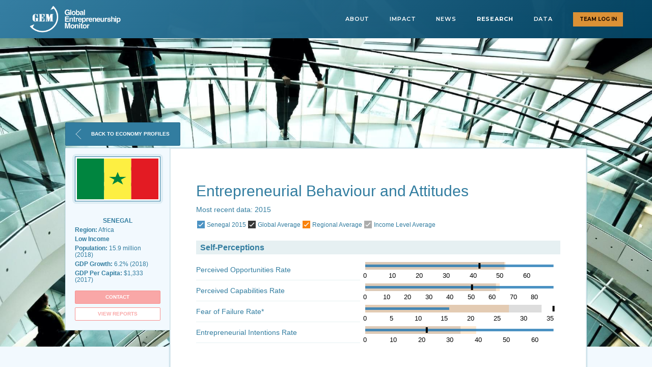

--- FILE ---
content_type: text/html; charset=UTF-8
request_url: https://gemconsortium.org/economy-profiles/senegal
body_size: 16573
content:
<!DOCTYPE html>
    <!--[if IE 9]>
    <html class="lt-ie10" lang="en"> <![endif]-->
    <html class="no-js" lang="en">
    <head>
        <script async src="https://www.googletagmanager.com/gtag/js?id=G-9KK989T90C"></script>
<script> window.dataLayer = window.dataLayer || []; function gtag(){dataLayer.push(arguments);} gtag('js', new Date()); gtag('config', 'G-9KK989T90C'); </script>
        <script crossorigin="anonymous" src="https://polyfill.io/v3/polyfill.min.js?features=Array.of%2CArray.prototype.includes%2CObject.assign%2CPromise"></script>
        <meta charset="utf-8">
        <meta http-equiv="X-UA-mpatible" content="IE=edge">
        <meta name="viewport" content="width=device-width, initial-scale=1">
        <meta name="author" content="">
        <meta name="keywords" content="">
        <meta name="description" content="Understand the entrepreneurial landscape in Senegal through key indicators and reports">
        <meta name="csrf-token" content="FnoK0jT932Wq2xkZPPU4ik7udiE42mi2Xafa0497">
        <meta name="homeurl" content="https://gemconsortium.org"/>
                <title>Entrepreneurship in Senegal - GEM Global Entrepreneurship Monitor</title>

        <meta property="og:locale" content="en_GB">
        <meta property="og:type" content="website">
        <meta property="og:site_name" content="GEM Global Entrepreneurship Monitor">
        <meta property="og:title" content="Entrepreneurship in Senegal"/>
        <meta property="og:description" content="Understand the entrepreneurial landscape in Senegal through key indicators and reports">
        <meta property="og:image" content="https://gemconsortium.org/images/default-social-media-img.jpg">
        <meta property="og:url" content="https://gemconsortium.org/economy-profiles/senegal">
        <meta property="article:section" content="General">

        <meta name="twitter:title" content="Entrepreneurship in Senegal">
        <meta name="twitter:description" content="Understand the entrepreneurial landscape in Senegal through key indicators and reports">
        <meta name="twitter:image" content="https://gemconsortium.org/images/default-social-media-img.jpg">
        <meta name="twitter:card" content="summary_large_image">
        <meta name="twitter:site" content="@gemnow">

        <link rel="icon" href="https://gemconsortium.org/images/favicon/favicon.png" type="image/x-icon">
        <link rel="apple-touch-icon" sizes="60x60" href="https://gemconsortium.org/images/favicon/apple-touch-icon.png">
        <link rel="icon" type="image/png" sizes="32x32" href="https://gemconsortium.org/images/favicon/favicon-32x32.png">
        <link rel="icon" type="image/png" sizes="16x16" href="https://gemconsortium.org/images/favicon/favicon-16x16.png">
        <link rel="manifest" href="https://gemconsortium.org/images/favicon/manifest.json">
        <link rel="mask-icon" href="https://gemconsortium.org/images/favicon/safari-pinned-tab.svg" color="#000000">
        <meta name="apple-mobile-web-app-title" content="GEM">
        <meta name="application-name" content="GEM">
        <meta name="msapplication-TileColor" content="#000000">
        <meta name="theme-color" content="#ffffff">

        <!-- Place favicon.ico and apple-touch-icon.png in the root directory -->
        <link media="all" type="text/css" rel="stylesheet" href="https://gemconsortium.org/stylesheets/site-invisio.css">
        <link media="all" type="text/css" rel="stylesheet" href="https://gemconsortium.org/stylesheets/jPages.css">
        <link media="all" type="text/css" rel="stylesheet" href="https://gemconsortium.org/stylesheets/nv.d3.css">
        <link media="all" type="text/css" rel="stylesheet" href="https://gemconsortium.org/stylesheets/animate.css">

        <link href="/css/app.css?id=13dcd2ec566e2d9e1b98" rel="stylesheet">
        <link href="https://fonts.googleapis.com/css2?family=Montserrat:wght@300;400;600;700&display=swap" rel="stylesheet">

        <!-- HTML5 shim and Respond.js for IE8 support of HTML5 elements and media queries -->
        <!--[if lt IE 9]>
        <script src="https://oss.maxcdn.com/html5shiv/3.7.2/html5shiv.min.js"></script>
        <script src="https://oss.maxcdn.com/respond/1.4.2/respond.min.js"></script>
        <![endif]-->

        <script type="text/javascript">
            if (/Android|webOS|iPhone|iPad|iPod|BlackBerry|IEMobile|Opera Mini/i.test(navigator.userAgent)) {
                var url = 'http://gem3.cowvision.net/about/news';
                $(location).attr('href', url);
            }
            var url = 'http://gem3.cowvision.net/about/news';
        </script>
    </head>
    <body
        class="
                            page-country-profile
                                                    compact-header
                    "
    >
        <noscript>
    <iframe
        src="https://www.googletagmanager.com/ns.html?id=G-9KK989T90C"
        height="0"
        width="0"
        style="display:none;visibility:hidden"
    ></iframe>
</noscript>

        <!--[if lt IE 7]>
        <p class="chromeframe">You are using an <strong>outdated</strong> browser. Please <a href="http://browsehappy.com/">upgrade
            your browser</a> or <a href="http://www.google.com/chromeframe/?redirect=true">activate Google Chrome Frame</a> to
            improve your experience.</p>
        <![endif]-->

        <header id="header">
    <div class="login-panel" style="display: none;">
    <div class="container">
        <div class="actions">
            <button type="button" class="btn btn-danger rounded login">Team Log In</button>

            <form method="POST" action="https://gemconsortium.org/login" accept-charset="UTF-8" class="form-inline"><input name="_token" type="hidden" value="FnoK0jT932Wq2xkZPPU4ik7udiE42mi2Xafa0497">
                <div class="form-group">
                    <label for="email" class="sr-only">email</label>

                    <input class="form-control input-sm rounded" placeholder="country" name="email" type="text" id="email">
                    <span class="label label-danger">?</span>
                </div>

                <div class="form-group">
                    <label for="password" class="sr-only">password</label>

                    <input class="form-control input-sm rounded" placeholder="password" name="password" type="password" value="" id="password">
                    <span class="label label-danger">?</span>
                </div>

                <div class="form-group">
                    <input class="btn btn-danger rounded" type="submit" value="Login">
                </div>
            </form>
        </div>

        <button type="button" class="close" data-dismiss="alert" aria-label="Close"><span aria-hidden="true">&times;</span></button>
    </div>
</div>

    <div class="main-header">
        <div class="container">
            <div class="inner">
                <div class="logo">
                    <a href="/">
                        <img src="https://gemconsortium.org/images/new-logo-white.png" alt="GEM logo">
                    </a>
                </div>
                <nav class="header-navigation">
                    <ul id="navigation" class="main-navigation">
    <li class="">
        <a href="#" id="dropdownMenuLink1" data-toggle="dropdown" aria-haspopup="true" aria-expanded="false">
            About
            <i class="icons8-chevron-down"></i>
        </a>

        <ul class="submenu" aria-labelledby="dropdownMenuLink1">
                            <li><a href="https://gemconsortium.org/about/gem/5"><span>Mission &amp; Values</span></a></li>
                            <li><a href="https://gemconsortium.org/about/gem/7"><span>National Teams</span></a></li>
                            <li><a href="https://gemconsortium.org/about/gem/8"><span>Global Team</span></a></li>
                            <li><a href="https://gemconsortium.org/about/gem/1872"><span>Governance</span></a></li>
                            <li><a href="https://gemconsortium.org/about/gem/1873"><span>Press Room</span></a></li>
                            <li><a href="https://gemconsortium.org/about/gem/1874"><span>Founding Organisations</span></a></li>
                            <li><a href="https://gemconsortium.org/about/gem/1879"><span>National Sponsors</span></a></li>
                    </ul>
    </li>
    <li class="">
        <a href="#" id="dropdownMenuLink2" data-toggle="dropdown" aria-haspopup="true" aria-expanded="false">
            Impact
            <i class="icons8-chevron-down"></i>
        </a>

        <ul class="submenu" aria-labelledby="dropdownMenuLink2">
                            <li><a href="https://gemconsortium.org/about/impact/9"><span>Academics</span></a></li>
                            <li><a href="https://gemconsortium.org/about/impact/10"><span>Entrepreneurs</span></a></li>
                            <li><a href="https://gemconsortium.org/about/impact/11"><span>Policymakers</span></a></li>
                            <li><a href="https://gemconsortium.org/about/impact/12"><span>Sponsors</span></a></li>
                            <li><a href="https://gemconsortium.org/about/impact/1875"><span>International Organisations</span></a></li>
                    </ul>
    </li>
    <li class="">
        <a href="https://gemconsortium.org/news">News</a>
    </li>

    <li
        class="active"
    >
        <a href="#" id="dropdownMenuLink3" data-toggle="dropdown" aria-haspopup="true" aria-expanded="false">
            Research
            <i class="icons8-chevron-down"></i>
        </a>

        <ul class="submenu" aria-labelledby="dropdownMenuLink3">
            <li><a href="https://gemconsortium.org/reports/latest-global-report"><span>GEM 2024 / 2025 Global Report</span></a></li>
            <li><a href="https://gemconsortium.org/reports/covid-impact-report"><span>Diagnosing COVID-19 Impacts on Entrepreneurship</span></a></li>
            <li><a href="https://gemconsortium.org/reports/womens-entrepreneurship"><span>Women's Entrepreneurship</span></a></li>
            <li>
                <a href="https://gemconsortium.org/report">
                    <span>Reports</span>
                </a>
            </li>
            <li><a href="https://gemconsortium.org/economy-profiles"><span>Economy Profiles</span></a></li>
            <li><a href="https://gemconsortium.org/research-papers"><span>Papers</span></a></li>
        </ul>
    </li>
    <li
        class=""
    >
        <a href="#" id="dropdownMenuLink4" data-toggle="dropdown" aria-haspopup="true" aria-expanded="false">
            Data
            <i class="icons8-chevron-down"></i>
        </a>

        <ul class="submenu" aria-labelledby="dropdownMenuLink4">
            <li>
                <a href="https://gemconsortium.org/data">
                    <span>Data</span>
                </a>
            </li>
            <li><a href="https://gemconsortium.org/wiki/1599"><span>Methodology</span></a></li>
            <li><a href="https://gemconsortium.org/about/wiki"><span>Knowledge Base</span></a></li>
            <li><a href="https://gemconsortium.org/wiki/1154"><span>Definitions</span></a></li>
        </ul>
    </li>
            <li class="has-button">
            <button type="button" class="btn btn-header btn-block team-login">Team Log In</button>
        </li>
    </ul>
                </nav>
                <div class="hamburger">
                    <button id="hamburger">
                        <span></span>
                    </button>
                </div>
            </div>
        </div>
    </div>
</header>

        	<div
    id="banner"
    class="
        static
            "
></div>
        	<div id="breadcrumb">
		<div class="container">
			<div class="container-inner">
				<a href="https://gemconsortium.org/country-profiles" class="btn btn-primary">
					<span class="gemicon gemicon-chevron-left white" aria-hidden="true"></span> Back to Economy Profiles
				</a>
			</div>
		</div>
	</div>

	<div id="main" class="country-profile">
		<div class="container">
			<div class="container-inner">
				<div class="profile-inner">
    <div class="profile-info">
		<div class="profile-info-holder">
			<div class="profile-info-left">
				<div class="profile-flag pflag-logo">
					<img src="https://gemconsortium.org/images/svg/flags/SN.svg" alt="Senegal" title="Senegal">
				</div>
				<h4 class="profile-team-name">Senegal</h4>
			</div>

			<div class="profile-info-right">
                <h6 class="profile-team-institution">
                    <div class="tooltip-key-indicator">
                        <div class="inner">
                            <a href="/data/key-indicator/4" class="open-indicator-tooltip"><strong>Region:</strong> Africa</a>

                            <div class="tooltip-information">
                                <div class="tooltip-heading">
                                    <button type="button" class="close tooltip-close" aria-label="Close"><span aria-hidden="true">&times;</span></button>

                                    <h5 class="title">&nbsp;</h5>
                                </div>

                                <div data-html="true" class="tooltip-body">
                                    <p>Classification of economies by geographic region is based on that of the <a data-html="true" target="_blank" href="https://unstats.un.org/unsd/methodology/m49/#geo-regions">United Nations Statistics Division. </a></p>
                                </div>
                            </div>
                        </div>
                    </div>
                </h6>
                <h6 class="profile-team-institution">
                    <div class="tooltip-key-indicator">
                        <div class="inner">
                            <a href="/data/key-indicator/4" class="open-indicator-tooltip"><strong>Low Income</strong></a>

                            <div class="tooltip-information">
                                <div class="tooltip-heading">
                                    <button type="button" class="close tooltip-close" aria-label="Close"><span aria-hidden="true">&times;</span></button>

                                    <h5 class="title">&nbsp;</h5>
                                </div>

                                <div data-html="true" class="tooltip-body">
                                    <p>Based on the income levels set out by the World Economic Forum (WEF) in its Global Competitiveness Report. However, the groupings are slightly different due to the numbers of economies covered. For GEM, the low income group contains both those classified as low income and lower middle by WEF, and the middle income group has those that WEF groups as upper middle. High income is the same for both GEM and WEF.</p>
                                </div>
                            </div>
                        </div>
                    </div>
                </h6>
                <h6 class="profile-team-institution">
                    <div class="tooltip-key-indicator">
                        <div class="inner">
                            <a href="/data/key-indicator/4" class="open-indicator-tooltip"><strong>Population:</strong> 15.9 million (2018)</a>

                            <div class="tooltip-information">
                                <div class="tooltip-heading">
                                    <button type="button" class="close tooltip-close" aria-label="Close"><span aria-hidden="true">&times;</span></button>

                                    <h5 class="title">&nbsp;</h5>
                                </div>

                                <div data-html="true" class="tooltip-body">
                                    <p>
                                        Population data is from the <a href="https://data.worldbank.org/indicator/sp.pop.totl" target="_blank">World Bank</a>,
                                        except Palestinian Territories <a href="http://worldpopulationreview.com/countries/palestine-population/" target="_blank">World Population Review</a>
                                        and Taiwan <a href="https://www.worldometers.info/world-population/taiwan-population/" target="_blank">Worldometers</a>
                                    </p>
                                </div>
                            </div>
                        </div>
                    </div>
                </h6>

                <h6 class="profile-team-vendor">
                    <div class="tooltip-key-indicator">
                        <div class="inner">
                            <a href="/data/key-indicator/4" class="open-indicator-tooltip"><strong>GDP Growth:</strong> 6.2% (2018)</a>

                            <div class="tooltip-information">
                                <div class="tooltip-heading">
                                    <button type="button" class="close tooltip-close" aria-label="Close"><span aria-hidden="true">&times;</span></button>

                                    <h5 class="title">&nbsp;</h5>
                                </div>

                                <div data-html="true" class="tooltip-body">
                                    <p>
                                        GDP growth data is from the <a href="https://www.imf.org/external/pubs/ft/weo/2019/01/weodata/index.aspx" target="_blank">World Economic Outlook Database</a>,
                                        except Palestinian Territories <a href="https://www.worldometers.info/gdp/state-of-palestine-gdp/" target="_blank">Worldometers</a>
                                    </p>
                                </div>
                            </div>
                        </div>
                    </div>
                </h6>

                <h6 class="profile-team-funders">
                    <div class="tooltip-key-indicator">
                        <div class="inner">
                            <a href="/data/key-indicator/4" class="open-indicator-tooltip"><strong>GDP Per Capita:</strong> $1,333 (2017)</a>

                            <div class="tooltip-information">
                                <div class="tooltip-heading">
                                    <button type="button" class="close tooltip-close" aria-label="Close"><span aria-hidden="true">&times;</span></button>

                                    <h5 class="title">&nbsp;</h5>
                                </div>

                                <div data-html="true" class="tooltip-body">
                                    <p>
                                        GDP per capita data is from the <a href="https://www.imf.org/external/pubs/ft/weo/2019/01/weodata/index.aspx" target="_blank">World Economic Outlook Database</a>,
                                        except Palestinian Territories <a href="https://www.worldometers.info/gdp/state-of-palestine-gdp/" target="_blank">Worldometers</a>
                                    </p>
                                </div>
                            </div>
                        </div>
                    </div>
                </h6>

				<!--<h6 class="profile-team-funders"><strong>SME Contribution to GDP:</strong> </h6>
				<h6 class="profile-team-funders"><strong>Doing Business:</strong>  <strong>Rank:</strong> </h6>
				<h6 class="profile-team-funders"><strong>Starting a Business:</strong>  <strong>Rank:</strong> </h6>
				<h6 class="profile-team-funders"><strong>Global Competitiveness Index:</strong>  <strong>Rank:</strong> </h6>-->
				<!--<h6 class="profile-team-funders"><strong>Economic Development Phase:</strong> Low Income</h6>-->

				<button type="button" class="btn btn-danger btn-block toggle-profile" data-type="team">Contact</button>
				<button type="button" class="btn btn-orange btn-block view-profile-reports">View Reports</button>
			</div>
		</div>
	</div>

	<div class="profile-details">
<!--		<div class="profile-heading">
			
        <div class="profile-key-indicators">
	<h5 class="heading">Key Indicators</h5>

	<div class="items">
					<p class="empty-content">There are no key indicators available.</p>
			</div>
</div>		</div>-->
        <div class="nav-tabs-panel" role="tabpanel">
                        <div class="tab-content min-height">
                <div
                    id="cp"
                    role="tabpanel"
                    class="tab-pane expanded fade
                    active in 
                    "
                >
                    <article >
                        <h2>Entrepreneurial Behaviour and Attitudes</h2>
                                                    <span class="pushbar">Most recent data: 2015</span>
                                                 <ul class="color-index clickable" style="display:block;">

                            <li style="cursor:pointer;" data-trigger="measure"><span style="background:#4b92c3 url('../images/tick.png') center;background-size: 100%;"></span>Senegal 2015</li>
                            <li style="cursor:pointer;  display:none; " data-trigger="Senegal "><span style="background:#f5eb05 url('../images/tick.png') center;background-size: 100%;"></span>Senegal </li>
                            <li style="cursor:pointer;" data-trigger="marker"><span style="background:#373737 url('../images/tick.png') center;background-size: 100%;"></span>Global Average</li>
                            <li style="cursor:pointer;" data-trigger="Regional Average"><span style="background:#f9830e url('../images/tick.png') center;background-size: 100%;"></span>Regional Average</li>
                            <li style="cursor:pointer;" data-trigger="Income Level Average"><span style="background:#acacac url('../images/tick.png') center;background-size: 100%;"></span>Income Level Average</li>
                        </ul>
                        <div class="data-entry-row">
                            <h2 class="table-title">Self-Perceptions</h2>
                            <ul class="first-col">
                                <li>
                                    <div class="tooltip-key-indicator">
                                        <div class="inner">
                                            <a href="/data/key-indicator/4" class="open-indicator-tooltip hidden-xs">Perceived Opportunities Rate</a>
                                            <a href="/data/key-indicator/4" class="open-indicator-tooltip visible-xs">1</a>
                                            <div class="tooltip-information">
                                                <div class="tooltip-heading">
                                                    <button type="button" class="close tooltip-close" aria-label="Close"><span aria-hidden="true">&times;</span></button>
                                                    <h5 class="title">&nbsp;</h5>
                                                </div>
                                                <div class="tooltip-body">
                                                    <span>Perceived Opportunities Rate:</span>Percentage of 18-64 population (individuals involved in any stage of entrepreneurial activity excluded) who see good opportunities to start a firm in the area where they live
                                                </div>
                                            </div>
                                        </div>
                                    </div>
                                </li>
                                <li>
                                    <div class="tooltip-key-indicator">
                                        <div class="inner">
                                            <a href="/data/key-indicator/5" class="open-indicator-tooltip hidden-xs">Perceived Capabilities Rate</a>
                                            <a href="/data/key-indicator/5" class="open-indicator-tooltip visible-xs">2</a>
                                            <div class="tooltip-information">
                                                <div class="tooltip-heading">
                                                    <button type="button" class="close tooltip-close" aria-label="Close"><span aria-hidden="true">&times;</span></button>
                                                    <h5 class="title">&nbsp;</h5>
                                                </div>
                                                <div class="tooltip-body">
                                                    <span>Perceived Capabilities Rate:</span>Percentage of 18-64 population (individuals involved in any stage of entrepreneurial activity excluded) who believe they have the required skills and knowledge to start a business
                                                </div>
                                            </div>
                                        </div>
                                    </div>
                                </li>
                                <li>
                                    <div class="tooltip-key-indicator">
                                        <div class="inner">
                                            <a href="/data/key-indicator/6" class="open-indicator-tooltip hidden-xs">Fear of Failure Rate*</a>
                                            <a href="/data/key-indicator/6" class="open-indicator-tooltip visible-xs">3</a>
                                            <div class="tooltip-information">
                                                <div class="tooltip-heading">
                                                    <button type="button" class="close tooltip-close" aria-label="Close"><span aria-hidden="true">&times;</span></button>
                                                    <h5 class="title">&nbsp;</h5>
                                                </div>
                                                <div class="tooltip-body">
                                                    <span>Fear of Failure Rate*:</span>Percentage of the 18–64 population who agree that they see good opportunities but would not start a business for fear it might fail. NOTE: this is a percentage of those seeing good opportunities, and not the total adult population
                                                </div>
                                            </div>
                                        </div>
                                    </div>
                                </li>
                                <li>
                                    <div class="tooltip-key-indicator">
                                        <div class="inner">
                                            <a href="/data/key-indicator/7" class="open-indicator-tooltip hidden-xs">Entrepreneurial Intentions Rate</a>
                                            <a href="/data/key-indicator/7" class="open-indicator-tooltip visible-xs">4</a>
                                            <div class="tooltip-information">
                                                <div class="tooltip-heading">
                                                    <button type="button" class="close tooltip-close" aria-label="Close"><span aria-hidden="true">&times;</span></button>
                                                    <h5 class="title">&nbsp;</h5>
                                                </div>
                                                <div class="tooltip-body">
                                                    <span>Entrepreneurial Intentions Rate:</span>Percentage of 18-64 population (individuals involved in any stage of entrepreneurial activity excluded) who are latent entrepreneurs and who intend to start a business within three years
                                                </div>
                                            </div>
                                        </div>
                                    </div>
                                </li>
                            </ul>
                            <div class="second-column">
                                <div class="gallery with-transitions" id="chart"></div>
                            </div>
                            <div class="data-titles clearfix">
                                <ul>
                                    <li>1. Perceived Opportunities Rate</li>
                                    <li>2. Perceived Capabilities Rate</li>
                                    <li>3. Fear of Failure Rate*</li>
                                    <li>4. Entrepreneurial Intentations Rate:</li>
                                </ul>
                            </div>
                        </div>
                        <div class="data-entry-row">
                            <h2 class="table-title">Activity</h2>
                            <ul class="first-col">
                                <li>
                                    <div class="tooltip-key-indicator">
                                        <div class="inner">
                                            <a href="/data/key-indicator/1" class="open-indicator-tooltip hidden-xs">Total early-stage Entrepreneurial Activity (TEA)</a>
                                            <a href="/data/key-indicator/1" class="open-indicator-tooltip visible-xs">1</a>
                                            <div class="tooltip-information">
                                                <div class="tooltip-heading">
                                                    <button type="button" class="close tooltip-close" aria-label="Close"><span aria-hidden="true">&times;</span></button>

                                                    <h5 class="title">&nbsp;</h5>
                                                </div>

                                                <div class="tooltip-body">
                                                    <span>Total early-stage Entrepreneurial Activity (TEA):</span>Percentage of 18-64 population who are either a nascent entrepreneur or owner-manager of a new business
                                                </div>
                                            </div>
                                        </div>
                                    </div>
                                </li>
                                <li>
                                    <div class="tooltip-key-indicator">
                                        <div class="inner">
                                            <a href="/data/key-indicator/2" class="open-indicator-tooltip hidden-xs">Established Business Ownership Rate</a>
                                            <a href="/data/key-indicator/2" class="open-indicator-tooltip visible-xs">2</a>
                                            <div class="tooltip-information">
                                                <div class="tooltip-heading">
                                                    <button type="button" class="close tooltip-close" aria-label="Close"><span aria-hidden="true">&times;</span></button>
                                                    <h5 class="title">&nbsp;</h5>
                                                </div>

                                                <div class="tooltip-body">
                                                    <span>Established Business Ownership Rate:</span>Percentage of 18-64 population who are currently an owner-manager of an established business, i.e., owning and managing a running business that has paid salaries, wages, or any other payments to the owners for more than 42 months
                                                </div>
                                            </div>
                                        </div>
                                    </div>
                                </li>
                                <li>
                                    <div class="tooltip-key-indicator">
                                        <div class="inner">
                                            <a href="/data/key-indicator/3" class="open-indicator-tooltip hidden-xs">Entrepreneurial Employee Activity Rate</a>
                                            <a href="/data/key-indicator/3" class="open-indicator-tooltip visible-xs">3</a>
                                            <div class="tooltip-information">
                                                <div class="tooltip-heading">
                                                    <button type="button" class="close tooltip-close" aria-label="Close"><span aria-hidden="true">&times;</span></button>

                                                    <h5 class="title">&nbsp;</h5>
                                                </div>

                                                <div class="tooltip-body">
                                                    <span>Entrepreneurial Employee Activity Rate:</span>Rate of involvement of employees in entrepreneurial activities, such as developing or launching new goods or services, or setting up a new business unit, a new establishment or subsidiary
                                                </div>
                                            </div>
                                        </div>
                                    </div>
                                </li>
                            </ul>
                            <div class="second-column">
                                <div class="gallery with-transitions" id="chartone"></div>
                            </div>
                            <div class="data-titles clearfix">
                                <ul>
                                    <li>1. Total early-stage Entrepreneurial Activity (TEA)</li>
                                    <li>2. Established Business Ownership Rate</li>
                                    <li>3. Entrepreneurial Employee Activity Rate </li>
                                </ul>
                            </div>
                            
                                    
                                    
                                    
                                    
                            
                            
                                    
                                    
                                    
                                    
                            
                        </div>

                        <div class="data-entry-row">
                            <h2 class="table-title">Motivations</h2>
                            <ul class="first-col">
                                <li>
                                    <div class="tooltip-key-indicator">
                                        <div class="inner">
                                            <a href="/data/key-indicator/8" class="open-indicator-tooltip hidden-xs">Motivational Index</a>
                                            <a href="/data/key-indicator/8" class="open-indicator-tooltip visible-xs">1</a>
                                            <div class="tooltip-information">
                                                <div class="tooltip-heading">
                                                    <button type="button" class="close tooltip-close" aria-label="Close"><span aria-hidden="true">&times;</span></button>

                                                    <h5 class="title">&nbsp;</h5>
                                                </div>

                                                <div class="tooltip-body">
                                                    <span>Motivational Index:</span>Percentage of those involved in TEA that are improvement-driven opportunity motivated, divided by the percentage of TEA that is necessity-motivated
                                                </div>
                                            </div>
                                        </div>
                                    </div>
                                </li>
                            </ul>
                            <div class="second-column">
                                <div class="gallery with-transitions" id="charttwo"></div>
                            </div>
                            <div class="data-titles clearfix">
                                <ul>
                                    <li>1. Motivational Index</li>
                                </ul>
                            </div>
                            
                                    
                                    
                            
                            
                                    
                                    
                            
                        </div>
                        <div class="data-entry-row">
                            <h2 class="table-title">Gender Equity</h2>
                            <ul class="first-col">
                                <li>
                                    <div class="tooltip-key-indicator">
                                        <div class="inner">
                                            <a href="/data/key-indicator/9" class="open-indicator-tooltip hidden-xs">Female/Male TEA Ratio</a>
                                            <a href="/data/key-indicator/9" class="open-indicator-tooltip visible-xs">1</a>
                                            <div class="tooltip-information">
                                                <div class="tooltip-heading">
                                                    <button type="button" class="close tooltip-close" aria-label="Close"><span aria-hidden="true">&times;</span></button>
                                                    <h5 class="title">&nbsp;</h5>
                                                </div>
                                                <div class="tooltip-body">
                                                    <span>Female/Male TEA Ratio:</span>Percentage of female 18-64 population who are either a nascent entrepreneur or owner-manager of a 'new business', divided by the equivalent percentage for their male counterparts
                                                </div>
                                            </div>
                                        </div>
                                    </div>
                                </li>
                                <li>
                                    <div class="tooltip-key-indicator">
                                        <div class="inner">
                                            <a href="/data/key-indicator/10" class="open-indicator-tooltip hidden-xs">Female/Male Opportunity-Driven TEA Ratio</a>
                                            <a href="/data/key-indicator/10" class="open-indicator-tooltip visible-xs">2</a>

                                            <div class="tooltip-information">
                                                <div class="tooltip-heading">
                                                    <button type="button" class="close tooltip-close" aria-label="Close"><span aria-hidden="true">&times;</span></button>

                                                    <h5 class="title">&nbsp;</h5>
                                                </div>

                                                <div class="tooltip-body">
                                                    <span>Female/Male Opportunity-Driven TEA Ratio:</span>Percentage of those females involved in TEA who (i) claim to be driven by opportunity as opposed to finding no other option for work; and (ii) who indicate the main driver for being involved in this opportunity is being independent or increasing their income, rather than just maintaining their income, divided by the equivalent percentage for their male counterparts
                                                </div>
                                            </div>
                                        </div>
                                    </div>
                                </li>
                            </ul>
                            <div class="second-column">
                                <div class="gallery with-transitions" id="chartthree"></div>
                            </div>
                            <div class="data-titles clearfix">
                                <ul>
                                    <li>1. Female/Male TEA Ratio</li>
                                    <li>2. Female/Male Opportunity-Driven TEA Ratio</li>
                                </ul>
                            </div>
                            
                                    
                                    
                                    
                            
                            
                                    
                                    
                                    
                            
                        </div>

                            <div class="data-entry-row">
                                <h2 class="table-title">Impact</h2>
                                    <ul class="first-col">
                                        <li>
                                            <div class="tooltip-key-indicator">
                                                <div class="inner">
                                                    <a href="/data/key-indicator/11" class="open-indicator-tooltip hidden-xs">High Job Creation Expectation Rate</a>
                                                    <a href="/data/key-indicator/11" class="open-indicator-tooltip visible-xs">1</a>
                                                    <div class="tooltip-information">
                                                        <div class="tooltip-heading">
                                                            <button type="button" class="close tooltip-close" aria-label="Close"><span aria-hidden="true">&times;</span></button>

                                                            <h5 class="title">&nbsp;</h5>
                                                        </div>

                                                        <div class="tooltip-body">
                                                            <span>High Job Creation Expectation Rate:</span>Percentage of those involved in TEA who expect to create 6 or more jobs in 5 years
                                                        </div>
                                                    </div>
                                                </div>
                                            </div>
                                        </li>
                                        <li>
                                            <div class="tooltip-key-indicator">
                                                <div class="inner">
                                                    <a href="/data/key-indicator/12" class="open-indicator-tooltip hidden-xs">Innovation Rate</a>
                                                    <a href="/data/key-indicator/12" class="open-indicator-tooltip visible-xs">2</a>
                                                    <div class="tooltip-information">
                                                        <div class="tooltip-heading">
                                                            <button type="button" class="close tooltip-close" aria-label="Close"><span aria-hidden="true">&times;</span></button>

                                                            <h5 class="title">&nbsp;</h5>
                                                        </div>

                                                        <div class="tooltip-body">
                                                            <span>Innovation Rate:</span>Percentage of those involved in TEA who indicate that their product or service is new to at least some customers AND that few/no businesses offer the same product
                                                        </div>
                                                    </div>
                                                </div>
                                            </div>
                                        </li>
                                        <li>
                                            <div class="tooltip-key-indicator">
                                                <div class="inner">
                                                    <a href="/data/key-indicator/13" class="open-indicator-tooltip hidden-xs">Business Services Sector Rate</a>
                                                    <a href="/data/key-indicator/13" class="open-indicator-tooltip visible-xs">3</a>
                                                    <div class="tooltip-information">
                                                        <div class="tooltip-heading">
                                                            <button type="button" class="close tooltip-close" aria-label="Close"><span aria-hidden="true">&times;</span></button>

                                                            <h5 class="title">&nbsp;</h5>
                                                        </div>

                                                        <div class="tooltip-body">
                                                            <span>Business Services Sector Rate:</span>Percentage of those involved in TEA in the 'Business Services' sector - Information and Communication, Financial Intermediation and Real Estate, Professional Services or Administrative Services, as defined by the ISIC 4.0 Business Type Codebook
                                                        </div>
                                                    </div>
                                                </div>
                                            </div>
                                        </li>
                                    </ul>
                                    <div class="second-column">
                                        <div class="gallery with-transitions" id="chartfour"></div>
                                    </div>
                                    <div class="data-titles clearfix">
                                        <ul>
                                            <li>1. High Job Creation Expectation Rate</li>
                                            <li>2. Innovation Rate</li>
                                            <li>3. Business Services Sector Rate</li>
                                        </ul>
                                    </div>
                                    
                                            
                                            
                                            
                                            
                                    
                                    
                                            
                                            
                                            
                                            
                                    
                                </div>
                                <div class="data-entry-row">
                                    <h2 class="table-title">Societal Values</h2>
                                    <ul class="first-col">
                                        <li>
                                            <div class="tooltip-key-indicator">
                                                <div class="inner">
                                                    <a href="/data/key-indicator/15" class="open-indicator-tooltip hidden-xs">High Status to Successful Entrepreneurs Rate</a>
                                                    <a href="/data/key-indicator/15" class="open-indicator-tooltip visible-xs">1</a>
                                                    <div class="tooltip-information">
                                                        <div class="tooltip-heading">
                                                            <button type="button" class="close tooltip-close" aria-label="Close"><span aria-hidden="true">&times;</span></button>

                                                            <h5 class="title">&nbsp;</h5>
                                                        </div>

                                                        <div class="tooltip-body">
                                                           <span>High Status to Successful Entrepreneurs Rate:</span>Percentage of 18-64 population who agree with the statement that in their country, successful entrepreneurs receive high status
                                                        </div>
                                                    </div>
                                                </div>
                                            </div>
                                        </li>
                                        <li>
                                            <div class="tooltip-key-indicator">
                                                <div class="inner">
                                                    <a href="/data/key-indicator/16" class="open-indicator-tooltip hidden-xs">Entrepreneurship as a Good Career Choice Rate</a>
                                                    <a href="/data/key-indicator/16" class="open-indicator-tooltip visible-xs">2</a>
                                                    <div class="tooltip-information">
                                                        <div class="tooltip-heading">
                                                            <button type="button" class="close tooltip-close" aria-label="Close"><span aria-hidden="true">&times;</span></button>

                                                            <h5 class="title">&nbsp;</h5>
                                                        </div>

                                                        <div class="tooltip-body">
                                                            <span>Entrepreneurship as a Good Career Choice Rate:</span>Percentage of 18-64 population who agree with the statement that in their country, most people consider starting a business as a desirable career choice
                                                        </div>
                                                    </div>
                                                </div>
                                            </div>
                                        </li>
                                    </ul>
                                    <div class="second-column">
                                        <div class="gallery with-transitions" id="chartfive"></div>
                                    </div>
                                    <div class="data-titles clearfix">
                                        <ul>
                                            <li>1. High Status to Successful Entrepreneurs Rate</li>
                                            <li>2. Entrepreneurship as a Good Career Choice Rate</li>
                                        </ul>
                                    </div>
                                    
                                            
                                            
                                            
                                            
                                    
                                    
                                            
                                            
                                            
                                            
                                    
                                </div>

                                <h2 class="spacer">Entrepreneurial Framework Conditions</h2>
                                                                 <span class="spacer">Most recent data: 2015</span>
                                                                <p>Expert Ratings: 1 = highly insufficient, 5 = highly sufficient</p>


                            </article>

                    <div class="data-tabs-plug-econ">
                        <div  class="tab-pane-holder" role="tabpanel">
                            <ul class="nav nav-tabs grid-2 hidden-xs" role="tablist">
                                <li class="active" role="presentation">
                                    <a href="#spider-data" onclick=""  aria-controls="table-data" role="tab" data-toggle="tab">Spider</a>
                                </li>
                                <li role="presentation">
                                    <a href="#graphs-data" onclick=""  aria-controls="graph-data" role="tab" data-toggle="tab">Bars</a>
                                </li>
                            </ul>

                            <div class="tab-content">

                                <div id="spider-data" class="tab-pane fade in active subcleardata" role="tabpanel">
                                    <input id="idradardata" name="idradardata" type="hidden" value="91">
                                    <canvas id="radarchart" class="hidden-xs" width="580" height="400"></canvas>
                                </div>
                                <a href="#" class="spider-image" data-toggle="modal" data-target="#exampleModal">
                                    <img src="" id="spiderImage">
                                </a>
                                <div class="modal fade" id="exampleModal" tabindex="-1" role="dialog" aria-labelledby="exampleModalLabel" aria-hidden="true">
                                    <div class="modal-dialog" role="document">
                                        <div class="modal-content">
                                            <div class="modal-header spider-modal-header">
                                                <button type="button" class="close" data-dismiss="modal" aria-label="Close">
                                                    <span aria-hidden="true">&times;</span>
                                                </button>
                                            </div>
                                            <div class="modal-body">
                                                <img src="" id="spiderModalImage">
                                            </div>
                                            <div class="modal-footer">
                                                <button type="button" class="btn btn-secondary" data-dismiss="modal">Close</button>
                                            </div>
                                        </div>
                                    </div>
                                </div>
                                <div id="graphs-data" class="tab-pane fade subcleardata" role="tabpanel">
                                    <div>
                                                                                    <ul class="color-index">
                                                <li><span class="colour-one"></span>Senegal 2016</li>
                                                <li><span class="colour-two"></span>Regional Average</li>
                                                <li><span class="colour-three"></span>Income Level Average</li>
                                                <li><span class="colour-four"></span>Global Average</li>
                                            </ul>
                                            <ul class="color-index" id="tooltip" style="position:fixed; top:0; left:0; pointer-events: none;">
                                                <li style="display:none; position:absolute;width:200px; background: rgba(255, 255, 255, 0.9);border:1px rgb(194, 194, 194) solid; border-radius:2px; padding:5px;text-align:center;"><span class="colour-one"></span>Senegal 2016</li>
                                                <li style="display:none; position:absolute;width:200px; background: rgba(255, 255, 255, 0.9);border:1px rgb(194, 194, 194) solid; border-radius:2px; padding:5px;text-align:center;"><span class="colour-two"></span>Regional Average</li>
                                                <li style="display:none; position:absolute;width:200px; background: rgba(255, 255, 255, 0.9);border:1px rgb(194, 194, 194) solid; border-radius:2px; padding:5px;text-align:center;"><span class="colour-three"></span>Income Level Average</li>
                                                <li style="display:none; position:absolute;width:200px; background: rgba(255, 255, 255, 0.9);border:1px rgb(194, 194, 194) solid; border-radius:2px; padding:5px;text-align:center;"><span class="colour-four"></span>Global Average</li>
                                            </ul>
                                                                                <svg class="chart"></svg>
                                    </div>
                                </div>
                            </div>
                        </div>
                    </div>
                </div>

                <div
                    id="pb"
                    role="tabpanel"
                    class="tab-pane expanded fade
                    
                    "
                >
                    <article>
                        
                    </article>
                </div>
            </div>
        </div>
	</div>

	<div class="profile-team hide"></div>
</div>
				<div class="profile-actions">
	<div class="btn-group pull-right">
		<!--<button type="button" class="btn btn-default dropdown-toggle" data-toggle="dropdown" aria-expanded="false">
			Select Economy <span class="caret"></span>
		</button>

		<ul class="dropdown-menu" role="menu">
							<li><a href="https://gemconsortium.org/country-profile/149" title="">Åland Islands</a></li>
							<li><a href="https://gemconsortium.org/country-profile/194" title="">Algeria</a></li>
							<li><a href="https://gemconsortium.org/country-profile/35" title="">Angola</a></li>
							<li><a href="https://gemconsortium.org/country-profile/36" title="">Argentina</a></li>
							<li><a href="https://gemconsortium.org/country-profile/151" title="">Armenia</a></li>
							<li><a href="https://gemconsortium.org/country-profile/38" title="">Austria</a></li>
							<li><a href="https://gemconsortium.org/country-profile/39" title="">Bahrain</a></li>
							<li><a href="https://gemconsortium.org/country-profile/140" title="">Bangladesh</a></li>
							<li><a href="https://gemconsortium.org/country-profile/40" title="">Barbados</a></li>
							<li><a href="https://gemconsortium.org/country-profile/152" title="">Belarus</a></li>
							<li><a href="https://gemconsortium.org/country-profile/42" title="">Belize</a></li>
							<li><a href="https://gemconsortium.org/country-profile/43" title="">Bolivia</a></li>
							<li><a href="https://gemconsortium.org/country-profile/176" title="">Bosnia and Herzegovina</a></li>
							<li><a href="https://gemconsortium.org/country-profile/44" title="">Botswana</a></li>
							<li><a href="https://gemconsortium.org/country-profile/170" title="">Brazil</a></li>
							<li><a href="https://gemconsortium.org/country-profile/48" title="">Cameroon</a></li>
							<li><a href="https://gemconsortium.org/country-profile/49" title="">Canada</a></li>
							<li><a href="https://gemconsortium.org/country-profile/50" title="">Chile</a></li>
							<li><a href="https://gemconsortium.org/country-profile/166" title="">China</a></li>
							<li><a href="https://gemconsortium.org/country-profile/52" title="">Colombia</a></li>
							<li><a href="https://gemconsortium.org/country-profile/180" title="">Costa Rica</a></li>
							<li><a href="https://gemconsortium.org/country-profile/54" title="">Croatia</a></li>
							<li><a href="https://gemconsortium.org/country-profile/145" title="">Cyprus</a></li>
							<li><a href="https://gemconsortium.org/country-profile/55" title="">Czech Republic</a></li>
							<li><a href="https://gemconsortium.org/country-profile/57" title="">Ecuador</a></li>
							<li><a href="https://gemconsortium.org/country-profile/58" title="">Egypt</a></li>
							<li><a href="https://gemconsortium.org/country-profile/59" title="">El Salvador</a></li>
							<li><a href="https://gemconsortium.org/country-profile/60" title="">Estonia</a></li>
							<li><a href="https://gemconsortium.org/country-profile/129" title="">Ethiopia</a></li>
							<li><a href="https://gemconsortium.org/country-profile/192" title="">Finland</a></li>
							<li><a href="https://gemconsortium.org/country-profile/62" title="">France</a></li>
							<li><a href="https://gemconsortium.org/country-profile/63" title="">Georgia</a></li>
							<li><a href="https://gemconsortium.org/country-profile/64" title="">Germany</a></li>
							<li><a href="https://gemconsortium.org/country-profile/65" title="">Ghana</a></li>
							<li><a href="https://gemconsortium.org/country-profile/66" title="">Greece</a></li>
							<li><a href="https://gemconsortium.org/country-profile/67" title="">Guatemala</a></li>
							<li><a href="https://gemconsortium.org/country-profile/135" title="">Hong Kong</a></li>
							<li><a href="https://gemconsortium.org/country-profile/68" title="">Hungary</a></li>
							<li><a href="https://gemconsortium.org/country-profile/138" title="">Iceland</a></li>
							<li><a href="https://gemconsortium.org/country-profile/69" title="">India</a></li>
							<li><a href="https://gemconsortium.org/country-profile/70" title="">Indonesia</a></li>
							<li><a href="https://gemconsortium.org/country-profile/72" title="">Ireland</a></li>
							<li><a href="https://gemconsortium.org/country-profile/73" title="">Israel</a></li>
							<li><a href="https://gemconsortium.org/country-profile/74" title="">Italy</a></li>
							<li><a href="https://gemconsortium.org/country-profile/75" title="">Jamaica</a></li>
							<li><a href="https://gemconsortium.org/country-profile/76" title="">Japan</a></li>
							<li><a href="https://gemconsortium.org/country-profile/175" title="">Jordan</a></li>
							<li><a href="https://gemconsortium.org/country-profile/184" title="">Kazakhstan</a></li>
							<li><a href="https://gemconsortium.org/country-profile/78" title="">Kosovo</a></li>
							<li><a href="https://gemconsortium.org/country-profile/79" title="">Kuwait</a></li>
							<li><a href="https://gemconsortium.org/country-profile/80" title="">Latvia</a></li>
							<li><a href="https://gemconsortium.org/country-profile/81" title="">Libya</a></li>
							<li><a href="https://gemconsortium.org/country-profile/82" title="">Lithuania</a></li>
							<li><a href="https://gemconsortium.org/country-profile/83" title="">Luxembourg</a></li>
							<li><a href="https://gemconsortium.org/country-profile/85" title="">Malawi</a></li>
							<li><a href="https://gemconsortium.org/country-profile/86" title="">Malaysia</a></li>
							<li><a href="https://gemconsortium.org/country-profile/87" title="">Mexico</a></li>
							<li><a href="https://gemconsortium.org/country-profile/88" title="">Montenegro</a></li>
							<li><a href="https://gemconsortium.org/country-profile/89" title="">Morocco</a></li>
							<li><a href="https://gemconsortium.org/country-profile/90" title="">Namibia</a></li>
							<li><a href="https://gemconsortium.org/country-profile/199" title="">Netherlands</a></li>
							<li><a href="https://gemconsortium.org/country-profile/137" title="">New Zealand</a></li>
							<li><a href="https://gemconsortium.org/country-profile/93" title="">Nigeria</a></li>
							<li><a href="https://gemconsortium.org/country-profile/94" title="">Norway</a></li>
							<li><a href="https://gemconsortium.org/country-profile/158" title="">Oman</a></li>
							<li><a href="https://gemconsortium.org/country-profile/128" title="">Palestinian Territories</a></li>
							<li><a href="https://gemconsortium.org/country-profile/96" title="">Panama</a></li>
							<li><a href="https://gemconsortium.org/country-profile/188" title="">Peru</a></li>
							<li><a href="https://gemconsortium.org/country-profile/98" title="">Philippines</a></li>
							<li><a href="https://gemconsortium.org/country-profile/99" title="">Poland</a></li>
							<li><a href="https://gemconsortium.org/country-profile/100" title="">Portugal</a></li>
							<li><a href="https://gemconsortium.org/country-profile/101" title="">Puerto Rico</a></li>
							<li><a href="https://gemconsortium.org/country-profile/102" title="">Qatar</a></li>
							<li><a href="https://gemconsortium.org/country-profile/103" title="">Romania</a></li>
							<li><a href="https://gemconsortium.org/country-profile/141" title="">Saudi Arabia</a></li>
							<li><a href="https://gemconsortium.org/country-profile/91" title="">Senegal</a></li>
							<li><a href="https://gemconsortium.org/country-profile/171" title="">Serbia</a></li>
							<li><a href="https://gemconsortium.org/country-profile/105" title="">Singapore</a></li>
							<li><a href="https://gemconsortium.org/country-profile/106" title="">Slovakia</a></li>
							<li><a href="https://gemconsortium.org/country-profile/107" title="">Slovenia</a></li>
							<li><a href="https://gemconsortium.org/country-profile/108" title="">South Africa</a></li>
							<li><a href="https://gemconsortium.org/country-profile/125" title="">South Korea</a></li>
							<li><a href="https://gemconsortium.org/country-profile/109" title="">Spain</a></li>
							<li><a href="https://gemconsortium.org/country-profile/112" title="">Suriname</a></li>
							<li><a href="https://gemconsortium.org/country-profile/110" title="">Sweden</a></li>
							<li><a href="https://gemconsortium.org/country-profile/111" title="">Switzerland</a></li>
							<li><a href="https://gemconsortium.org/country-profile/133" title="">Syria</a></li>
							<li><a href="https://gemconsortium.org/country-profile/113" title="">Taiwan</a></li>
							<li><a href="https://gemconsortium.org/country-profile/114" title="">Thailand</a></li>
							<li><a href="https://gemconsortium.org/country-profile/7" title="">Togo</a></li>
							<li><a href="https://gemconsortium.org/country-profile/136" title="">Tonga</a></li>
							<li><a href="https://gemconsortium.org/country-profile/115" title="">Trinidad and Tobago</a></li>
							<li><a href="https://gemconsortium.org/country-profile/123" title="">Tunisia</a></li>
							<li><a href="https://gemconsortium.org/country-profile/116" title="">Turkey</a></li>
							<li><a href="https://gemconsortium.org/country-profile/117" title="">Uganda</a></li>
							<li><a href="https://gemconsortium.org/country-profile/172" title="">Ukraine</a></li>
							<li><a href="https://gemconsortium.org/country-profile/130" title="">United Arab Emirates</a></li>
							<li><a href="https://gemconsortium.org/country-profile/121" title="">United Kingdom</a></li>
							<li><a href="https://gemconsortium.org/country-profile/122" title="">United States</a></li>
							<li><a href="https://gemconsortium.org/country-profile/118" title="">Uruguay</a></li>
							<li><a href="https://gemconsortium.org/country-profile/142" title="">Vanuatu</a></li>
							<li><a href="https://gemconsortium.org/country-profile/126" title="">Venezuela</a></li>
							<li><a href="https://gemconsortium.org/country-profile/193" title="">Vietnam</a></li>
							<li><a href="https://gemconsortium.org/country-profile/134" title="">Yemen</a></li>
							<li><a href="https://gemconsortium.org/country-profile/120" title="">Zambia</a></li>
					</ul>-->
		<button type="button" class="btn btn-default scrollup">
			<a href="#">Scroll to the top</a>
		</button>
	</div>
</div>				<div class="profile-reports">
	<div class="panel panel-default">
		<div class="panel-heading">
			<div class="title">
				<h3 class="panel-title">Senegal Reports</h3>
			</div>
		</div>

		<div class="panel-body half-min-height">
							<p class="empty-content spacer" >There are no reports available.</p>
					</div>
	</div>
</div>			</div>
		</div>
	</div>

        <footer id="footer">
    <div class="footer-bg">
        <div class="container padded">
            <div class="outer">
                <div class="inner">
                    <div class="illustration">
                        <img src="https://gemconsortium.org/images/svg/footer-illustration.svg" alt="GEM Illustration">
                    </div>

                    <div class="content">
                        <h6>Connect with us</h6>
                        <ul class="social">
                                                            <li>
                                    <a
                                        href="https://www.facebook.com/GEMonitor"
                                        target="_blank"
                                        rel="noopener"
                                        class="network-facebook"
                                    >
                                        <i class="icons8-facebook"></i>
                                    </a>
                                </li>
                                                            <li>
                                    <a
                                        href="https://twitter.com/gemnow"
                                        target="_blank"
                                        rel="noopener"
                                        class="network-twitter"
                                    >
                                        <i class="icons8-twitter"></i>
                                    </a>
                                </li>
                                                            <li>
                                    <a
                                        href="http://linkedin.com/company/global-entrepreneurship-monitor"
                                        target="_blank"
                                        rel="noopener"
                                        class="network-linkedin"
                                    >
                                        <i class="icons8-linkedin"></i>
                                    </a>
                                </li>
                                                    </ul>

                        <hr>

                        <nav>
                            <ul class="links">
                                                                                                            <li>
                                            <a href="https://gemconsortium.org/about/impact/9">
                                                Join GEM’s Research <i class="icons8-arrow-right"></i>
                                            </a>
                                        </li>
                                                                            <li>
                                            <a href="https://gemconsortium.org/contact">
                                                Contact <i class="icons8-arrow-right"></i>
                                            </a>
                                        </li>
                                                                                                    <li>
                                    <a
                                        href="#"
                                        data-toggle="modal"
                                        data-target="#signupModal"
                                        type="button"
                                    >
                                        Subscribe
                                        <i class="icons8-arrow-right"></i>
                                    </a>
                                </li>
                            </ul>
                        </nav>
                    </div>
                </div>
            </div>
            <div class="address">
                <p>Global Entrepreneurship Research Association, London Business School, Regents Park, London NW1 4SA, UK</p>
            </div>
        </div>
    </div>
</footer>

        <!-- Signup Modal -->
<div class="modal fade" id="signupModal" tabindex="-1" role="dialog" aria-labelledby="signup" aria-hidden="true">
    <div class="modal-dialog modal-dialog-centered" role="document">
        <div class="modal-content">
            <div class="modal-body">
                <!-- Begin Mailchimp Signup Form -->
<link href="//cdn-images.mailchimp.com/embedcode/classic-10_7.css" rel="stylesheet" type="text/css">
<style type="text/css">
    #mc_embed_signup{background:#fff; clear:left; font:14px Helvetica,Arial,sans-serif; }
    /* Add your own Mailchimp form style overrides in your site stylesheet or in this style block.
       We recommend moving this block and the preceding CSS link to the HEAD of your HTML file. */
</style>
<div id="mc_embed_signup">
    <form action="https://gemconsortium.us3.list-manage.com/subscribe/post?u=952b6df0692f9b5c4c0e95b6f&amp;id=16aca169f9" method="post" id="mc-embedded-subscribe-form" name="mc-embedded-subscribe-form" class="validate" target="_blank" novalidate>
        <div id="mc_embed_signup_scroll">

            <div class="indicates-required"><span class="asterisk">*</span> indicates required</div>
            <div class="mc-field-group">
                <label for="mce-EMAIL">Email Address  <span class="asterisk">*</span>
                </label>
                <input type="email" value="" name="EMAIL" class="required email" id="mce-EMAIL">
            </div>
            <div class="mc-field-group">
                <label for="mce-FNAME">First Name </label>
                <input type="text" value="" name="FNAME" class="" id="mce-FNAME">
            </div>
            <div class="mc-field-group">
                <label for="mce-LNAME">Last Name </label>
                <input type="text" value="" name="LNAME" class="" id="mce-LNAME">
            </div>
            <div class="mc-field-group">
                <label for="mce-MMERGE3">Location </label>
                <select name="MMERGE3" class="" id="mce-MMERGE3">
                    <option value=""></option>
                    <option value="United States of America">United States of America</option>
                    <option value="Aaland Islands">Aaland Islands</option>
                    <option value="Afghanistan">Afghanistan</option>
                    <option value="Albania">Albania</option>
                    <option value="Algeria">Algeria</option>
                    <option value="American Samoa">American Samoa</option>
                    <option value="Andorra">Andorra</option>
                    <option value="Angola">Angola</option>
                    <option value="Anguilla">Anguilla</option>
                    <option value="Antarctica">Antarctica</option>
                    <option value="Antigua And Barbuda">Antigua And Barbuda</option>
                    <option value="Argentina">Argentina</option>
                    <option value="Armenia">Armenia</option>
                    <option value="Aruba">Aruba</option>
                    <option value="Australia">Australia</option>
                    <option value="Austria">Austria</option>
                    <option value="Azerbaijan">Azerbaijan</option>
                    <option value="Bahamas">Bahamas</option>
                    <option value="Bahrain">Bahrain</option>
                    <option value="Bangladesh">Bangladesh</option>
                    <option value="Barbados">Barbados</option>
                    <option value="Belarus">Belarus</option>
                    <option value="Belgium">Belgium</option>
                    <option value="Belize">Belize</option>
                    <option value="Benin">Benin</option>
                    <option value="Bermuda">Bermuda</option>
                    <option value="Bhutan">Bhutan</option>
                    <option value="Bolivia">Bolivia</option>
                    <option value="Bonaire, Saint Eustatius and Saba">Bonaire, Saint Eustatius and Saba</option>
                    <option value="Bosnia and Herzegovina">Bosnia and Herzegovina</option>
                    <option value="Botswana">Botswana</option>
                    <option value="Bouvet Island">Bouvet Island</option>
                    <option value="Brazil">Brazil</option>
                    <option value="British Indian Ocean Territory">British Indian Ocean Territory</option>
                    <option value="Brunei Darussalam">Brunei Darussalam</option>
                    <option value="Bulgaria">Bulgaria</option>
                    <option value="Burkina Faso">Burkina Faso</option>
                    <option value="Burundi">Burundi</option>
                    <option value="Cambodia">Cambodia</option>
                    <option value="Cameroon">Cameroon</option>
                    <option value="Canada">Canada</option>
                    <option value="Cape Verde">Cape Verde</option>
                    <option value="Cayman Islands">Cayman Islands</option>
                    <option value="Central African Republic">Central African Republic</option>
                    <option value="Chad">Chad</option>
                    <option value="Chile">Chile</option>
                    <option value="China">China</option>
                    <option value="Christmas Island">Christmas Island</option>
                    <option value="Cocos (Keeling) Islands">Cocos (Keeling) Islands</option>
                    <option value="Colombia">Colombia</option>
                    <option value="Comoros">Comoros</option>
                    <option value="Congo">Congo</option>
                    <option value="Cook Islands">Cook Islands</option>
                    <option value="Costa Rica">Costa Rica</option>
                    <option value="Cote D'Ivoire">Cote D'Ivoire</option>
                    <option value="Croatia">Croatia</option>
                    <option value="Cuba">Cuba</option>
                    <option value="Curacao">Curacao</option>
                    <option value="Cyprus">Cyprus</option>
                    <option value="Czech Republic">Czech Republic</option>
                    <option value="Democratic Republic of the Congo">Democratic Republic of the Congo</option>
                    <option value="Denmark">Denmark</option>
                    <option value="Djibouti">Djibouti</option>
                    <option value="Dominica">Dominica</option>
                    <option value="Dominican Republic">Dominican Republic</option>
                    <option value="Ecuador">Ecuador</option>
                    <option value="Egypt">Egypt</option>
                    <option value="El Salvador">El Salvador</option>
                    <option value="Equatorial Guinea">Equatorial Guinea</option>
                    <option value="Eritrea">Eritrea</option>
                    <option value="Estonia">Estonia</option>
                    <option value="Ethiopia">Ethiopia</option>
                    <option value="Falkland Islands">Falkland Islands</option>
                    <option value="Faroe Islands">Faroe Islands</option>
                    <option value="Fiji">Fiji</option>
                    <option value="Finland">Finland</option>
                    <option value="France">France</option>
                    <option value="French Guiana">French Guiana</option>
                    <option value="French Polynesia">French Polynesia</option>
                    <option value="French Southern Territories">French Southern Territories</option>
                    <option value="Gabon">Gabon</option>
                    <option value="Gambia">Gambia</option>
                    <option value="Georgia">Georgia</option>
                    <option value="Germany">Germany</option>
                    <option value="Ghana">Ghana</option>
                    <option value="Gibraltar">Gibraltar</option>
                    <option value="Greece">Greece</option>
                    <option value="Greenland">Greenland</option>
                    <option value="Grenada">Grenada</option>
                    <option value="Guadeloupe">Guadeloupe</option>
                    <option value="Guam">Guam</option>
                    <option value="Guatemala">Guatemala</option>
                    <option value="Guernsey">Guernsey</option>
                    <option value="Guinea">Guinea</option>
                    <option value="Guinea-Bissau">Guinea-Bissau</option>
                    <option value="Guyana">Guyana</option>
                    <option value="Haiti">Haiti</option>
                    <option value="Heard and Mc Donald Islands">Heard and Mc Donald Islands</option>
                    <option value="Honduras">Honduras</option>
                    <option value="Hong Kong">Hong Kong</option>
                    <option value="Hungary">Hungary</option>
                    <option value="Iceland">Iceland</option>
                    <option value="India">India</option>
                    <option value="Indonesia">Indonesia</option>
                    <option value="Iran">Iran</option>
                    <option value="Iraq">Iraq</option>
                    <option value="Ireland">Ireland</option>
                    <option value="Isle of Man">Isle of Man</option>
                    <option value="Israel">Israel</option>
                    <option value="Italy">Italy</option>
                    <option value="Jamaica">Jamaica</option>
                    <option value="Japan">Japan</option>
                    <option value="Jersey  (Channel Islands)">Jersey  (Channel Islands)</option>
                    <option value="Jordan">Jordan</option>
                    <option value="Kazakhstan">Kazakhstan</option>
                    <option value="Kenya">Kenya</option>
                    <option value="Kiribati">Kiribati</option>
                    <option value="Kuwait">Kuwait</option>
                    <option value="Kyrgyzstan">Kyrgyzstan</option>
                    <option value="Lao People's Democratic Republic">Lao People's Democratic Republic</option>
                    <option value="Latvia">Latvia</option>
                    <option value="Lebanon">Lebanon</option>
                    <option value="Lesotho">Lesotho</option>
                    <option value="Liberia">Liberia</option>
                    <option value="Libya">Libya</option>
                    <option value="Liechtenstein">Liechtenstein</option>
                    <option value="Lithuania">Lithuania</option>
                    <option value="Luxembourg">Luxembourg</option>
                    <option value="Macau">Macau</option>
                    <option value="Macedonia">Macedonia</option>
                    <option value="Madagascar">Madagascar</option>
                    <option value="Malawi">Malawi</option>
                    <option value="Malaysia">Malaysia</option>
                    <option value="Maldives">Maldives</option>
                    <option value="Mali">Mali</option>
                    <option value="Malta">Malta</option>
                    <option value="Marshall Islands">Marshall Islands</option>
                    <option value="Martinique">Martinique</option>
                    <option value="Mauritania">Mauritania</option>
                    <option value="Mauritius">Mauritius</option>
                    <option value="Mayotte">Mayotte</option>
                    <option value="Mexico">Mexico</option>
                    <option value="Micronesia, Federated States of">Micronesia, Federated States of</option>
                    <option value="Moldova, Republic of">Moldova, Republic of</option>
                    <option value="Monaco">Monaco</option>
                    <option value="Mongolia">Mongolia</option>
                    <option value="Montenegro">Montenegro</option>
                    <option value="Montserrat">Montserrat</option>
                    <option value="Morocco">Morocco</option>
                    <option value="Mozambique">Mozambique</option>
                    <option value="Myanmar">Myanmar</option>
                    <option value="Namibia">Namibia</option>
                    <option value="Nauru">Nauru</option>
                    <option value="Nepal">Nepal</option>
                    <option value="Netherlands">Netherlands</option>
                    <option value="Netherlands Antilles">Netherlands Antilles</option>
                    <option value="New Caledonia">New Caledonia</option>
                    <option value="New Zealand">New Zealand</option>
                    <option value="Nicaragua">Nicaragua</option>
                    <option value="Niger">Niger</option>
                    <option value="Nigeria">Nigeria</option>
                    <option value="Niue">Niue</option>
                    <option value="Norfolk Island">Norfolk Island</option>
                    <option value="North Korea">North Korea</option>
                    <option value="Northern Mariana Islands">Northern Mariana Islands</option>
                    <option value="Norway">Norway</option>
                    <option value="Oman">Oman</option>
                    <option value="Pakistan">Pakistan</option>
                    <option value="Palau">Palau</option>
                    <option value="Palestine">Palestine</option>
                    <option value="Panama">Panama</option>
                    <option value="Papua New Guinea">Papua New Guinea</option>
                    <option value="Paraguay">Paraguay</option>
                    <option value="Peru">Peru</option>
                    <option value="Philippines">Philippines</option>
                    <option value="Pitcairn">Pitcairn</option>
                    <option value="Poland">Poland</option>
                    <option value="Portugal">Portugal</option>
                    <option value="Puerto Rico">Puerto Rico</option>
                    <option value="Qatar">Qatar</option>
                    <option value="Republic of Kosovo">Republic of Kosovo</option>
                    <option value="Reunion">Reunion</option>
                    <option value="Romania">Romania</option>
                    <option value="Russia">Russia</option>
                    <option value="Rwanda">Rwanda</option>
                    <option value="Saint Kitts and Nevis">Saint Kitts and Nevis</option>
                    <option value="Saint Lucia">Saint Lucia</option>
                    <option value="Saint Martin">Saint Martin</option>
                    <option value="Saint Vincent and the Grenadines">Saint Vincent and the Grenadines</option>
                    <option value="Samoa (Independent)">Samoa (Independent)</option>
                    <option value="San Marino">San Marino</option>
                    <option value="Sao Tome and Principe">Sao Tome and Principe</option>
                    <option value="Saudi Arabia">Saudi Arabia</option>
                    <option value="Senegal">Senegal</option>
                    <option value="Serbia">Serbia</option>
                    <option value="Seychelles">Seychelles</option>
                    <option value="Sierra Leone">Sierra Leone</option>
                    <option value="Singapore">Singapore</option>
                    <option value="Sint Maarten">Sint Maarten</option>
                    <option value="Slovakia">Slovakia</option>
                    <option value="Slovenia">Slovenia</option>
                    <option value="Solomon Islands">Solomon Islands</option>
                    <option value="Somalia">Somalia</option>
                    <option value="South Africa">South Africa</option>
                    <option value="South Georgia and the South Sandwich Islands">South Georgia and the South Sandwich Islands</option>
                    <option value="South Korea">South Korea</option>
                    <option value="South Sudan">South Sudan</option>
                    <option value="Spain">Spain</option>
                    <option value="Sri Lanka">Sri Lanka</option>
                    <option value="St. Helena">St. Helena</option>
                    <option value="St. Pierre and Miquelon">St. Pierre and Miquelon</option>
                    <option value="Sudan">Sudan</option>
                    <option value="Suriname">Suriname</option>
                    <option value="Svalbard and Jan Mayen Islands">Svalbard and Jan Mayen Islands</option>
                    <option value="Swaziland">Swaziland</option>
                    <option value="Sweden">Sweden</option>
                    <option value="Switzerland">Switzerland</option>
                    <option value="Syria">Syria</option>
                    <option value="Taiwan">Taiwan</option>
                    <option value="Tajikistan">Tajikistan</option>
                    <option value="Tanzania">Tanzania</option>
                    <option value="Thailand">Thailand</option>
                    <option value="Timor-Leste">Timor-Leste</option>
                    <option value="Togo">Togo</option>
                    <option value="Tokelau">Tokelau</option>
                    <option value="Tonga">Tonga</option>
                    <option value="Trinidad and Tobago">Trinidad and Tobago</option>
                    <option value="Tunisia">Tunisia</option>
                    <option value="Turkey">Turkey</option>
                    <option value="Turkmenistan">Turkmenistan</option>
                    <option value="Turks &amp; Caicos Islands">Turks &amp; Caicos Islands</option>
                    <option value="Turks and Caicos Islands">Turks and Caicos Islands</option>
                    <option value="Tuvalu">Tuvalu</option>
                    <option value="Uganda">Uganda</option>
                    <option value="Ukraine">Ukraine</option>
                    <option value="United Arab Emirates">United Arab Emirates</option>
                    <option value="United Kingdom">United Kingdom</option>
                    <option value="Uruguay">Uruguay</option>
                    <option value="USA Minor Outlying Islands">USA Minor Outlying Islands</option>
                    <option value="Uzbekistan">Uzbekistan</option>
                    <option value="Vanuatu">Vanuatu</option>
                    <option value="Vatican City State (Holy See)">Vatican City State (Holy See)</option>
                    <option value="Venezuela">Venezuela</option>
                    <option value="Vietnam">Vietnam</option>
                    <option value="Virgin Islands (British)">Virgin Islands (British)</option>
                    <option value="Virgin Islands (U.S.)">Virgin Islands (U.S.)</option>
                    <option value="Wallis and Futuna Islands">Wallis and Futuna Islands</option>
                    <option value="Western Sahara">Western Sahara</option>
                    <option value="Yemen">Yemen</option>
                    <option value="Zambia">Zambia</option>
                    <option value="Zimbabwe">Zimbabwe</option>

                </select>
            </div>
            <div class="mc-field-group input-group">
                <strong>You are: </strong>
                <ul><li><input type="radio" value="Academic" name="MMERGE4" id="mce-MMERGE4-0"><label for="mce-MMERGE4-0">Academic</label></li>
                    <li><input type="radio" value="Policymaker" name="MMERGE4" id="mce-MMERGE4-1"><label for="mce-MMERGE4-1">Policymaker</label></li>
                    <li><input type="radio" value="Researcher" name="MMERGE4" id="mce-MMERGE4-2"><label for="mce-MMERGE4-2">Researcher</label></li>
                    <li><input type="radio" value="Entrepreneur" name="MMERGE4" id="mce-MMERGE4-3"><label for="mce-MMERGE4-3">Entrepreneur</label></li>
                    <li><input type="radio" value="Journalist" name="MMERGE4" id="mce-MMERGE4-4"><label for="mce-MMERGE4-4">Journalist</label></li>
                    <li><input type="radio" value="Other (please specify)" name="MMERGE4" id="mce-MMERGE4-5"><label for="mce-MMERGE4-5">Other (please specify)</label></li>
                </ul>
            </div>
            <div class="mc-field-group">
                <label for="mce-MMERGE5">Other </label>
                <input type="text" value="" name="MMERGE5" class="" id="mce-MMERGE5">
            </div>
            <div class="mc-field-group input-group">
                <strong>I'm interested in entrepreneurship in: </strong>
                <ul><li><input type="checkbox" value="2" name="group[24157][2]" id="mce-group[24157]-24157-0"><label for="mce-group[24157]-24157-0">Sub-Saharan Africa</label></li>
                    <li><input type="checkbox" value="4" name="group[24157][4]" id="mce-group[24157]-24157-1"><label for="mce-group[24157]-24157-1">Middle East and North Africa</label></li>
                    <li><input type="checkbox" value="8" name="group[24157][8]" id="mce-group[24157]-24157-2"><label for="mce-group[24157]-24157-2">Central Asia</label></li>
                    <li><input type="checkbox" value="16" name="group[24157][16]" id="mce-group[24157]-24157-3"><label for="mce-group[24157]-24157-3">South and Eastern Asia</label></li>
                    <li><input type="checkbox" value="32" name="group[24157][32]" id="mce-group[24157]-24157-4"><label for="mce-group[24157]-24157-4">Oceania</label></li>
                    <li><input type="checkbox" value="64" name="group[24157][64]" id="mce-group[24157]-24157-5"><label for="mce-group[24157]-24157-5">Europe (EU)</label></li>
                    <li><input type="checkbox" value="128" name="group[24157][128]" id="mce-group[24157]-24157-6"><label for="mce-group[24157]-24157-6">Europe (non-EU)</label></li>
                    <li><input type="checkbox" value="256" name="group[24157][256]" id="mce-group[24157]-24157-7"><label for="mce-group[24157]-24157-7">North America</label></li>
                    <li><input type="checkbox" value="512" name="group[24157][512]" id="mce-group[24157]-24157-8"><label for="mce-group[24157]-24157-8">Latin America and the Caribbean</label></li>
                </ul>
            </div>
            <div id="mce-responses" class="clear">
                <div class="response" id="mce-error-response" style="display:none"></div>
                <div class="response" id="mce-success-response" style="display:none"></div>
            </div>    <!-- real people should not fill this in and expect good things - do not remove this or risk form bot signups-->
            <div style="position: absolute; left: -5000px;" aria-hidden="true"><input type="text" name="b_952b6df0692f9b5c4c0e95b6f_16aca169f9" tabindex="-1" value=""></div>
            <div class="clear">
                                    <input type="submit" value="Subscribe" name="subscribe" id="mc-embedded-subscribe" class="button">
                            </div>
        </div>
    </form>
</div>

<!--End mc_embed_signup-->
            </div>
            <div class="modal-footer">
                <a
                    class="btn btn-secondary"
                    href="https://www.gemconsortium.org/report/50691"
                >
                    Already Subscribed?
                </a>
            </div>
        </div>
    </div>
</div>

        <div id="loader">
            <div class="loader">Loading...</div>
        </div>

        <input id="baseurl" name="baseurl" type="hidden" value="https://gemconsortium.org">

        
        <script src="https://gemconsortium.org/js/vendor/jquery.min.js"></script>

        <script src="https://gemconsortium.org/js/vendor/bootstrap.min.js"></script>
        <script src="https://gemconsortium.org/js/site/d3.v3.min.js"></script>
        <script src="https://gemconsortium.org/js/site/topojson.v1.min.js"></script>
        <script src="https://gemconsortium.org/js/vendor/jquery.cookie.js"></script>
        <script src="https://gemconsortium.org/js/vendor/jquery.tablesorter.min.js"></script>
        <script src="https://gemconsortium.org/js/vendor/jPages.min.js"></script>
        <script src="https://gemconsortium.org/js/site/site.js?v=1"></script>
        <script src="https://gemconsortium.org/js/site/common.js?v=1"></script>
        <script src="/js/manifest.js?id=d07251febd29d2c18fee" type="text/javascript"></script>
        <script src="/js/vendor.js?id=5ff9b3f61958cf546828" type="text/javascript"></script>
        <script src="/js/app.js?id=6393e57784a58e7e6229" type="text/javascript"></script>
        <script src="http://d3js.org/d3.v3.min.js"></script>
<script src="https://gemconsortium.org/js/vendor/Chart.bundle.js"></script>
<script src="https://gemconsortium.org/js/site/country-profile.js"></script>
<script src="https://gemconsortium.org/js/site/nv.d3.js"></script>
<script src="https://gemconsortium.org/js/site/treemap.js"></script>
    </body>
</html>


--- FILE ---
content_type: text/css
request_url: https://gemconsortium.org/stylesheets/site-invisio.css
body_size: 981
content:
.flex{
    display:flex;
}
.flex-column{
    flex-direction:column;
    display: inherit;
}
.align-between{
    align-content: space-between;
}
.justify-between{
    justify-content: space-between;
}
.data-category, .data-panel{
    width:100%;
}
.ph-1{
    padding-left:10px;
    padding-right:10px;
}
.w-370{
    width:370px;
}
#DBE, #TOT{
   /* display:none;*/
}
#go{
    margin-right:10px;
}
.legend {
    display:flex;
    flex-direction:row;

}
.legend div > span{
    width: 100%;
    height: 15px;
    margin-right: 4px;
    margin-top: 2px;
    margin-left: 4px;
    position: absolute;
}
.ml-5{
    margin-left: 5rem;
}
.go{

    width: 31.3%;
    height: 70px;
    font-size: 18px;
    position: relative;

}
.grid-1 li.active{
    width:100%;
}
.zoom{
    font-size:16px;
}
.info-header {
    padding-left: 36px;
    padding-right: 36px;
    padding-top: 30px;
}

.info-header a {
    font-weight: 700;
    display: block;
    text-align: center;
    color: #d07b61 ;
}

--- FILE ---
content_type: text/css
request_url: https://gemconsortium.org/css/app.css?id=13dcd2ec566e2d9e1b98
body_size: 252782
content:
/*!
 * Bootstrap v3.3.7 (http://getbootstrap.com)
 * Copyright 2011-2016 Twitter, Inc.
 * Licensed under MIT (https://github.com/twbs/bootstrap/blob/master/LICENSE)
 */

/*! normalize.css v3.0.2 | MIT License | git.io/normalize */html{font-family:sans-serif;-ms-text-size-adjust:100%;-webkit-text-size-adjust:100%}body{margin:0}article,aside,details,figcaption,figure,footer,header,hgroup,main,menu,nav,section,summary{display:block}audio,canvas,progress,video{display:inline-block;vertical-align:baseline}audio:not([controls]){display:none;height:0}[hidden],template{display:none}a{background-color:transparent}a:active,a:hover{outline:0}abbr[title]{border-bottom:1px dotted}b,strong{font-weight:700}dfn{font-style:italic}h1{font-size:2em;margin:.67em 0}mark{background:#ff0;color:#000}small{font-size:80%}sub,sup{font-size:75%;line-height:0;position:relative;vertical-align:baseline}sup{top:-.5em}sub{bottom:-.25em}img{border:0}svg:not(:root){overflow:hidden}figure{margin:1em 40px}hr{-webkit-box-sizing:content-box;box-sizing:content-box;height:0}pre{overflow:auto}code,kbd,pre,samp{font-family:monospace,monospace;font-size:1em}button,input,optgroup,select,textarea{color:inherit;font:inherit;margin:0}button{overflow:visible}button,select{text-transform:none}button,html input[type=button],input[type=reset],input[type=submit]{-webkit-appearance:button;cursor:pointer}button[disabled],html input[disabled]{cursor:default}button::-moz-focus-inner,input::-moz-focus-inner{border:0;padding:0}input{line-height:normal}input[type=checkbox],input[type=radio]{-webkit-box-sizing:border-box;box-sizing:border-box;padding:0}input[type=number]::-webkit-inner-spin-button,input[type=number]::-webkit-outer-spin-button{height:auto}input[type=search]{-webkit-appearance:textfield;-webkit-box-sizing:content-box;box-sizing:content-box}input[type=search]::-webkit-search-cancel-button,input[type=search]::-webkit-search-decoration{-webkit-appearance:none}fieldset{border:1px solid silver;margin:0 2px;padding:.35em .625em .75em}textarea{overflow:auto}optgroup{font-weight:700}table{border-collapse:collapse;border-spacing:0}td,th{padding:0}

/*! Source: https://github.com/h5bp/html5-boilerplate/blob/master/src/css/main.css */@media print{*,:after,:before{background:transparent!important;color:#000!important;-webkit-box-shadow:none!important;box-shadow:none!important;text-shadow:none!important}a,a:visited{text-decoration:underline}a[href]:after{content:" (" attr(href) ")"}abbr[title]:after{content:" (" attr(title) ")"}a[href^="#"]:after,a[href^="javascript:"]:after{content:""}blockquote,pre{border:1px solid #999;page-break-inside:avoid}thead{display:table-header-group}img,tr{page-break-inside:avoid}img{max-width:100%!important}h2,h3,p{orphans:3;widows:3}h2,h3{page-break-after:avoid}select{background:#fff!important}.navbar{display:none}.btn>.caret,.dropup>.btn>.caret{border-top-color:#000!important}.label{border:1px solid #000}.table{border-collapse:collapse!important}.table td,.table th{background-color:#fff!important}.table-bordered td,.table-bordered th{border:1px solid #ddd!important}}@font-face{font-family:Glyphicons Halflings;src:url(/fonts/vendor/bootstrap-sass/bootstrap/glyphicons-halflings-regular.eot?7ad17c6085dee9a33787bac28fb23d46);src:url(/fonts/vendor/bootstrap-sass/bootstrap/glyphicons-halflings-regular.eot?7ad17c6085dee9a33787bac28fb23d46) format("embedded-opentype"),url(/fonts/vendor/bootstrap-sass/bootstrap/glyphicons-halflings-regular.woff?68ed1dac06bf0409c18ae7bc62889170) format("woff"),url(/fonts/vendor/bootstrap-sass/bootstrap/glyphicons-halflings-regular.ttf?e49d52e74b7689a0727def99da31f3eb) format("truetype"),url(/fonts/vendor/bootstrap-sass/bootstrap/glyphicons-halflings-regular.svg?ff423a4251cf2986555523dfe315c42b) format("svg")}.glyphicon{position:relative;top:1px;display:inline-block;font-family:Glyphicons Halflings;font-style:normal;font-weight:400;line-height:1;-webkit-font-smoothing:antialiased;-moz-osx-font-smoothing:grayscale}.glyphicon-asterisk:before{content:"*"}.glyphicon-plus:before{content:"+"}.glyphicon-eur:before,.glyphicon-euro:before{content:"\20AC"}.glyphicon-minus:before{content:"\2212"}.glyphicon-cloud:before{content:"\2601"}.glyphicon-envelope:before{content:"\2709"}.glyphicon-pencil:before{content:"\270F"}.glyphicon-glass:before{content:"\E001"}.glyphicon-music:before{content:"\E002"}.glyphicon-search:before{content:"\E003"}.glyphicon-heart:before{content:"\E005"}.glyphicon-star:before{content:"\E006"}.glyphicon-star-empty:before{content:"\E007"}.glyphicon-user:before{content:"\E008"}.glyphicon-film:before{content:"\E009"}.glyphicon-th-large:before{content:"\E010"}.glyphicon-th:before{content:"\E011"}.glyphicon-th-list:before{content:"\E012"}.glyphicon-ok:before{content:"\E013"}.glyphicon-remove:before{content:"\E014"}.glyphicon-zoom-in:before{content:"\E015"}.glyphicon-zoom-out:before{content:"\E016"}.glyphicon-off:before{content:"\E017"}.glyphicon-signal:before{content:"\E018"}.glyphicon-cog:before{content:"\E019"}.glyphicon-trash:before{content:"\E020"}.glyphicon-home:before{content:"\E021"}.glyphicon-file:before{content:"\E022"}.glyphicon-time:before{content:"\E023"}.glyphicon-road:before{content:"\E024"}.glyphicon-download-alt:before{content:"\E025"}.glyphicon-download:before{content:"\E026"}.glyphicon-upload:before{content:"\E027"}.glyphicon-inbox:before{content:"\E028"}.glyphicon-play-circle:before{content:"\E029"}.glyphicon-repeat:before{content:"\E030"}.glyphicon-refresh:before{content:"\E031"}.glyphicon-list-alt:before{content:"\E032"}.glyphicon-lock:before{content:"\E033"}.glyphicon-flag:before{content:"\E034"}.glyphicon-headphones:before{content:"\E035"}.glyphicon-volume-off:before{content:"\E036"}.glyphicon-volume-down:before{content:"\E037"}.glyphicon-volume-up:before{content:"\E038"}.glyphicon-qrcode:before{content:"\E039"}.glyphicon-barcode:before{content:"\E040"}.glyphicon-tag:before{content:"\E041"}.glyphicon-tags:before{content:"\E042"}.glyphicon-book:before{content:"\E043"}.glyphicon-bookmark:before{content:"\E044"}.glyphicon-print:before{content:"\E045"}.glyphicon-camera:before{content:"\E046"}.glyphicon-font:before{content:"\E047"}.glyphicon-bold:before{content:"\E048"}.glyphicon-italic:before{content:"\E049"}.glyphicon-text-height:before{content:"\E050"}.glyphicon-text-width:before{content:"\E051"}.glyphicon-align-left:before{content:"\E052"}.glyphicon-align-center:before{content:"\E053"}.glyphicon-align-right:before{content:"\E054"}.glyphicon-align-justify:before{content:"\E055"}.glyphicon-list:before{content:"\E056"}.glyphicon-indent-left:before{content:"\E057"}.glyphicon-indent-right:before{content:"\E058"}.glyphicon-facetime-video:before{content:"\E059"}.glyphicon-picture:before{content:"\E060"}.glyphicon-map-marker:before{content:"\E062"}.glyphicon-adjust:before{content:"\E063"}.glyphicon-tint:before{content:"\E064"}.glyphicon-edit:before{content:"\E065"}.glyphicon-share:before{content:"\E066"}.glyphicon-check:before{content:"\E067"}.glyphicon-move:before{content:"\E068"}.glyphicon-step-backward:before{content:"\E069"}.glyphicon-fast-backward:before{content:"\E070"}.glyphicon-backward:before{content:"\E071"}.glyphicon-play:before{content:"\E072"}.glyphicon-pause:before{content:"\E073"}.glyphicon-stop:before{content:"\E074"}.glyphicon-forward:before{content:"\E075"}.glyphicon-fast-forward:before{content:"\E076"}.glyphicon-step-forward:before{content:"\E077"}.glyphicon-eject:before{content:"\E078"}.glyphicon-chevron-left:before{content:"\E079"}.glyphicon-chevron-right:before{content:"\E080"}.glyphicon-plus-sign:before{content:"\E081"}.glyphicon-minus-sign:before{content:"\E082"}.glyphicon-remove-sign:before{content:"\E083"}.glyphicon-ok-sign:before{content:"\E084"}.glyphicon-question-sign:before{content:"\E085"}.glyphicon-info-sign:before{content:"\E086"}.glyphicon-screenshot:before{content:"\E087"}.glyphicon-remove-circle:before{content:"\E088"}.glyphicon-ok-circle:before{content:"\E089"}.glyphicon-ban-circle:before{content:"\E090"}.glyphicon-arrow-left:before{content:"\E091"}.glyphicon-arrow-right:before{content:"\E092"}.glyphicon-arrow-up:before{content:"\E093"}.glyphicon-arrow-down:before{content:"\E094"}.glyphicon-share-alt:before{content:"\E095"}.glyphicon-resize-full:before{content:"\E096"}.glyphicon-resize-small:before{content:"\E097"}.glyphicon-exclamation-sign:before{content:"\E101"}.glyphicon-gift:before{content:"\E102"}.glyphicon-leaf:before{content:"\E103"}.glyphicon-fire:before{content:"\E104"}.glyphicon-eye-open:before{content:"\E105"}.glyphicon-eye-close:before{content:"\E106"}.glyphicon-warning-sign:before{content:"\E107"}.glyphicon-plane:before{content:"\E108"}.glyphicon-calendar:before{content:"\E109"}.glyphicon-random:before{content:"\E110"}.glyphicon-comment:before{content:"\E111"}.glyphicon-magnet:before{content:"\E112"}.glyphicon-chevron-up:before{content:"\E113"}.glyphicon-chevron-down:before{content:"\E114"}.glyphicon-retweet:before{content:"\E115"}.glyphicon-shopping-cart:before{content:"\E116"}.glyphicon-folder-close:before{content:"\E117"}.glyphicon-folder-open:before{content:"\E118"}.glyphicon-resize-vertical:before{content:"\E119"}.glyphicon-resize-horizontal:before{content:"\E120"}.glyphicon-hdd:before{content:"\E121"}.glyphicon-bullhorn:before{content:"\E122"}.glyphicon-bell:before{content:"\E123"}.glyphicon-certificate:before{content:"\E124"}.glyphicon-thumbs-up:before{content:"\E125"}.glyphicon-thumbs-down:before{content:"\E126"}.glyphicon-hand-right:before{content:"\E127"}.glyphicon-hand-left:before{content:"\E128"}.glyphicon-hand-up:before{content:"\E129"}.glyphicon-hand-down:before{content:"\E130"}.glyphicon-circle-arrow-right:before{content:"\E131"}.glyphicon-circle-arrow-left:before{content:"\E132"}.glyphicon-circle-arrow-up:before{content:"\E133"}.glyphicon-circle-arrow-down:before{content:"\E134"}.glyphicon-globe:before{content:"\E135"}.glyphicon-wrench:before{content:"\E136"}.glyphicon-tasks:before{content:"\E137"}.glyphicon-filter:before{content:"\E138"}.glyphicon-briefcase:before{content:"\E139"}.glyphicon-fullscreen:before{content:"\E140"}.glyphicon-dashboard:before{content:"\E141"}.glyphicon-paperclip:before{content:"\E142"}.glyphicon-heart-empty:before{content:"\E143"}.glyphicon-link:before{content:"\E144"}.glyphicon-phone:before{content:"\E145"}.glyphicon-pushpin:before{content:"\E146"}.glyphicon-usd:before{content:"\E148"}.glyphicon-gbp:before{content:"\E149"}.glyphicon-sort:before{content:"\E150"}.glyphicon-sort-by-alphabet:before{content:"\E151"}.glyphicon-sort-by-alphabet-alt:before{content:"\E152"}.glyphicon-sort-by-order:before{content:"\E153"}.glyphicon-sort-by-order-alt:before{content:"\E154"}.glyphicon-sort-by-attributes:before{content:"\E155"}.glyphicon-sort-by-attributes-alt:before{content:"\E156"}.glyphicon-unchecked:before{content:"\E157"}.glyphicon-expand:before{content:"\E158"}.glyphicon-collapse-down:before{content:"\E159"}.glyphicon-collapse-up:before{content:"\E160"}.glyphicon-log-in:before{content:"\E161"}.glyphicon-flash:before{content:"\E162"}.glyphicon-log-out:before{content:"\E163"}.glyphicon-new-window:before{content:"\E164"}.glyphicon-record:before{content:"\E165"}.glyphicon-save:before{content:"\E166"}.glyphicon-open:before{content:"\E167"}.glyphicon-saved:before{content:"\E168"}.glyphicon-import:before{content:"\E169"}.glyphicon-export:before{content:"\E170"}.glyphicon-send:before{content:"\E171"}.glyphicon-floppy-disk:before{content:"\E172"}.glyphicon-floppy-saved:before{content:"\E173"}.glyphicon-floppy-remove:before{content:"\E174"}.glyphicon-floppy-save:before{content:"\E175"}.glyphicon-floppy-open:before{content:"\E176"}.glyphicon-credit-card:before{content:"\E177"}.glyphicon-transfer:before{content:"\E178"}.glyphicon-cutlery:before{content:"\E179"}.glyphicon-header:before{content:"\E180"}.glyphicon-compressed:before{content:"\E181"}.glyphicon-earphone:before{content:"\E182"}.glyphicon-phone-alt:before{content:"\E183"}.glyphicon-tower:before{content:"\E184"}.glyphicon-stats:before{content:"\E185"}.glyphicon-sd-video:before{content:"\E186"}.glyphicon-hd-video:before{content:"\E187"}.glyphicon-subtitles:before{content:"\E188"}.glyphicon-sound-stereo:before{content:"\E189"}.glyphicon-sound-dolby:before{content:"\E190"}.glyphicon-sound-5-1:before{content:"\E191"}.glyphicon-sound-6-1:before{content:"\E192"}.glyphicon-sound-7-1:before{content:"\E193"}.glyphicon-copyright-mark:before{content:"\E194"}.glyphicon-registration-mark:before{content:"\E195"}.glyphicon-cloud-download:before{content:"\E197"}.glyphicon-cloud-upload:before{content:"\E198"}.glyphicon-tree-conifer:before{content:"\E199"}.glyphicon-tree-deciduous:before{content:"\E200"}*,:after,:before{-webkit-box-sizing:border-box;box-sizing:border-box}html{font-size:10px;-webkit-tap-highlight-color:rgba(0,0,0,0)}body{font-family:Helvetica Neue,Helvetica,Arial,sans-serif;font-size:14px;line-height:1.42857143;color:#327da0;background-color:#fff}button,input,select,textarea{font-family:inherit;font-size:inherit;line-height:inherit}a{color:#327da0;text-decoration:none}a:focus,a:hover{color:#204f66;text-decoration:underline}a:focus{outline:thin dotted;outline:5px auto -webkit-focus-ring-color;outline-offset:-2px}figure{margin:0}img{vertical-align:middle}.img-responsive{display:block;max-width:100%;height:auto}.img-rounded{border-radius:2px}.img-thumbnail{padding:4px;line-height:1.42857143;background-color:#fff;border:1px solid #ddd;border-radius:2px;-webkit-transition:all .2s ease-in-out;transition:all .2s ease-in-out;display:inline-block;max-width:100%;height:auto}.img-circle{border-radius:50%}hr{margin-top:20px;margin-bottom:20px;border:0;border-top:1px solid #eee}.sr-only{position:absolute;width:1px;height:1px;margin:-1px;padding:0;overflow:hidden;clip:rect(0,0,0,0);border:0}.sr-only-focusable:active,.sr-only-focusable:focus{position:static;width:auto;height:auto;margin:0;overflow:visible;clip:auto}.h1,.h2,.h3,.h4,.h5,.h6,h1,h2,h3,h4,h5,h6{font-family:inherit;font-weight:500;line-height:1.1;color:inherit}.h1 .small,.h1 small,.h2 .small,.h2 small,.h3 .small,.h3 small,.h4 .small,.h4 small,.h5 .small,.h5 small,.h6 .small,.h6 small,h1 .small,h1 small,h2 .small,h2 small,h3 .small,h3 small,h4 .small,h4 small,h5 .small,h5 small,h6 .small,h6 small{font-weight:400;line-height:1;color:#777}.h1,.h2,.h3,h1,h2,h3{margin-top:20px;margin-bottom:10px}.h1 .small,.h1 small,.h2 .small,.h2 small,.h3 .small,.h3 small,h1 .small,h1 small,h2 .small,h2 small,h3 .small,h3 small{font-size:65%}.h4,.h5,.h6,h4,h5,h6{margin-top:10px;margin-bottom:10px}.h4 .small,.h4 small,.h5 .small,.h5 small,.h6 .small,.h6 small,h4 .small,h4 small,h5 .small,h5 small,h6 .small,h6 small{font-size:75%}.h1,h1{font-size:36px}.h2,h2{font-size:30px}.h3,h3{font-size:24px}.h4,h4{font-size:18px}.h5,h5{font-size:14px}.h6,h6{font-size:12px}p{margin:0 0 10px}.lead{margin-bottom:20px;font-size:16px;font-weight:300;line-height:1.4}@media (min-width:768px){.lead{font-size:21px}}.small,small{font-size:85%}.mark,mark{background-color:#fdf8e2;padding:.2em}.text-left{text-align:left}.text-right{text-align:right}.text-center{text-align:center}.text-justify{text-align:justify}.text-nowrap{white-space:nowrap}.text-lowercase{text-transform:lowercase}.text-uppercase{text-transform:uppercase}.text-capitalize{text-transform:capitalize}.text-muted{color:#777}.text-primary{color:#327da0}a.text-primary:hover{color:#265f79}.text-success{color:#34786a}a.text-success:hover{color:#25554b}.text-info{color:#317590}a.text-info:hover{color:#24566a}.text-warning{color:#866f09}a.text-warning:hover{color:#564705}.text-danger{color:#f35151}a.text-danger:hover{color:#f02121}.bg-primary{color:#fff;background-color:#327da0}a.bg-primary:hover{background-color:#265f79}.bg-success{background-color:#def1ed}a.bg-success:hover{background-color:#bbe1d9}.bg-info{background-color:#e0eff4}a.bg-info:hover{background-color:#badae7}.bg-warning{background-color:#fdf8e2}a.bg-warning:hover{background-color:#faedb2}.bg-danger{background-color:#fff}a.bg-danger:hover{background-color:#e6e5e5}.page-header{padding-bottom:9px;margin:40px 0 20px;border-bottom:1px solid #eee}ol,ul{margin-top:0;margin-bottom:10px}ol ol,ol ul,ul ol,ul ul{margin-bottom:0}.list-inline,.list-unstyled{padding-left:0;list-style:none}.list-inline{margin-left:-5px}.list-inline>li{display:inline-block;padding-left:5px;padding-right:5px}dl{margin-top:0;margin-bottom:20px}dd,dt{line-height:1.42857143}dt{font-weight:700}dd{margin-left:0}.dl-horizontal dd:after,.dl-horizontal dd:before{content:" ";display:table}.dl-horizontal dd:after{clear:both}@media (min-width:768px){.dl-horizontal dt{float:left;width:160px;clear:left;text-align:right;overflow:hidden;text-overflow:ellipsis;white-space:nowrap}.dl-horizontal dd{margin-left:180px}}abbr[data-original-title],abbr[title]{cursor:help;border-bottom:1px dotted #777}.initialism{font-size:90%;text-transform:uppercase}blockquote{padding:10px 20px;margin:0 0 20px;font-size:17.5px;border-left:5px solid #eee}blockquote ol:last-child,blockquote p:last-child,blockquote ul:last-child{margin-bottom:0}blockquote .small,blockquote footer,blockquote small{display:block;font-size:80%;line-height:1.42857143;color:#777}blockquote .small:before,blockquote footer:before,blockquote small:before{content:"\2014   \A0"}.blockquote-reverse,blockquote.pull-right{padding-right:15px;padding-left:0;border-right:5px solid #eee;border-left:0;text-align:right}.blockquote-reverse .small:before,.blockquote-reverse footer:before,.blockquote-reverse small:before,blockquote.pull-right .small:before,blockquote.pull-right footer:before,blockquote.pull-right small:before{content:""}.blockquote-reverse .small:after,.blockquote-reverse footer:after,.blockquote-reverse small:after,blockquote.pull-right .small:after,blockquote.pull-right footer:after,blockquote.pull-right small:after{content:"\A0   \2014"}address{margin-bottom:20px;font-style:normal;line-height:1.42857143}code,kbd,pre,samp{font-family:Menlo,Monaco,Consolas,Courier New,monospace}code{color:#c7254e;background-color:#f9f2f4}code,kbd{padding:2px 4px;font-size:90%;border-radius:2px}kbd{color:#fff;background-color:#333;-webkit-box-shadow:inset 0 -1px 0 rgba(0,0,0,.25);box-shadow:inset 0 -1px 0 rgba(0,0,0,.25)}kbd kbd{padding:0;font-size:100%;font-weight:700;-webkit-box-shadow:none;box-shadow:none}pre{display:block;padding:9.5px;margin:0 0 10px;font-size:13px;line-height:1.42857143;word-break:break-all;word-wrap:break-word;color:#333;background-color:#f5f5f5;border:1px solid #ccc;border-radius:2px}pre code{padding:0;font-size:inherit;color:inherit;white-space:pre-wrap;background-color:transparent;border-radius:0}.pre-scrollable{max-height:340px;overflow-y:scroll}.container{margin-right:auto;margin-left:auto;padding-left:0;padding-right:0}.container:after,.container:before{content:" ";display:table}.container:after{clear:both}@media (min-width:768px){.container{width:740px}}@media (min-width:992px){.container{width:960px}}@media (min-width:1200px){.container{width:1200px}}.container-fluid{margin-right:auto;margin-left:auto;padding-left:0;padding-right:0}.container-fluid:after,.container-fluid:before{content:" ";display:table}.container-fluid:after{clear:both}.row{margin-left:0;margin-right:0}.row:after,.row:before{content:" ";display:table}.row:after{clear:both}.col-lg-1,.col-lg-2,.col-lg-3,.col-lg-4,.col-lg-5,.col-lg-6,.col-lg-7,.col-lg-8,.col-lg-9,.col-lg-10,.col-lg-11,.col-lg-12,.col-md-1,.col-md-2,.col-md-3,.col-md-4,.col-md-5,.col-md-6,.col-md-7,.col-md-8,.col-md-9,.col-md-10,.col-md-11,.col-md-12,.col-sm-1,.col-sm-2,.col-sm-3,.col-sm-4,.col-sm-5,.col-sm-6,.col-sm-7,.col-sm-8,.col-sm-9,.col-sm-10,.col-sm-11,.col-sm-12,.col-xs-1,.col-xs-2,.col-xs-3,.col-xs-4,.col-xs-5,.col-xs-6,.col-xs-7,.col-xs-8,.col-xs-9,.col-xs-10,.col-xs-11,.col-xs-12{position:relative;min-height:1px;padding-left:0;padding-right:0}.col-xs-1,.col-xs-2,.col-xs-3,.col-xs-4,.col-xs-5,.col-xs-6,.col-xs-7,.col-xs-8,.col-xs-9,.col-xs-10,.col-xs-11,.col-xs-12{float:left}.col-xs-1{width:8.33333333%}.col-xs-2{width:16.66666667%}.col-xs-3{width:25%}.col-xs-4{width:33.33333333%}.col-xs-5{width:41.66666667%}.col-xs-6{width:50%}.col-xs-7{width:58.33333333%}.col-xs-8{width:66.66666667%}.col-xs-9{width:75%}.col-xs-10{width:83.33333333%}.col-xs-11{width:91.66666667%}.col-xs-12{width:100%}.col-xs-pull-0{right:auto}.col-xs-pull-1{right:8.33333333%}.col-xs-pull-2{right:16.66666667%}.col-xs-pull-3{right:25%}.col-xs-pull-4{right:33.33333333%}.col-xs-pull-5{right:41.66666667%}.col-xs-pull-6{right:50%}.col-xs-pull-7{right:58.33333333%}.col-xs-pull-8{right:66.66666667%}.col-xs-pull-9{right:75%}.col-xs-pull-10{right:83.33333333%}.col-xs-pull-11{right:91.66666667%}.col-xs-pull-12{right:100%}.col-xs-push-0{left:auto}.col-xs-push-1{left:8.33333333%}.col-xs-push-2{left:16.66666667%}.col-xs-push-3{left:25%}.col-xs-push-4{left:33.33333333%}.col-xs-push-5{left:41.66666667%}.col-xs-push-6{left:50%}.col-xs-push-7{left:58.33333333%}.col-xs-push-8{left:66.66666667%}.col-xs-push-9{left:75%}.col-xs-push-10{left:83.33333333%}.col-xs-push-11{left:91.66666667%}.col-xs-push-12{left:100%}.col-xs-offset-0{margin-left:0}.col-xs-offset-1{margin-left:8.33333333%}.col-xs-offset-2{margin-left:16.66666667%}.col-xs-offset-3{margin-left:25%}.col-xs-offset-4{margin-left:33.33333333%}.col-xs-offset-5{margin-left:41.66666667%}.col-xs-offset-6{margin-left:50%}.col-xs-offset-7{margin-left:58.33333333%}.col-xs-offset-8{margin-left:66.66666667%}.col-xs-offset-9{margin-left:75%}.col-xs-offset-10{margin-left:83.33333333%}.col-xs-offset-11{margin-left:91.66666667%}.col-xs-offset-12{margin-left:100%}@media (min-width:768px){.col-sm-1,.col-sm-2,.col-sm-3,.col-sm-4,.col-sm-5,.col-sm-6,.col-sm-7,.col-sm-8,.col-sm-9,.col-sm-10,.col-sm-11,.col-sm-12{float:left}.col-sm-1{width:8.33333333%}.col-sm-2{width:16.66666667%}.col-sm-3{width:25%}.col-sm-4{width:33.33333333%}.col-sm-5{width:41.66666667%}.col-sm-6{width:50%}.col-sm-7{width:58.33333333%}.col-sm-8{width:66.66666667%}.col-sm-9{width:75%}.col-sm-10{width:83.33333333%}.col-sm-11{width:91.66666667%}.col-sm-12{width:100%}.col-sm-pull-0{right:auto}.col-sm-pull-1{right:8.33333333%}.col-sm-pull-2{right:16.66666667%}.col-sm-pull-3{right:25%}.col-sm-pull-4{right:33.33333333%}.col-sm-pull-5{right:41.66666667%}.col-sm-pull-6{right:50%}.col-sm-pull-7{right:58.33333333%}.col-sm-pull-8{right:66.66666667%}.col-sm-pull-9{right:75%}.col-sm-pull-10{right:83.33333333%}.col-sm-pull-11{right:91.66666667%}.col-sm-pull-12{right:100%}.col-sm-push-0{left:auto}.col-sm-push-1{left:8.33333333%}.col-sm-push-2{left:16.66666667%}.col-sm-push-3{left:25%}.col-sm-push-4{left:33.33333333%}.col-sm-push-5{left:41.66666667%}.col-sm-push-6{left:50%}.col-sm-push-7{left:58.33333333%}.col-sm-push-8{left:66.66666667%}.col-sm-push-9{left:75%}.col-sm-push-10{left:83.33333333%}.col-sm-push-11{left:91.66666667%}.col-sm-push-12{left:100%}.col-sm-offset-0{margin-left:0}.col-sm-offset-1{margin-left:8.33333333%}.col-sm-offset-2{margin-left:16.66666667%}.col-sm-offset-3{margin-left:25%}.col-sm-offset-4{margin-left:33.33333333%}.col-sm-offset-5{margin-left:41.66666667%}.col-sm-offset-6{margin-left:50%}.col-sm-offset-7{margin-left:58.33333333%}.col-sm-offset-8{margin-left:66.66666667%}.col-sm-offset-9{margin-left:75%}.col-sm-offset-10{margin-left:83.33333333%}.col-sm-offset-11{margin-left:91.66666667%}.col-sm-offset-12{margin-left:100%}}@media (min-width:992px){.col-md-1,.col-md-2,.col-md-3,.col-md-4,.col-md-5,.col-md-6,.col-md-7,.col-md-8,.col-md-9,.col-md-10,.col-md-11,.col-md-12{float:left}.col-md-1{width:8.33333333%}.col-md-2{width:16.66666667%}.col-md-3{width:25%}.col-md-4{width:33.33333333%}.col-md-5{width:41.66666667%}.col-md-6{width:50%}.col-md-7{width:58.33333333%}.col-md-8{width:66.66666667%}.col-md-9{width:75%}.col-md-10{width:83.33333333%}.col-md-11{width:91.66666667%}.col-md-12{width:100%}.col-md-pull-0{right:auto}.col-md-pull-1{right:8.33333333%}.col-md-pull-2{right:16.66666667%}.col-md-pull-3{right:25%}.col-md-pull-4{right:33.33333333%}.col-md-pull-5{right:41.66666667%}.col-md-pull-6{right:50%}.col-md-pull-7{right:58.33333333%}.col-md-pull-8{right:66.66666667%}.col-md-pull-9{right:75%}.col-md-pull-10{right:83.33333333%}.col-md-pull-11{right:91.66666667%}.col-md-pull-12{right:100%}.col-md-push-0{left:auto}.col-md-push-1{left:8.33333333%}.col-md-push-2{left:16.66666667%}.col-md-push-3{left:25%}.col-md-push-4{left:33.33333333%}.col-md-push-5{left:41.66666667%}.col-md-push-6{left:50%}.col-md-push-7{left:58.33333333%}.col-md-push-8{left:66.66666667%}.col-md-push-9{left:75%}.col-md-push-10{left:83.33333333%}.col-md-push-11{left:91.66666667%}.col-md-push-12{left:100%}.col-md-offset-0{margin-left:0}.col-md-offset-1{margin-left:8.33333333%}.col-md-offset-2{margin-left:16.66666667%}.col-md-offset-3{margin-left:25%}.col-md-offset-4{margin-left:33.33333333%}.col-md-offset-5{margin-left:41.66666667%}.col-md-offset-6{margin-left:50%}.col-md-offset-7{margin-left:58.33333333%}.col-md-offset-8{margin-left:66.66666667%}.col-md-offset-9{margin-left:75%}.col-md-offset-10{margin-left:83.33333333%}.col-md-offset-11{margin-left:91.66666667%}.col-md-offset-12{margin-left:100%}}@media (min-width:1200px){.col-lg-1,.col-lg-2,.col-lg-3,.col-lg-4,.col-lg-5,.col-lg-6,.col-lg-7,.col-lg-8,.col-lg-9,.col-lg-10,.col-lg-11,.col-lg-12{float:left}.col-lg-1{width:8.33333333%}.col-lg-2{width:16.66666667%}.col-lg-3{width:25%}.col-lg-4{width:33.33333333%}.col-lg-5{width:41.66666667%}.col-lg-6{width:50%}.col-lg-7{width:58.33333333%}.col-lg-8{width:66.66666667%}.col-lg-9{width:75%}.col-lg-10{width:83.33333333%}.col-lg-11{width:91.66666667%}.col-lg-12{width:100%}.col-lg-pull-0{right:auto}.col-lg-pull-1{right:8.33333333%}.col-lg-pull-2{right:16.66666667%}.col-lg-pull-3{right:25%}.col-lg-pull-4{right:33.33333333%}.col-lg-pull-5{right:41.66666667%}.col-lg-pull-6{right:50%}.col-lg-pull-7{right:58.33333333%}.col-lg-pull-8{right:66.66666667%}.col-lg-pull-9{right:75%}.col-lg-pull-10{right:83.33333333%}.col-lg-pull-11{right:91.66666667%}.col-lg-pull-12{right:100%}.col-lg-push-0{left:auto}.col-lg-push-1{left:8.33333333%}.col-lg-push-2{left:16.66666667%}.col-lg-push-3{left:25%}.col-lg-push-4{left:33.33333333%}.col-lg-push-5{left:41.66666667%}.col-lg-push-6{left:50%}.col-lg-push-7{left:58.33333333%}.col-lg-push-8{left:66.66666667%}.col-lg-push-9{left:75%}.col-lg-push-10{left:83.33333333%}.col-lg-push-11{left:91.66666667%}.col-lg-push-12{left:100%}.col-lg-offset-0{margin-left:0}.col-lg-offset-1{margin-left:8.33333333%}.col-lg-offset-2{margin-left:16.66666667%}.col-lg-offset-3{margin-left:25%}.col-lg-offset-4{margin-left:33.33333333%}.col-lg-offset-5{margin-left:41.66666667%}.col-lg-offset-6{margin-left:50%}.col-lg-offset-7{margin-left:58.33333333%}.col-lg-offset-8{margin-left:66.66666667%}.col-lg-offset-9{margin-left:75%}.col-lg-offset-10{margin-left:83.33333333%}.col-lg-offset-11{margin-left:91.66666667%}.col-lg-offset-12{margin-left:100%}}table{background-color:transparent}caption{padding-top:7px;padding-bottom:7px;color:#777}caption,th{text-align:left}.table{width:100%;max-width:100%;margin-bottom:20px}.table>tbody>tr>td,.table>tbody>tr>th,.table>tfoot>tr>td,.table>tfoot>tr>th,.table>thead>tr>td,.table>thead>tr>th{padding:7px;line-height:1.42857143;vertical-align:top;border-top:1px solid rgba(50,125,160,.15)}.table>thead>tr>th{vertical-align:bottom;border-bottom:2px solid rgba(50,125,160,.15)}.table>caption+thead>tr:first-child>td,.table>caption+thead>tr:first-child>th,.table>colgroup+thead>tr:first-child>td,.table>colgroup+thead>tr:first-child>th,.table>thead:first-child>tr:first-child>td,.table>thead:first-child>tr:first-child>th{border-top:0}.table>tbody+tbody{border-top:2px solid rgba(50,125,160,.15)}.table .table{background-color:#fff}.table-condensed>tbody>tr>td,.table-condensed>tbody>tr>th,.table-condensed>tfoot>tr>td,.table-condensed>tfoot>tr>th,.table-condensed>thead>tr>td,.table-condensed>thead>tr>th{padding:5px}.table-bordered,.table-bordered>tbody>tr>td,.table-bordered>tbody>tr>th,.table-bordered>tfoot>tr>td,.table-bordered>tfoot>tr>th,.table-bordered>thead>tr>td,.table-bordered>thead>tr>th{border:1px solid rgba(50,125,160,.15)}.table-bordered>thead>tr>td,.table-bordered>thead>tr>th{border-bottom-width:2px}.table-striped>tbody>tr:nth-child(odd){background-color:#f9f9f9}.table-hover>tbody>tr:hover{background-color:#f2f9ff}table col[class*=col-]{position:static;float:none;display:table-column}table td[class*=col-],table th[class*=col-]{position:static;float:none;display:table-cell}.table>tbody>tr.active>td,.table>tbody>tr.active>th,.table>tbody>tr>td.active,.table>tbody>tr>th.active,.table>tfoot>tr.active>td,.table>tfoot>tr.active>th,.table>tfoot>tr>td.active,.table>tfoot>tr>th.active,.table>thead>tr.active>td,.table>thead>tr.active>th,.table>thead>tr>td.active,.table>thead>tr>th.active{background-color:#f2f9ff}.table-hover>tbody>tr.active:hover>td,.table-hover>tbody>tr.active:hover>th,.table-hover>tbody>tr:hover>.active,.table-hover>tbody>tr>td.active:hover,.table-hover>tbody>tr>th.active:hover{background-color:#d9edff}.table>tbody>tr.success>td,.table>tbody>tr.success>th,.table>tbody>tr>td.success,.table>tbody>tr>th.success,.table>tfoot>tr.success>td,.table>tfoot>tr.success>th,.table>tfoot>tr>td.success,.table>tfoot>tr>th.success,.table>thead>tr.success>td,.table>thead>tr.success>th,.table>thead>tr>td.success,.table>thead>tr>th.success{background-color:#def1ed}.table-hover>tbody>tr.success:hover>td,.table-hover>tbody>tr.success:hover>th,.table-hover>tbody>tr:hover>.success,.table-hover>tbody>tr>td.success:hover,.table-hover>tbody>tr>th.success:hover{background-color:#cce9e3}.table>tbody>tr.info>td,.table>tbody>tr.info>th,.table>tbody>tr>td.info,.table>tbody>tr>th.info,.table>tfoot>tr.info>td,.table>tfoot>tr.info>th,.table>tfoot>tr>td.info,.table>tfoot>tr>th.info,.table>thead>tr.info>td,.table>thead>tr.info>th,.table>thead>tr>td.info,.table>thead>tr>th.info{background-color:#e0eff4}.table-hover>tbody>tr.info:hover>td,.table-hover>tbody>tr.info:hover>th,.table-hover>tbody>tr:hover>.info,.table-hover>tbody>tr>td.info:hover,.table-hover>tbody>tr>th.info:hover{background-color:#cde4ee}.table>tbody>tr.warning>td,.table>tbody>tr.warning>th,.table>tbody>tr>td.warning,.table>tbody>tr>th.warning,.table>tfoot>tr.warning>td,.table>tfoot>tr.warning>th,.table>tfoot>tr>td.warning,.table>tfoot>tr>th.warning,.table>thead>tr.warning>td,.table>thead>tr.warning>th,.table>thead>tr>td.warning,.table>thead>tr>th.warning{background-color:#fdf8e2}.table-hover>tbody>tr.warning:hover>td,.table-hover>tbody>tr.warning:hover>th,.table-hover>tbody>tr:hover>.warning,.table-hover>tbody>tr>td.warning:hover,.table-hover>tbody>tr>th.warning:hover{background-color:#fcf3ca}.table>tbody>tr.danger>td,.table>tbody>tr.danger>th,.table>tbody>tr>td.danger,.table>tbody>tr>th.danger,.table>tfoot>tr.danger>td,.table>tfoot>tr.danger>th,.table>tfoot>tr>td.danger,.table>tfoot>tr>th.danger,.table>thead>tr.danger>td,.table>thead>tr.danger>th,.table>thead>tr>td.danger,.table>thead>tr>th.danger{background-color:#fff}.table-hover>tbody>tr.danger:hover>td,.table-hover>tbody>tr.danger:hover>th,.table-hover>tbody>tr:hover>.danger,.table-hover>tbody>tr>td.danger:hover,.table-hover>tbody>tr>th.danger:hover{background-color:#f2f2f2}.table-responsive{overflow-x:auto;min-height:.01%}@media screen and (max-width:767px){.table-responsive{width:100%;margin-bottom:15px;overflow-y:hidden;-ms-overflow-style:-ms-autohiding-scrollbar;border:1px solid rgba(50,125,160,.15)}.table-responsive>.table{margin-bottom:0}.table-responsive>.table>tbody>tr>td,.table-responsive>.table>tbody>tr>th,.table-responsive>.table>tfoot>tr>td,.table-responsive>.table>tfoot>tr>th,.table-responsive>.table>thead>tr>td,.table-responsive>.table>thead>tr>th{white-space:nowrap}.table-responsive>.table-bordered{border:0}.table-responsive>.table-bordered>tbody>tr>td:first-child,.table-responsive>.table-bordered>tbody>tr>th:first-child,.table-responsive>.table-bordered>tfoot>tr>td:first-child,.table-responsive>.table-bordered>tfoot>tr>th:first-child,.table-responsive>.table-bordered>thead>tr>td:first-child,.table-responsive>.table-bordered>thead>tr>th:first-child{border-left:0}.table-responsive>.table-bordered>tbody>tr>td:last-child,.table-responsive>.table-bordered>tbody>tr>th:last-child,.table-responsive>.table-bordered>tfoot>tr>td:last-child,.table-responsive>.table-bordered>tfoot>tr>th:last-child,.table-responsive>.table-bordered>thead>tr>td:last-child,.table-responsive>.table-bordered>thead>tr>th:last-child{border-right:0}.table-responsive>.table-bordered>tbody>tr:last-child>td,.table-responsive>.table-bordered>tbody>tr:last-child>th,.table-responsive>.table-bordered>tfoot>tr:last-child>td,.table-responsive>.table-bordered>tfoot>tr:last-child>th{border-bottom:0}}fieldset{margin:0;min-width:0}fieldset,legend{padding:0;border:0}legend{display:block;width:100%;margin-bottom:20px;font-size:21px;line-height:inherit;color:#333;border-bottom:1px solid #e5e5e5}label{display:inline-block;max-width:100%;margin-bottom:5px;font-weight:700}input[type=search]{-webkit-box-sizing:border-box;box-sizing:border-box}input[type=checkbox],input[type=radio]{margin:4px 0 0;margin-top:1px\9;line-height:normal}input[type=file]{display:block}input[type=range]{display:block;width:100%}select[multiple],select[size]{height:auto}input[type=checkbox]:focus,input[type=file]:focus,input[type=radio]:focus{outline:thin dotted;outline:5px auto -webkit-focus-ring-color;outline-offset:-2px}output{padding-top:6px}.form-control,output{display:block;font-size:14px;line-height:1.42857143;color:#327da0}.form-control{width:100%;height:32px;padding:5px 14px;background-color:#fff;background-image:none;border:1px solid #327da0;border-radius:2px;-webkit-box-shadow:inset 0 1px 1px rgba(0,0,0,.075);box-shadow:inset 0 1px 1px rgba(0,0,0,.075);-webkit-transition:border-color .15s ease-in-out,box-shadow .15s ease-in-out;-webkit-transition:border-color .15s ease-in-out,-webkit-box-shadow .15s ease-in-out;transition:border-color .15s ease-in-out,-webkit-box-shadow .15s ease-in-out;transition:border-color .15s ease-in-out,box-shadow .15s ease-in-out;transition:border-color .15s ease-in-out,box-shadow .15s ease-in-out,-webkit-box-shadow .15s ease-in-out}.form-control:focus{border-color:#327da0;outline:0;-webkit-box-shadow:inset 0 1px 1px rgba(0,0,0,.075),0 0 8px rgba(50,125,160,.6);box-shadow:inset 0 1px 1px rgba(0,0,0,.075),0 0 8px rgba(50,125,160,.6)}.form-control::-moz-placeholder{color:#68afd0;opacity:1}.form-control:-ms-input-placeholder{color:#68afd0}.form-control::-webkit-input-placeholder{color:#68afd0}.form-control[disabled],.form-control[readonly],fieldset[disabled] .form-control{cursor:not-allowed;background-color:#f6fbfe;opacity:1}textarea.form-control{height:auto}input[type=search]{-webkit-appearance:none}@media screen and (-webkit-min-device-pixel-ratio:0){input[type=date],input[type=datetime-local],input[type=month],input[type=time]{line-height:32px}.input-group-sm>.input-group-btn>input.btn[type=date],.input-group-sm>.input-group-btn>input.btn[type=datetime-local],.input-group-sm>.input-group-btn>input.btn[type=month],.input-group-sm>.input-group-btn>input.btn[type=time],.input-group-sm>input.form-control[type=date],.input-group-sm>input.form-control[type=datetime-local],.input-group-sm>input.form-control[type=month],.input-group-sm>input.form-control[type=time],.input-group-sm>input.input-group-addon[type=date],.input-group-sm>input.input-group-addon[type=datetime-local],.input-group-sm>input.input-group-addon[type=month],.input-group-sm>input.input-group-addon[type=time],input[type=date].input-sm,input[type=datetime-local].input-sm,input[type=month].input-sm,input[type=time].input-sm{line-height:28px}.input-group-lg>.input-group-btn>input.btn[type=date],.input-group-lg>.input-group-btn>input.btn[type=datetime-local],.input-group-lg>.input-group-btn>input.btn[type=month],.input-group-lg>.input-group-btn>input.btn[type=time],.input-group-lg>input.form-control[type=date],.input-group-lg>input.form-control[type=datetime-local],.input-group-lg>input.form-control[type=month],.input-group-lg>input.form-control[type=time],.input-group-lg>input.input-group-addon[type=date],.input-group-lg>input.input-group-addon[type=datetime-local],.input-group-lg>input.input-group-addon[type=month],.input-group-lg>input.input-group-addon[type=time],input[type=date].input-lg,input[type=datetime-local].input-lg,input[type=month].input-lg,input[type=time].input-lg{line-height:38px}}.form-group{margin-bottom:15px}.checkbox,.radio{position:relative;display:block;margin-top:10px;margin-bottom:10px}.checkbox label,.radio label{min-height:20px;padding-left:20px;margin-bottom:0;font-weight:400;cursor:pointer}.checkbox-inline input[type=checkbox],.checkbox input[type=checkbox],.radio-inline input[type=radio],.radio input[type=radio]{position:absolute;margin-left:-20px;margin-top:4px\9}.checkbox+.checkbox,.radio+.radio{margin-top:-5px}.checkbox-inline,.radio-inline{display:inline-block;padding-left:20px;margin-bottom:0;vertical-align:middle;font-weight:400;cursor:pointer}.checkbox-inline+.checkbox-inline,.radio-inline+.radio-inline{margin-top:0;margin-left:10px}.checkbox-inline.disabled,.checkbox.disabled label,.radio-inline.disabled,.radio.disabled label,fieldset[disabled] .checkbox-inline,fieldset[disabled] .checkbox label,fieldset[disabled] .radio-inline,fieldset[disabled] .radio label,fieldset[disabled] input[type=checkbox],fieldset[disabled] input[type=radio],input[type=checkbox].disabled,input[type=checkbox][disabled],input[type=radio].disabled,input[type=radio][disabled]{cursor:not-allowed}.form-control-static{padding-top:6px;padding-bottom:6px;margin-bottom:0}.form-control-static.input-lg,.form-control-static.input-sm,.input-group-lg>.form-control-static.form-control,.input-group-lg>.form-control-static.input-group-addon,.input-group-lg>.input-group-btn>.form-control-static.btn,.input-group-sm>.form-control-static.form-control,.input-group-sm>.form-control-static.input-group-addon,.input-group-sm>.input-group-btn>.form-control-static.btn{padding-left:0;padding-right:0}.form-group-sm .form-control,.input-group-sm>.form-control,.input-group-sm>.input-group-addon,.input-group-sm>.input-group-btn>.btn,.input-sm{height:28px;padding:4px 10px;font-size:12px;line-height:1.5;border-radius:2px}.form-group-sm .form-control,.input-group-sm>.input-group-btn>select.btn,.input-group-sm>select.form-control,.input-group-sm>select.input-group-addon,select.input-sm{height:28px;line-height:28px}.form-group-sm .form-control,.input-group-sm>.input-group-btn>select.btn[multiple],.input-group-sm>.input-group-btn>textarea.btn,.input-group-sm>select.form-control[multiple],.input-group-sm>select.input-group-addon[multiple],.input-group-sm>textarea.form-control,.input-group-sm>textarea.input-group-addon,select[multiple].input-sm,textarea.input-sm{height:auto}.form-group-lg .form-control,.input-group-lg>.form-control,.input-group-lg>.input-group-addon,.input-group-lg>.input-group-btn>.btn,.input-lg{height:38px;padding:10px 20px;font-size:14px;line-height:1.33;border-radius:2px}.form-group-lg .form-control,.input-group-lg>.input-group-btn>select.btn,.input-group-lg>select.form-control,.input-group-lg>select.input-group-addon,select.input-lg{height:38px;line-height:38px}.form-group-lg .form-control,.input-group-lg>.input-group-btn>select.btn[multiple],.input-group-lg>.input-group-btn>textarea.btn,.input-group-lg>select.form-control[multiple],.input-group-lg>select.input-group-addon[multiple],.input-group-lg>textarea.form-control,.input-group-lg>textarea.input-group-addon,select[multiple].input-lg,textarea.input-lg{height:auto}.has-feedback{position:relative}.has-feedback .form-control{padding-right:40px}.form-control-feedback{position:absolute;top:0;right:0;z-index:2;display:block;width:32px;height:32px;line-height:32px;text-align:center;pointer-events:none}.input-group-lg>.form-control+.form-control-feedback,.input-group-lg>.input-group-addon+.form-control-feedback,.input-group-lg>.input-group-btn>.btn+.form-control-feedback,.input-lg+.form-control-feedback{width:38px;height:38px;line-height:38px}.input-group-sm>.form-control+.form-control-feedback,.input-group-sm>.input-group-addon+.form-control-feedback,.input-group-sm>.input-group-btn>.btn+.form-control-feedback,.input-sm+.form-control-feedback{width:28px;height:28px;line-height:28px}.has-success .checkbox,.has-success .checkbox-inline,.has-success.checkbox-inline label,.has-success.checkbox label,.has-success .control-label,.has-success .help-block,.has-success .radio,.has-success .radio-inline,.has-success.radio-inline label,.has-success.radio label{color:#34786a}.has-success .form-control{border-color:#34786a;-webkit-box-shadow:inset 0 1px 1px rgba(0,0,0,.075);box-shadow:inset 0 1px 1px rgba(0,0,0,.075)}.has-success .form-control:focus{border-color:#25554b;-webkit-box-shadow:inset 0 1px 1px rgba(0,0,0,.075),0 0 6px #5bb8a4;box-shadow:inset 0 1px 1px rgba(0,0,0,.075),0 0 6px #5bb8a4}.has-success .input-group-addon{color:#34786a;border-color:#34786a;background-color:#def1ed}.has-success .form-control-feedback{color:#34786a}.has-warning .checkbox,.has-warning .checkbox-inline,.has-warning.checkbox-inline label,.has-warning.checkbox label,.has-warning .control-label,.has-warning .help-block,.has-warning .radio,.has-warning .radio-inline,.has-warning.radio-inline label,.has-warning.radio label{color:#866f09}.has-warning .form-control{border-color:#866f09;-webkit-box-shadow:inset 0 1px 1px rgba(0,0,0,.075);box-shadow:inset 0 1px 1px rgba(0,0,0,.075)}.has-warning .form-control:focus{border-color:#564705;-webkit-box-shadow:inset 0 1px 1px rgba(0,0,0,.075),0 0 6px #e6bf0f;box-shadow:inset 0 1px 1px rgba(0,0,0,.075),0 0 6px #e6bf0f}.has-warning .input-group-addon{color:#866f09;border-color:#866f09;background-color:#fdf8e2}.has-warning .form-control-feedback{color:#866f09}.has-error .checkbox,.has-error .checkbox-inline,.has-error.checkbox-inline label,.has-error.checkbox label,.has-error .control-label,.has-error .help-block,.has-error .radio,.has-error .radio-inline,.has-error.radio-inline label,.has-error.radio label{color:#f35151}.has-error .form-control{border-color:#f35151;-webkit-box-shadow:inset 0 1px 1px rgba(0,0,0,.075);box-shadow:inset 0 1px 1px rgba(0,0,0,.075)}.has-error .form-control:focus{border-color:#f02121;-webkit-box-shadow:inset 0 1px 1px rgba(0,0,0,.075),0 0 6px #fab1b1;box-shadow:inset 0 1px 1px rgba(0,0,0,.075),0 0 6px #fab1b1}.has-error .input-group-addon{color:#f35151;border-color:#f35151;background-color:#fff}.has-error .form-control-feedback{color:#f35151}.has-feedback label~.form-control-feedback{top:25px}.has-feedback label.sr-only~.form-control-feedback{top:0}.help-block{display:block;margin-top:5px;margin-bottom:10px;color:#7cb9d6}@media (min-width:768px){.form-inline .form-group{display:inline-block;margin-bottom:0;vertical-align:middle}.form-inline .form-control{display:inline-block;width:auto;vertical-align:middle}.form-inline .form-control-static{display:inline-block}.form-inline .input-group{display:inline-table;vertical-align:middle}.form-inline .input-group .form-control,.form-inline .input-group .input-group-addon,.form-inline .input-group .input-group-btn{width:auto}.form-inline .input-group>.form-control{width:100%}.form-inline .control-label{margin-bottom:0;vertical-align:middle}.form-inline .checkbox,.form-inline .radio{display:inline-block;margin-top:0;margin-bottom:0;vertical-align:middle}.form-inline .checkbox label,.form-inline .radio label{padding-left:0}.form-inline .checkbox input[type=checkbox],.form-inline .radio input[type=radio]{position:relative;margin-left:0}.form-inline .has-feedback .form-control-feedback{top:0}}.form-horizontal .checkbox,.form-horizontal .checkbox-inline,.form-horizontal .radio,.form-horizontal .radio-inline{margin-top:0;margin-bottom:0;padding-top:6px}.form-horizontal .checkbox,.form-horizontal .radio{min-height:26px}.form-horizontal .form-group{margin-left:0;margin-right:0}.form-horizontal .form-group:after,.form-horizontal .form-group:before{content:" ";display:table}.form-horizontal .form-group:after{clear:both}@media (min-width:768px){.form-horizontal .control-label{text-align:right;margin-bottom:0;padding-top:6px}}.form-horizontal .has-feedback .form-control-feedback{right:0}@media (min-width:768px){.form-horizontal .form-group-lg .control-label{padding-top:14.3px}}@media (min-width:768px){.form-horizontal .form-group-sm .control-label{padding-top:5px}}.btn{display:inline-block;margin-bottom:0;font-weight:400;text-align:center;vertical-align:middle;-ms-touch-action:manipulation;touch-action:manipulation;cursor:pointer;background-image:none;border:1px solid transparent;white-space:nowrap;padding:5px 14px;font-size:14px;line-height:1.42857143;border-radius:2px;-webkit-user-select:none;-moz-user-select:none;-ms-user-select:none;user-select:none}.btn.active.focus,.btn.active:focus,.btn.focus,.btn:active.focus,.btn:active:focus,.btn:focus{outline:thin dotted;outline:5px auto -webkit-focus-ring-color;outline-offset:-2px}.btn.focus,.btn:focus,.btn:hover{color:#327da0;text-decoration:none}.btn.active,.btn:active{outline:0;background-image:none;-webkit-box-shadow:inset 0 3px 5px rgba(0,0,0,.125);box-shadow:inset 0 3px 5px rgba(0,0,0,.125)}.btn.disabled,.btn[disabled],fieldset[disabled] .btn{cursor:not-allowed;pointer-events:none;opacity:.65;filter:alpha(opacity=65);-webkit-box-shadow:none;box-shadow:none}.btn-default{color:#327da0;background-color:#fff;border-color:#327da0}.btn-default.active,.btn-default.focus,.btn-default:active,.btn-default:focus,.btn-default:hover,.open>.btn-default.dropdown-toggle{color:#327da0;background-color:#e6e5e5;border-color:#235971}.btn-default .badge,.btn-primary{color:#fff;background-color:#327da0}.btn-primary{border-color:#2c6e8d}.btn-primary.active,.btn-primary.focus,.btn-primary:active,.btn-primary:focus,.btn-primary:hover,.open>.btn-primary.dropdown-toggle{color:#fff;background-color:#265f79;border-color:#1d495e}.btn-primary.active,.btn-primary:active,.open>.btn-primary.dropdown-toggle{background-image:none}.btn-primary.disabled,.btn-primary.disabled.active,.btn-primary.disabled.focus,.btn-primary.disabled:active,.btn-primary.disabled:focus,.btn-primary.disabled:hover,.btn-primary[disabled],.btn-primary[disabled].active,.btn-primary[disabled].focus,.btn-primary[disabled]:active,.btn-primary[disabled]:focus,.btn-primary[disabled]:hover,fieldset[disabled] .btn-primary,fieldset[disabled] .btn-primary.active,fieldset[disabled] .btn-primary.focus,fieldset[disabled] .btn-primary:active,fieldset[disabled] .btn-primary:focus,fieldset[disabled] .btn-primary:hover{background-color:#327da0;border-color:#2c6e8d}.btn-primary .badge{color:#327da0;background-color:#fff}.btn-success{color:#fff;background-color:#77c4b4;border-color:#65bcaa}.btn-success.active,.btn-success.focus,.btn-success:active,.btn-success:focus,.btn-success:hover,.open>.btn-success.dropdown-toggle{color:#fff;background-color:#53b5a0;border-color:#459f8c}.btn-success.active,.btn-success:active,.open>.btn-success.dropdown-toggle{background-image:none}.btn-success.disabled,.btn-success.disabled.active,.btn-success.disabled.focus,.btn-success.disabled:active,.btn-success.disabled:focus,.btn-success.disabled:hover,.btn-success[disabled],.btn-success[disabled].active,.btn-success[disabled].focus,.btn-success[disabled]:active,.btn-success[disabled]:focus,.btn-success[disabled]:hover,fieldset[disabled] .btn-success,fieldset[disabled] .btn-success.active,fieldset[disabled] .btn-success.focus,fieldset[disabled] .btn-success:active,fieldset[disabled] .btn-success:focus,fieldset[disabled] .btn-success:hover{background-color:#77c4b4;border-color:#65bcaa}.btn-success .badge{color:#77c4b4;background-color:#fff}.btn-info{color:#fff;background-color:#5faac8;border-color:#4ca0c1}.btn-info.active,.btn-info.focus,.btn-info:active,.btn-info:focus,.btn-info:hover,.open>.btn-info.dropdown-toggle{color:#fff;background-color:#3e94b6;border-color:#357e9b}.btn-info.active,.btn-info:active,.open>.btn-info.dropdown-toggle{background-image:none}.btn-info.disabled,.btn-info.disabled.active,.btn-info.disabled.focus,.btn-info.disabled:active,.btn-info.disabled:focus,.btn-info.disabled:hover,.btn-info[disabled],.btn-info[disabled].active,.btn-info[disabled].focus,.btn-info[disabled]:active,.btn-info[disabled]:focus,.btn-info[disabled]:hover,fieldset[disabled] .btn-info,fieldset[disabled] .btn-info.active,fieldset[disabled] .btn-info.focus,fieldset[disabled] .btn-info:active,fieldset[disabled] .btn-info:focus,fieldset[disabled] .btn-info:hover{background-color:#5faac8;border-color:#4ca0c1}.btn-info .badge{color:#5faac8;background-color:#fff}.btn-warning{color:#fff;background-color:#f7e282;border-color:#f5dc6a}.btn-warning.active,.btn-warning.focus,.btn-warning:active,.btn-warning:focus,.btn-warning:hover,.open>.btn-warning.dropdown-toggle{color:#fff;background-color:#f4d752;border-color:#f2cf31}.btn-warning.active,.btn-warning:active,.open>.btn-warning.dropdown-toggle{background-image:none}.btn-warning.disabled,.btn-warning.disabled.active,.btn-warning.disabled.focus,.btn-warning.disabled:active,.btn-warning.disabled:focus,.btn-warning.disabled:hover,.btn-warning[disabled],.btn-warning[disabled].active,.btn-warning[disabled].focus,.btn-warning[disabled]:active,.btn-warning[disabled]:focus,.btn-warning[disabled]:hover,fieldset[disabled] .btn-warning,fieldset[disabled] .btn-warning.active,fieldset[disabled] .btn-warning.focus,fieldset[disabled] .btn-warning:active,fieldset[disabled] .btn-warning:focus,fieldset[disabled] .btn-warning:hover{background-color:#f7e282;border-color:#f5dc6a}.btn-warning .badge{color:#f7e282;background-color:#fff}.btn-danger{color:#fff;background-color:#f9a7a7;border-color:#f78f8f}.btn-danger.active,.btn-danger.focus,.btn-danger:active,.btn-danger:focus,.btn-danger:hover,.open>.btn-danger.dropdown-toggle{color:#fff;background-color:#f67777;border-color:#f35656}.btn-danger.active,.btn-danger:active,.open>.btn-danger.dropdown-toggle{background-image:none}.btn-danger.disabled,.btn-danger.disabled.active,.btn-danger.disabled.focus,.btn-danger.disabled:active,.btn-danger.disabled:focus,.btn-danger.disabled:hover,.btn-danger[disabled],.btn-danger[disabled].active,.btn-danger[disabled].focus,.btn-danger[disabled]:active,.btn-danger[disabled]:focus,.btn-danger[disabled]:hover,fieldset[disabled] .btn-danger,fieldset[disabled] .btn-danger.active,fieldset[disabled] .btn-danger.focus,fieldset[disabled] .btn-danger:active,fieldset[disabled] .btn-danger:focus,fieldset[disabled] .btn-danger:hover{background-color:#f9a7a7;border-color:#f78f8f}.btn-danger .badge{color:#f9a7a7;background-color:#fff}.btn-link{color:#327da0;font-weight:400;border-radius:0}.btn-link,.btn-link.active,.btn-link:active,.btn-link[disabled],fieldset[disabled] .btn-link{background-color:transparent;-webkit-box-shadow:none;box-shadow:none}.btn-link,.btn-link:active,.btn-link:focus,.btn-link:hover{border-color:transparent}.btn-link:focus,.btn-link:hover{color:#204f66;text-decoration:underline;background-color:transparent}.btn-link[disabled]:focus,.btn-link[disabled]:hover,fieldset[disabled] .btn-link:focus,fieldset[disabled] .btn-link:hover{color:#777;text-decoration:none}.btn-group-lg>.btn,.btn-lg{padding:10px 20px;font-size:14px;line-height:1.33;border-radius:2px}.btn-group-sm>.btn,.btn-sm{padding:4px 10px;font-size:12px;line-height:1.5;border-radius:2px}.btn-group-xs>.btn,.btn-xs{padding:1px 5px;font-size:12px;line-height:1.5;border-radius:2px}.btn-block{display:block;width:100%}.btn-block+.btn-block{margin-top:5px}input[type=button].btn-block,input[type=reset].btn-block,input[type=submit].btn-block{width:100%}.fade{opacity:0;-webkit-transition:opacity .15s linear;transition:opacity .15s linear}.fade.in{opacity:1}.collapse{display:none;visibility:hidden}.collapse.in{display:block;visibility:visible}tr.collapse.in{display:table-row}tbody.collapse.in{display:table-row-group}.collapsing{position:relative;height:0;overflow:hidden;-webkit-transition-property:height,visibility;transition-property:height,visibility;-webkit-transition-duration:.35s;transition-duration:.35s;-webkit-transition-timing-function:ease;transition-timing-function:ease}.caret{display:inline-block;width:0;height:0;margin-left:2px;vertical-align:middle;border-top:4px solid;border-right:4px solid transparent;border-left:4px solid transparent}.dropdown{position:relative}.dropdown-toggle:focus{outline:0}.dropdown-menu{position:absolute;top:100%;left:0;z-index:1000;display:none;float:left;min-width:160px;padding:5px 0;margin:2px 0 0;list-style:none;font-size:14px;text-align:left;background-color:#fff;border:1px solid #ccc;border:1px solid rgba(0,0,0,.15);border-radius:2px;-webkit-box-shadow:0 6px 12px rgba(0,0,0,.175);box-shadow:0 6px 12px rgba(0,0,0,.175);background-clip:padding-box}.dropdown-menu.pull-right{right:0;left:auto}.dropdown-menu .divider{height:1px;margin:9px 0;overflow:hidden;background-color:#e5e5e5}.dropdown-menu>li>a{display:block;padding:3px 20px;clear:both;font-weight:400;line-height:1.42857143;color:#327da0;white-space:nowrap}.dropdown-menu>li>a:focus,.dropdown-menu>li>a:hover{text-decoration:none;color:#262626;background-color:#f2f9ff}.dropdown-menu>.active>a,.dropdown-menu>.active>a:focus,.dropdown-menu>.active>a:hover{color:#fff;text-decoration:none;outline:0;background-color:#327da0}.dropdown-menu>.disabled>a,.dropdown-menu>.disabled>a:focus,.dropdown-menu>.disabled>a:hover{color:#777}.dropdown-menu>.disabled>a:focus,.dropdown-menu>.disabled>a:hover{text-decoration:none;background-color:transparent;background-image:none;filter:progid:DXImageTransform.Microsoft.gradient(enabled = false);cursor:not-allowed}.open>.dropdown-menu{display:block}.open>a{outline:0}.dropdown-menu-right{left:auto;right:0}.dropdown-menu-left{left:0;right:auto}.dropdown-header{display:block;padding:3px 20px;font-size:12px;line-height:1.42857143;color:#777;white-space:nowrap}.dropdown-backdrop{position:fixed;left:0;right:0;bottom:0;top:0;z-index:990}.pull-right>.dropdown-menu{right:0;left:auto}.dropup .caret,.navbar-fixed-bottom .dropdown .caret{border-top:0;border-bottom:4px solid;content:""}.dropup .dropdown-menu,.navbar-fixed-bottom .dropdown .dropdown-menu{top:auto;bottom:100%;margin-bottom:1px}@media (min-width:768px){.navbar-right .dropdown-menu{right:0;left:auto}.navbar-right .dropdown-menu-left{left:0;right:auto}}.btn-group,.btn-group-vertical{position:relative;display:inline-block;vertical-align:middle}.btn-group-vertical>.btn,.btn-group>.btn{position:relative;float:left}.btn-group-vertical>.btn.active,.btn-group-vertical>.btn:active,.btn-group-vertical>.btn:focus,.btn-group-vertical>.btn:hover,.btn-group>.btn.active,.btn-group>.btn:active,.btn-group>.btn:focus,.btn-group>.btn:hover{z-index:2}.btn-group .btn+.btn,.btn-group .btn+.btn-group,.btn-group .btn-group+.btn,.btn-group .btn-group+.btn-group{margin-left:-1px}.btn-toolbar{margin-left:-5px}.btn-toolbar:after,.btn-toolbar:before{content:" ";display:table}.btn-toolbar:after{clear:both}.btn-toolbar .btn-group,.btn-toolbar .input-group{float:left}.btn-toolbar>.btn,.btn-toolbar>.btn-group,.btn-toolbar>.input-group{margin-left:5px}.btn-group>.btn:not(:first-child):not(:last-child):not(.dropdown-toggle){border-radius:0}.btn-group>.btn:first-child{margin-left:0}.btn-group>.btn:first-child:not(:last-child):not(.dropdown-toggle){border-bottom-right-radius:0;border-top-right-radius:0}.btn-group>.btn:last-child:not(:first-child),.btn-group>.dropdown-toggle:not(:first-child){border-bottom-left-radius:0;border-top-left-radius:0}.btn-group>.btn-group{float:left}.btn-group>.btn-group:not(:first-child):not(:last-child)>.btn{border-radius:0}.btn-group>.btn-group:first-child>.btn:last-child,.btn-group>.btn-group:first-child>.dropdown-toggle{border-bottom-right-radius:0;border-top-right-radius:0}.btn-group>.btn-group:last-child>.btn:first-child{border-bottom-left-radius:0;border-top-left-radius:0}.btn-group .dropdown-toggle:active,.btn-group.open .dropdown-toggle{outline:0}.btn-group>.btn+.dropdown-toggle{padding-left:8px;padding-right:8px}.btn-group-lg.btn-group>.btn+.dropdown-toggle,.btn-group>.btn-lg+.dropdown-toggle{padding-left:12px;padding-right:12px}.btn-group.open .dropdown-toggle{-webkit-box-shadow:inset 0 3px 5px rgba(0,0,0,.125);box-shadow:inset 0 3px 5px rgba(0,0,0,.125)}.btn-group.open .dropdown-toggle.btn-link{-webkit-box-shadow:none;box-shadow:none}.btn .caret{margin-left:0}.btn-group-lg>.btn .caret,.btn-lg .caret{border-width:5px 5px 0;border-bottom-width:0}.dropup .btn-group-lg>.btn .caret,.dropup .btn-lg .caret{border-width:0 5px 5px}.btn-group-vertical>.btn,.btn-group-vertical>.btn-group,.btn-group-vertical>.btn-group>.btn{display:block;float:none;width:100%;max-width:100%}.btn-group-vertical>.btn-group:after,.btn-group-vertical>.btn-group:before{content:" ";display:table}.btn-group-vertical>.btn-group:after{clear:both}.btn-group-vertical>.btn-group>.btn{float:none}.btn-group-vertical>.btn+.btn,.btn-group-vertical>.btn+.btn-group,.btn-group-vertical>.btn-group+.btn,.btn-group-vertical>.btn-group+.btn-group{margin-top:-1px;margin-left:0}.btn-group-vertical>.btn:not(:first-child):not(:last-child){border-radius:0}.btn-group-vertical>.btn:first-child:not(:last-child){border-top-right-radius:2px;border-bottom-right-radius:0;border-bottom-left-radius:0}.btn-group-vertical>.btn:last-child:not(:first-child){border-bottom-left-radius:2px;border-top-right-radius:0;border-top-left-radius:0}.btn-group-vertical>.btn-group:not(:first-child):not(:last-child)>.btn{border-radius:0}.btn-group-vertical>.btn-group:first-child:not(:last-child)>.btn:last-child,.btn-group-vertical>.btn-group:first-child:not(:last-child)>.dropdown-toggle{border-bottom-right-radius:0;border-bottom-left-radius:0}.btn-group-vertical>.btn-group:last-child:not(:first-child)>.btn:first-child{border-top-right-radius:0;border-top-left-radius:0}.btn-group-justified{display:table;width:100%;table-layout:fixed;border-collapse:separate}.btn-group-justified>.btn,.btn-group-justified>.btn-group{float:none;display:table-cell;width:1%}.btn-group-justified>.btn-group .btn{width:100%}.btn-group-justified>.btn-group .dropdown-menu{left:auto}[data-toggle=buttons]>.btn-group>.btn input[type=checkbox],[data-toggle=buttons]>.btn-group>.btn input[type=radio],[data-toggle=buttons]>.btn input[type=checkbox],[data-toggle=buttons]>.btn input[type=radio]{position:absolute;clip:rect(0,0,0,0);pointer-events:none}.input-group{position:relative;display:table;border-collapse:separate}.input-group[class*=col-]{float:none;padding-left:0;padding-right:0}.input-group .form-control{position:relative;z-index:2;float:left;width:100%;margin-bottom:0}.input-group-addon,.input-group-btn,.input-group .form-control{display:table-cell}.input-group-addon:not(:first-child):not(:last-child),.input-group-btn:not(:first-child):not(:last-child),.input-group .form-control:not(:first-child):not(:last-child){border-radius:0}.input-group-addon,.input-group-btn{width:1%;white-space:nowrap;vertical-align:middle}.input-group-addon{padding:5px 14px;font-size:14px;font-weight:400;line-height:1;color:#327da0;text-align:center;background-color:#f6fbfe;border:1px solid #327da0;border-radius:2px}.input-group-addon.input-sm,.input-group-sm>.input-group-addon,.input-group-sm>.input-group-btn>.input-group-addon.btn{padding:4px 10px;font-size:12px;border-radius:2px}.input-group-addon.input-lg,.input-group-lg>.input-group-addon,.input-group-lg>.input-group-btn>.input-group-addon.btn{padding:10px 20px;font-size:14px;border-radius:2px}.input-group-addon input[type=checkbox],.input-group-addon input[type=radio]{margin-top:0}.input-group-addon:first-child,.input-group-btn:first-child>.btn,.input-group-btn:first-child>.btn-group>.btn,.input-group-btn:first-child>.dropdown-toggle,.input-group-btn:last-child>.btn-group:not(:last-child)>.btn,.input-group-btn:last-child>.btn:not(:last-child):not(.dropdown-toggle),.input-group .form-control:first-child{border-bottom-right-radius:0;border-top-right-radius:0}.input-group-addon:first-child{border-right:0}.input-group-addon:last-child,.input-group-btn:first-child>.btn-group:not(:first-child)>.btn,.input-group-btn:first-child>.btn:not(:first-child),.input-group-btn:last-child>.btn,.input-group-btn:last-child>.btn-group>.btn,.input-group-btn:last-child>.dropdown-toggle,.input-group .form-control:last-child{border-bottom-left-radius:0;border-top-left-radius:0}.input-group-addon:last-child{border-left:0}.input-group-btn{font-size:0;white-space:nowrap}.input-group-btn,.input-group-btn>.btn{position:relative}.input-group-btn>.btn+.btn{margin-left:-1px}.input-group-btn>.btn:active,.input-group-btn>.btn:focus,.input-group-btn>.btn:hover{z-index:2}.input-group-btn:first-child>.btn,.input-group-btn:first-child>.btn-group{margin-right:-1px}.input-group-btn:last-child>.btn,.input-group-btn:last-child>.btn-group{margin-left:-1px}.nav{margin-bottom:0;padding-left:0;list-style:none}.nav:after,.nav:before{content:" ";display:table}.nav:after{clear:both}.nav>li,.nav>li>a{position:relative;display:block}.nav>li>a{padding:10px 15px}.nav>li>a:focus,.nav>li>a:hover{text-decoration:none;background-color:#eee}.nav>li.disabled>a{color:#777}.nav>li.disabled>a:focus,.nav>li.disabled>a:hover{color:#777;text-decoration:none;background-color:transparent;cursor:not-allowed}.nav .open>a,.nav .open>a:focus,.nav .open>a:hover{background-color:#eee;border-color:#327da0}.nav .nav-divider{height:1px;margin:9px 0;overflow:hidden;background-color:#e5e5e5}.nav>li>a>img{max-width:none}.nav-tabs{border-bottom:1px solid #ddd}.nav-tabs>li{float:left;margin-bottom:-1px}.nav-tabs>li>a{margin-right:2px;line-height:1.42857143;border:1px solid transparent;border-radius:2px 2px 0 0}.nav-tabs>li>a:hover{border-color:#eee #eee #ddd}.nav-tabs>li.active>a,.nav-tabs>li.active>a:focus,.nav-tabs>li.active>a:hover{color:#555;background-color:#fff;border:1px solid #ddd;border-bottom-color:transparent;cursor:default}.nav-pills>li{float:left}.nav-pills>li>a{border-radius:2px}.nav-pills>li+li{margin-left:2px}.nav-pills>li.active>a,.nav-pills>li.active>a:focus,.nav-pills>li.active>a:hover{color:#fff;background-color:#327da0}.nav-stacked>li{float:none}.nav-stacked>li+li{margin-top:2px;margin-left:0}.nav-justified,.nav-tabs.nav-justified{width:100%}.nav-justified>li,.nav-tabs.nav-justified>li{float:none}.nav-justified>li>a,.nav-tabs.nav-justified>li>a{text-align:center;margin-bottom:5px}.nav-justified>.dropdown .dropdown-menu{top:auto;left:auto}@media (min-width:768px){.nav-justified>li,.nav-tabs.nav-justified>li{display:table-cell;width:1%}.nav-justified>li>a,.nav-tabs.nav-justified>li>a{margin-bottom:0}}.nav-tabs-justified,.nav-tabs.nav-justified{border-bottom:0}.nav-tabs-justified>li>a,.nav-tabs.nav-justified>li>a{margin-right:0;border-radius:2px}.nav-tabs-justified>.active>a,.nav-tabs-justified>.active>a:focus,.nav-tabs-justified>.active>a:hover,.nav-tabs.nav-justified>.active>a,.nav-tabs.nav-justified>.active>a:focus,.nav-tabs.nav-justified>.active>a:hover{border:1px solid #ddd}@media (min-width:768px){.nav-tabs-justified>li>a,.nav-tabs.nav-justified>li>a{border-bottom:1px solid #ddd;border-radius:2px 2px 0 0}.nav-tabs-justified>.active>a,.nav-tabs-justified>.active>a:focus,.nav-tabs-justified>.active>a:hover,.nav-tabs.nav-justified>.active>a,.nav-tabs.nav-justified>.active>a:focus,.nav-tabs.nav-justified>.active>a:hover{border-bottom-color:#fff}}.tab-content>.tab-pane{display:none;visibility:hidden}.tab-content>.active{display:block;visibility:visible}.nav-tabs .dropdown-menu{margin-top:-1px;border-top-right-radius:0;border-top-left-radius:0}.navbar{position:relative;min-height:50px;margin-bottom:20px;border:1px solid transparent}.navbar:after,.navbar:before{content:" ";display:table}.navbar:after{clear:both}@media (min-width:768px){.navbar{border-radius:2px}}.navbar-header:after,.navbar-header:before{content:" ";display:table}.navbar-header:after{clear:both}@media (min-width:768px){.navbar-header{float:left}}.navbar-collapse{overflow-x:visible;padding-right:0;padding-left:0;border-top:1px solid transparent;-webkit-box-shadow:inset 0 1px 0 hsla(0,0%,100%,.1);box-shadow:inset 0 1px 0 hsla(0,0%,100%,.1);-webkit-overflow-scrolling:touch}.navbar-collapse:after,.navbar-collapse:before{content:" ";display:table}.navbar-collapse:after{clear:both}.navbar-collapse.in{overflow-y:auto}@media (min-width:768px){.navbar-collapse{width:auto;border-top:0;-webkit-box-shadow:none;box-shadow:none}.navbar-collapse.collapse{display:block!important;visibility:visible!important;height:auto!important;padding-bottom:0;overflow:visible!important}.navbar-collapse.in{overflow-y:visible}.navbar-fixed-bottom .navbar-collapse,.navbar-fixed-top .navbar-collapse,.navbar-static-top .navbar-collapse{padding-left:0;padding-right:0}}.navbar-fixed-bottom .navbar-collapse,.navbar-fixed-top .navbar-collapse{max-height:340px}@media (max-device-width:480px) and (orientation:landscape){.navbar-fixed-bottom .navbar-collapse,.navbar-fixed-top .navbar-collapse{max-height:200px}}.container-fluid>.navbar-collapse,.container-fluid>.navbar-header,.container>.navbar-collapse,.container>.navbar-header{margin-right:0;margin-left:0}@media (min-width:768px){.container-fluid>.navbar-collapse,.container-fluid>.navbar-header,.container>.navbar-collapse,.container>.navbar-header{margin-right:0;margin-left:0}}.navbar-static-top{z-index:1000;border-width:0 0 1px}@media (min-width:768px){.navbar-static-top{border-radius:0}}.navbar-fixed-bottom,.navbar-fixed-top{position:fixed;right:0;left:0;z-index:1030}@media (min-width:768px){.navbar-fixed-bottom,.navbar-fixed-top{border-radius:0}}.navbar-fixed-top{top:0;border-width:0 0 1px}.navbar-fixed-bottom{bottom:0;margin-bottom:0;border-width:1px 0 0}.navbar-brand{float:left;padding:15px 0;font-size:14px;line-height:20px;height:50px}.navbar-brand:focus,.navbar-brand:hover{text-decoration:none}.navbar-brand>img{display:block}@media (min-width:768px){.navbar>.container-fluid .navbar-brand,.navbar>.container .navbar-brand{margin-left:0}}.navbar-toggle{position:relative;float:right;margin-right:0;padding:9px 10px;margin-top:8px;margin-bottom:8px;background-color:transparent;background-image:none;border:1px solid transparent;border-radius:2px}.navbar-toggle:focus{outline:0}.navbar-toggle .icon-bar{display:block;width:22px;height:2px;border-radius:1px}.navbar-toggle .icon-bar+.icon-bar{margin-top:4px}@media (min-width:768px){.navbar-toggle{display:none}}.navbar-nav{margin:7.5px 0}.navbar-nav>li>a{padding-top:10px;padding-bottom:10px;line-height:20px}@media (max-width:767px){.navbar-nav .open .dropdown-menu{position:static;float:none;width:auto;margin-top:0;background-color:transparent;border:0;-webkit-box-shadow:none;box-shadow:none}.navbar-nav .open .dropdown-menu .dropdown-header,.navbar-nav .open .dropdown-menu>li>a{padding:5px 15px 5px 25px}.navbar-nav .open .dropdown-menu>li>a{line-height:20px}.navbar-nav .open .dropdown-menu>li>a:focus,.navbar-nav .open .dropdown-menu>li>a:hover{background-image:none}}@media (min-width:768px){.navbar-nav{float:left;margin:0}.navbar-nav>li{float:left}.navbar-nav>li>a{padding-top:15px;padding-bottom:15px}}.navbar-form{margin:9px 0;padding:10px 0;border-top:1px solid transparent;border-bottom:1px solid transparent;-webkit-box-shadow:inset 0 1px 0 hsla(0,0%,100%,.1),0 1px 0 hsla(0,0%,100%,.1);box-shadow:inset 0 1px 0 hsla(0,0%,100%,.1),0 1px 0 hsla(0,0%,100%,.1)}@media (min-width:768px){.navbar-form .form-group{display:inline-block;margin-bottom:0;vertical-align:middle}.navbar-form .form-control{display:inline-block;width:auto;vertical-align:middle}.navbar-form .form-control-static{display:inline-block}.navbar-form .input-group{display:inline-table;vertical-align:middle}.navbar-form .input-group .form-control,.navbar-form .input-group .input-group-addon,.navbar-form .input-group .input-group-btn{width:auto}.navbar-form .input-group>.form-control{width:100%}.navbar-form .control-label{margin-bottom:0;vertical-align:middle}.navbar-form .checkbox,.navbar-form .radio{display:inline-block;margin-top:0;margin-bottom:0;vertical-align:middle}.navbar-form .checkbox label,.navbar-form .radio label{padding-left:0}.navbar-form .checkbox input[type=checkbox],.navbar-form .radio input[type=radio]{position:relative;margin-left:0}.navbar-form .has-feedback .form-control-feedback{top:0}}@media (max-width:767px){.navbar-form .form-group{margin-bottom:5px}.navbar-form .form-group:last-child{margin-bottom:0}}@media (min-width:768px){.navbar-form{width:auto;border:0;margin-left:0;margin-right:0;padding-top:0;padding-bottom:0;-webkit-box-shadow:none;box-shadow:none}}.navbar-nav>li>.dropdown-menu{margin-top:0;border-top-right-radius:0;border-top-left-radius:0}.navbar-fixed-bottom .navbar-nav>li>.dropdown-menu{border-top-right-radius:2px;border-top-left-radius:2px;border-bottom-right-radius:0;border-bottom-left-radius:0}.navbar-btn{margin-top:9px;margin-bottom:9px}.btn-group-sm>.navbar-btn.btn,.navbar-btn.btn-sm{margin-top:11px;margin-bottom:11px}.btn-group-xs>.navbar-btn.btn,.navbar-btn.btn-xs{margin-top:14px;margin-bottom:14px}.navbar-text{margin-top:15px;margin-bottom:15px}@media (min-width:768px){.navbar-text{float:left;margin-left:0;margin-right:0}}@media (min-width:768px){.navbar-left{float:left!important}.navbar-right{float:right!important}.navbar-right,.navbar-right~.navbar-right{margin-right:0}}.navbar-default{background-color:#f8f8f8;border-color:#e7e7e7}.navbar-default .navbar-brand{color:#777}.navbar-default .navbar-brand:focus,.navbar-default .navbar-brand:hover{color:#5e5d5d;background-color:transparent}.navbar-default .navbar-nav>li>a,.navbar-default .navbar-text{color:#777}.navbar-default .navbar-nav>li>a:focus,.navbar-default .navbar-nav>li>a:hover{color:#333;background-color:transparent}.navbar-default .navbar-nav>.active>a,.navbar-default .navbar-nav>.active>a:focus,.navbar-default .navbar-nav>.active>a:hover{color:#555;background-color:#e7e7e7}.navbar-default .navbar-nav>.disabled>a,.navbar-default .navbar-nav>.disabled>a:focus,.navbar-default .navbar-nav>.disabled>a:hover{color:#ccc;background-color:transparent}.navbar-default .navbar-toggle{border-color:#ddd}.navbar-default .navbar-toggle:focus,.navbar-default .navbar-toggle:hover{background-color:#ddd}.navbar-default .navbar-toggle .icon-bar{background-color:#888}.navbar-default .navbar-collapse,.navbar-default .navbar-form{border-color:#e7e7e7}.navbar-default .navbar-nav>.open>a,.navbar-default .navbar-nav>.open>a:focus,.navbar-default .navbar-nav>.open>a:hover{background-color:#e7e7e7;color:#555}@media (max-width:767px){.navbar-default .navbar-nav .open .dropdown-menu>li>a{color:#777}.navbar-default .navbar-nav .open .dropdown-menu>li>a:focus,.navbar-default .navbar-nav .open .dropdown-menu>li>a:hover{color:#333;background-color:transparent}.navbar-default .navbar-nav .open .dropdown-menu>.active>a,.navbar-default .navbar-nav .open .dropdown-menu>.active>a:focus,.navbar-default .navbar-nav .open .dropdown-menu>.active>a:hover{color:#555;background-color:#e7e7e7}.navbar-default .navbar-nav .open .dropdown-menu>.disabled>a,.navbar-default .navbar-nav .open .dropdown-menu>.disabled>a:focus,.navbar-default .navbar-nav .open .dropdown-menu>.disabled>a:hover{color:#ccc;background-color:transparent}}.navbar-default .navbar-link{color:#777}.navbar-default .navbar-link:hover{color:#333}.navbar-default .btn-link{color:#777}.navbar-default .btn-link:focus,.navbar-default .btn-link:hover{color:#333}.navbar-default .btn-link[disabled]:focus,.navbar-default .btn-link[disabled]:hover,fieldset[disabled] .navbar-default .btn-link:focus,fieldset[disabled] .navbar-default .btn-link:hover{color:#ccc}.navbar-inverse{background-color:#222;border-color:#090909}.navbar-inverse .navbar-brand{color:#9d9d9d}.navbar-inverse .navbar-brand:focus,.navbar-inverse .navbar-brand:hover{color:#fff;background-color:transparent}.navbar-inverse .navbar-nav>li>a,.navbar-inverse .navbar-text{color:#9d9d9d}.navbar-inverse .navbar-nav>li>a:focus,.navbar-inverse .navbar-nav>li>a:hover{color:#fff;background-color:transparent}.navbar-inverse .navbar-nav>.active>a,.navbar-inverse .navbar-nav>.active>a:focus,.navbar-inverse .navbar-nav>.active>a:hover{color:#fff;background-color:#090909}.navbar-inverse .navbar-nav>.disabled>a,.navbar-inverse .navbar-nav>.disabled>a:focus,.navbar-inverse .navbar-nav>.disabled>a:hover{color:#444;background-color:transparent}.navbar-inverse .navbar-toggle{border-color:#333}.navbar-inverse .navbar-toggle:focus,.navbar-inverse .navbar-toggle:hover{background-color:#333}.navbar-inverse .navbar-toggle .icon-bar{background-color:#fff}.navbar-inverse .navbar-collapse,.navbar-inverse .navbar-form{border-color:#101010}.navbar-inverse .navbar-nav>.open>a,.navbar-inverse .navbar-nav>.open>a:focus,.navbar-inverse .navbar-nav>.open>a:hover{background-color:#090909;color:#fff}@media (max-width:767px){.navbar-inverse .navbar-nav .open .dropdown-menu>.dropdown-header{border-color:#090909}.navbar-inverse .navbar-nav .open .dropdown-menu .divider{background-color:#090909}.navbar-inverse .navbar-nav .open .dropdown-menu>li>a{color:#9d9d9d}.navbar-inverse .navbar-nav .open .dropdown-menu>li>a:focus,.navbar-inverse .navbar-nav .open .dropdown-menu>li>a:hover{color:#fff;background-color:transparent}.navbar-inverse .navbar-nav .open .dropdown-menu>.active>a,.navbar-inverse .navbar-nav .open .dropdown-menu>.active>a:focus,.navbar-inverse .navbar-nav .open .dropdown-menu>.active>a:hover{color:#fff;background-color:#090909}.navbar-inverse .navbar-nav .open .dropdown-menu>.disabled>a,.navbar-inverse .navbar-nav .open .dropdown-menu>.disabled>a:focus,.navbar-inverse .navbar-nav .open .dropdown-menu>.disabled>a:hover{color:#444;background-color:transparent}}.navbar-inverse .navbar-link{color:#9d9d9d}.navbar-inverse .navbar-link:hover{color:#fff}.navbar-inverse .btn-link{color:#9d9d9d}.navbar-inverse .btn-link:focus,.navbar-inverse .btn-link:hover{color:#fff}.navbar-inverse .btn-link[disabled]:focus,.navbar-inverse .btn-link[disabled]:hover,fieldset[disabled] .navbar-inverse .btn-link:focus,fieldset[disabled] .navbar-inverse .btn-link:hover{color:#444}.breadcrumb{padding:8px 15px;margin-bottom:20px;list-style:none;background-color:#f5f5f5;border-radius:2px}.breadcrumb>li{display:inline-block}.breadcrumb>li+li:before{content:"/\A0";padding:0 5px;color:#ccc}.breadcrumb>.active{color:#777}.pagination{display:inline-block;padding-left:0;margin:20px 0;border-radius:2px}.pagination>li{display:inline}.pagination>li>a,.pagination>li>span{position:relative;float:left;padding:5px 14px;line-height:1.42857143;text-decoration:none;color:#327da0;background-color:#fff;border:1px solid #ddd;margin-left:-1px}.pagination>li:first-child>a,.pagination>li:first-child>span{margin-left:0;border-bottom-left-radius:2px;border-top-left-radius:2px}.pagination>li:last-child>a,.pagination>li:last-child>span{border-bottom-right-radius:2px;border-top-right-radius:2px}.pagination>li>a:focus,.pagination>li>a:hover,.pagination>li>span:focus,.pagination>li>span:hover{color:#204f66;background-color:#eee;border-color:#ddd}.pagination>.active>a,.pagination>.active>a:focus,.pagination>.active>a:hover,.pagination>.active>span,.pagination>.active>span:focus,.pagination>.active>span:hover{z-index:2;color:#fff;background-color:#327da0;border-color:#327da0;cursor:default}.pagination>.disabled>a,.pagination>.disabled>a:focus,.pagination>.disabled>a:hover,.pagination>.disabled>span,.pagination>.disabled>span:focus,.pagination>.disabled>span:hover{color:#777;background-color:#fff;border-color:#ddd;cursor:not-allowed}.pagination-lg>li>a,.pagination-lg>li>span{padding:10px 20px;font-size:14px}.pagination-lg>li:first-child>a,.pagination-lg>li:first-child>span{border-bottom-left-radius:2px;border-top-left-radius:2px}.pagination-lg>li:last-child>a,.pagination-lg>li:last-child>span{border-bottom-right-radius:2px;border-top-right-radius:2px}.pagination-sm>li>a,.pagination-sm>li>span{padding:4px 10px;font-size:12px}.pagination-sm>li:first-child>a,.pagination-sm>li:first-child>span{border-bottom-left-radius:2px;border-top-left-radius:2px}.pagination-sm>li:last-child>a,.pagination-sm>li:last-child>span{border-bottom-right-radius:2px;border-top-right-radius:2px}.pager{padding-left:0;margin:20px 0;list-style:none;text-align:center}.pager:after,.pager:before{content:" ";display:table}.pager:after{clear:both}.pager li{display:inline}.pager li>a,.pager li>span{display:inline-block;padding:5px 14px;background-color:#fff;border:1px solid #ddd;border-radius:15px}.pager li>a:focus,.pager li>a:hover{text-decoration:none;background-color:#eee}.pager .next>a,.pager .next>span{float:right}.pager .previous>a,.pager .previous>span{float:left}.pager .disabled>a,.pager .disabled>a:focus,.pager .disabled>a:hover,.pager .disabled>span{color:#777;background-color:#fff;cursor:not-allowed}.label{display:inline;padding:.2em .6em .3em;font-size:75%;font-weight:700;line-height:1;color:#fff;text-align:center;white-space:nowrap;vertical-align:baseline;border-radius:.25em}.label:empty{display:none}.btn .label{position:relative;top:-1px}a.label:focus,a.label:hover{color:#fff;text-decoration:none;cursor:pointer}.label-default{background-color:#777}.label-default[href]:focus,.label-default[href]:hover{background-color:#5e5e5e}.label-primary{background-color:#327da0}.label-primary[href]:focus,.label-primary[href]:hover{background-color:#265f79}.label-success{background-color:#77c4b4}.label-success[href]:focus,.label-success[href]:hover{background-color:#53b5a0}.label-info{background-color:#5faac8}.label-info[href]:focus,.label-info[href]:hover{background-color:#3e94b6}.label-warning{background-color:#f7e282}.label-warning[href]:focus,.label-warning[href]:hover{background-color:#f4d752}.label-danger{background-color:#f9a7a7}.label-danger[href]:focus,.label-danger[href]:hover{background-color:#f67777}.badge{display:inline-block;min-width:10px;padding:3px 7px;font-size:12px;font-weight:700;color:#fff;line-height:1;vertical-align:baseline;white-space:nowrap;text-align:center;background-color:#777;border-radius:10px}.badge:empty{display:none}.btn .badge{position:relative;top:-1px}.btn-group-xs>.btn .badge,.btn-xs .badge{top:0;padding:1px 5px}.list-group-item.active>.badge,.nav-pills>.active>a>.badge{color:#327da0;background-color:#fff}.list-group-item>.badge{float:right}.list-group-item>.badge+.badge{margin-right:5px}.nav-pills>li>a>.badge{margin-left:3px}a.badge:focus,a.badge:hover{color:#fff;text-decoration:none;cursor:pointer}.jumbotron{padding:30px 15px;margin-bottom:30px;background-color:#eee}.jumbotron,.jumbotron .h1,.jumbotron h1{color:inherit}.jumbotron p{margin-bottom:15px;font-size:21px;font-weight:200}.jumbotron>hr{border-top-color:#d5d5d5}.container-fluid .jumbotron,.container .jumbotron{border-radius:2px}.jumbotron .container{max-width:100%}@media screen and (min-width:768px){.jumbotron{padding:48px 0}.container-fluid .jumbotron,.container .jumbotron{padding-left:60px;padding-right:60px}.jumbotron .h1,.jumbotron h1{font-size:63px}}.thumbnail{display:block;padding:4px;margin-bottom:20px;line-height:1.42857143;background-color:#fff;border:1px solid #ddd;border-radius:2px;-webkit-transition:border .2s ease-in-out;transition:border .2s ease-in-out}.thumbnail>img,.thumbnail a>img{display:block;max-width:100%;height:auto;margin-left:auto;margin-right:auto}.thumbnail .caption{padding:9px;color:#327da0}a.thumbnail.active,a.thumbnail:focus,a.thumbnail:hover{border-color:#327da0}.alert{padding:15px;margin-bottom:20px;border:1px solid transparent;border-radius:2px}.alert h4{margin-top:0;color:inherit}.alert .alert-link{font-weight:700}.alert>p,.alert>ul{margin-bottom:0}.alert>p+p{margin-top:5px}.alert-dismissable,.alert-dismissible{padding-right:35px}.alert-dismissable .close,.alert-dismissible .close{position:relative;top:-2px;right:-21px;color:inherit}.alert-success{background-color:#def1ed;border-color:#cce9de;color:#34786a}.alert-success hr{border-top-color:#bbe1d3}.alert-success .alert-link{color:#25554b}.alert-info{background-color:#e0eff4;border-color:#c5e7eb;color:#317590}.alert-info hr{border-top-color:#b2dfe5}.alert-info .alert-link{color:#24566a}.alert-warning{background-color:#fdf8e2;border-color:#fceaca;color:#866f09}.alert-warning hr{border-top-color:#fae1b2}.alert-warning .alert-link{color:#564705}.alert-danger{background-color:#fff;border-color:#f2f2f2;color:#f35151}.alert-danger hr{border-top-color:#e6e5e5}.alert-danger .alert-link{color:#f02121}@-webkit-keyframes progress-bar-stripes{0%{background-position:40px 0}to{background-position:0 0}}@keyframes progress-bar-stripes{0%{background-position:40px 0}to{background-position:0 0}}.progress{overflow:hidden;height:20px;margin-bottom:20px;background-color:rgba(50,125,160,.15);border-radius:2px;-webkit-box-shadow:inset 0 1px 2px rgba(0,0,0,.1);box-shadow:inset 0 1px 2px rgba(0,0,0,.1)}.progress-bar{float:left;width:0;height:100%;font-size:12px;line-height:20px;color:#fff;text-align:center;background-color:#327da0;-webkit-box-shadow:inset 0 -1px 0 rgba(0,0,0,.15);box-shadow:inset 0 -1px 0 rgba(0,0,0,.15);-webkit-transition:width .6s ease;transition:width .6s ease}.progress-bar-striped,.progress-striped .progress-bar{background-image:linear-gradient(45deg,hsla(0,0%,100%,.15) 25%,transparent 0,transparent 50%,hsla(0,0%,100%,.15) 0,hsla(0,0%,100%,.15) 75%,transparent 0,transparent);background-size:40px 40px}.progress-bar.active,.progress.active .progress-bar{-webkit-animation:progress-bar-stripes 2s linear infinite;animation:progress-bar-stripes 2s linear infinite}.progress-bar-success{background-color:#77c4b4}.progress-striped .progress-bar-success{background-image:linear-gradient(45deg,hsla(0,0%,100%,.15) 25%,transparent 0,transparent 50%,hsla(0,0%,100%,.15) 0,hsla(0,0%,100%,.15) 75%,transparent 0,transparent)}.progress-bar-info{background-color:#5faac8}.progress-striped .progress-bar-info{background-image:linear-gradient(45deg,hsla(0,0%,100%,.15) 25%,transparent 0,transparent 50%,hsla(0,0%,100%,.15) 0,hsla(0,0%,100%,.15) 75%,transparent 0,transparent)}.progress-bar-warning{background-color:#f7e282}.progress-striped .progress-bar-warning{background-image:linear-gradient(45deg,hsla(0,0%,100%,.15) 25%,transparent 0,transparent 50%,hsla(0,0%,100%,.15) 0,hsla(0,0%,100%,.15) 75%,transparent 0,transparent)}.progress-bar-danger{background-color:#f9a7a7}.progress-striped .progress-bar-danger{background-image:linear-gradient(45deg,hsla(0,0%,100%,.15) 25%,transparent 0,transparent 50%,hsla(0,0%,100%,.15) 0,hsla(0,0%,100%,.15) 75%,transparent 0,transparent)}.media{margin-top:15px}.media:first-child{margin-top:0}.media-right,.media>.pull-right{padding-left:10px}.media-left,.media>.pull-left{padding-right:10px}.media-body,.media-left,.media-right{display:table-cell;vertical-align:top}.media-middle{vertical-align:middle}.media-bottom{vertical-align:bottom}.media-heading{margin-top:0;margin-bottom:5px}.media-list{padding-left:0;list-style:none}.list-group{margin-bottom:20px;padding-left:0}.list-group-item{position:relative;display:block;padding:10px 15px;margin-bottom:-1px;background-color:#fff;border:1px solid #ddd}.list-group-item:first-child{border-top-right-radius:2px;border-top-left-radius:2px}.list-group-item:last-child{margin-bottom:0;border-bottom-right-radius:2px;border-bottom-left-radius:2px}a.list-group-item{color:#555}a.list-group-item .list-group-item-heading{color:#333}a.list-group-item:focus,a.list-group-item:hover{text-decoration:none;color:#555;background-color:#f5f5f5}.list-group-item.disabled,.list-group-item.disabled:focus,.list-group-item.disabled:hover{background-color:#eee;color:#777;cursor:not-allowed}.list-group-item.disabled .list-group-item-heading,.list-group-item.disabled:focus .list-group-item-heading,.list-group-item.disabled:hover .list-group-item-heading{color:inherit}.list-group-item.disabled .list-group-item-text,.list-group-item.disabled:focus .list-group-item-text,.list-group-item.disabled:hover .list-group-item-text{color:#777}.list-group-item.active,.list-group-item.active:focus,.list-group-item.active:hover{z-index:2;color:#fff;background-color:#327da0;border-color:#327da0}.list-group-item.active .list-group-item-heading,.list-group-item.active .list-group-item-heading>.small,.list-group-item.active .list-group-item-heading>small,.list-group-item.active:focus .list-group-item-heading,.list-group-item.active:focus .list-group-item-heading>.small,.list-group-item.active:focus .list-group-item-heading>small,.list-group-item.active:hover .list-group-item-heading,.list-group-item.active:hover .list-group-item-heading>.small,.list-group-item.active:hover .list-group-item-heading>small{color:inherit}.list-group-item.active .list-group-item-text,.list-group-item.active:focus .list-group-item-text,.list-group-item.active:hover .list-group-item-text{color:#b6d8e8}.list-group-item-success{color:#34786a;background-color:#def1ed}a.list-group-item-success{color:#34786a}a.list-group-item-success .list-group-item-heading{color:inherit}a.list-group-item-success:focus,a.list-group-item-success:hover{color:#34786a;background-color:#cce9e3}a.list-group-item-success.active,a.list-group-item-success.active:focus,a.list-group-item-success.active:hover{color:#fff;background-color:#34786a;border-color:#34786a}.list-group-item-info{color:#317590;background-color:#e0eff4}a.list-group-item-info{color:#317590}a.list-group-item-info .list-group-item-heading{color:inherit}a.list-group-item-info:focus,a.list-group-item-info:hover{color:#317590;background-color:#cde4ee}a.list-group-item-info.active,a.list-group-item-info.active:focus,a.list-group-item-info.active:hover{color:#fff;background-color:#317590;border-color:#317590}.list-group-item-warning{color:#866f09;background-color:#fdf8e2}a.list-group-item-warning{color:#866f09}a.list-group-item-warning .list-group-item-heading{color:inherit}a.list-group-item-warning:focus,a.list-group-item-warning:hover{color:#866f09;background-color:#fcf3ca}a.list-group-item-warning.active,a.list-group-item-warning.active:focus,a.list-group-item-warning.active:hover{color:#fff;background-color:#866f09;border-color:#866f09}.list-group-item-danger{color:#f35151;background-color:#fff}a.list-group-item-danger{color:#f35151}a.list-group-item-danger .list-group-item-heading{color:inherit}a.list-group-item-danger:focus,a.list-group-item-danger:hover{color:#f35151;background-color:#f2f2f2}a.list-group-item-danger.active,a.list-group-item-danger.active:focus,a.list-group-item-danger.active:hover{color:#fff;background-color:#f35151;border-color:#f35151}.list-group-item-heading{margin-top:0;margin-bottom:5px}.list-group-item-text{margin-bottom:0;line-height:1.3}.panel{margin-bottom:20px;background-color:#fff;border:1px solid transparent;border-radius:2px;-webkit-box-shadow:0 1px 1px rgba(0,0,0,.05);box-shadow:0 1px 1px rgba(0,0,0,.05)}.panel-body{padding:15px}.panel-body:after,.panel-body:before{content:" ";display:table}.panel-body:after{clear:both}.panel-heading{padding:10px 15px;border-bottom:1px solid transparent;border-top-right-radius:1px;border-top-left-radius:1px}.panel-heading>.dropdown .dropdown-toggle,.panel-title{color:inherit}.panel-title{margin-top:0;margin-bottom:0;font-size:16px}.panel-title>a{color:inherit}.panel-footer{padding:10px 15px;background-color:#f5f5f5;border-top:1px solid #ddd;border-bottom-right-radius:1px;border-bottom-left-radius:1px}.panel>.list-group,.panel>.panel-collapse>.list-group{margin-bottom:0}.panel>.list-group .list-group-item,.panel>.panel-collapse>.list-group .list-group-item{border-width:1px 0;border-radius:0}.panel>.list-group:first-child .list-group-item:first-child,.panel>.panel-collapse>.list-group:first-child .list-group-item:first-child{border-top:0;border-top-right-radius:1px;border-top-left-radius:1px}.panel>.list-group:last-child .list-group-item:last-child,.panel>.panel-collapse>.list-group:last-child .list-group-item:last-child{border-bottom:0;border-bottom-right-radius:1px;border-bottom-left-radius:1px}.list-group+.panel-footer,.panel-heading+.list-group .list-group-item:first-child{border-top-width:0}.panel>.panel-collapse>.table,.panel>.table,.panel>.table-responsive>.table{margin-bottom:0}.panel>.panel-collapse>.table caption,.panel>.table-responsive>.table caption,.panel>.table caption{padding-left:15px;padding-right:15px}.panel>.table-responsive:first-child>.table:first-child,.panel>.table-responsive:first-child>.table:first-child>tbody:first-child>tr:first-child,.panel>.table-responsive:first-child>.table:first-child>thead:first-child>tr:first-child,.panel>.table:first-child,.panel>.table:first-child>tbody:first-child>tr:first-child,.panel>.table:first-child>thead:first-child>tr:first-child{border-top-right-radius:1px;border-top-left-radius:1px}.panel>.table-responsive:first-child>.table:first-child>tbody:first-child>tr:first-child td:first-child,.panel>.table-responsive:first-child>.table:first-child>tbody:first-child>tr:first-child th:first-child,.panel>.table-responsive:first-child>.table:first-child>thead:first-child>tr:first-child td:first-child,.panel>.table-responsive:first-child>.table:first-child>thead:first-child>tr:first-child th:first-child,.panel>.table:first-child>tbody:first-child>tr:first-child td:first-child,.panel>.table:first-child>tbody:first-child>tr:first-child th:first-child,.panel>.table:first-child>thead:first-child>tr:first-child td:first-child,.panel>.table:first-child>thead:first-child>tr:first-child th:first-child{border-top-left-radius:1px}.panel>.table-responsive:first-child>.table:first-child>tbody:first-child>tr:first-child td:last-child,.panel>.table-responsive:first-child>.table:first-child>tbody:first-child>tr:first-child th:last-child,.panel>.table-responsive:first-child>.table:first-child>thead:first-child>tr:first-child td:last-child,.panel>.table-responsive:first-child>.table:first-child>thead:first-child>tr:first-child th:last-child,.panel>.table:first-child>tbody:first-child>tr:first-child td:last-child,.panel>.table:first-child>tbody:first-child>tr:first-child th:last-child,.panel>.table:first-child>thead:first-child>tr:first-child td:last-child,.panel>.table:first-child>thead:first-child>tr:first-child th:last-child{border-top-right-radius:1px}.panel>.table-responsive:last-child>.table:last-child,.panel>.table-responsive:last-child>.table:last-child>tbody:last-child>tr:last-child,.panel>.table-responsive:last-child>.table:last-child>tfoot:last-child>tr:last-child,.panel>.table:last-child,.panel>.table:last-child>tbody:last-child>tr:last-child,.panel>.table:last-child>tfoot:last-child>tr:last-child{border-bottom-right-radius:1px;border-bottom-left-radius:1px}.panel>.table-responsive:last-child>.table:last-child>tbody:last-child>tr:last-child td:first-child,.panel>.table-responsive:last-child>.table:last-child>tbody:last-child>tr:last-child th:first-child,.panel>.table-responsive:last-child>.table:last-child>tfoot:last-child>tr:last-child td:first-child,.panel>.table-responsive:last-child>.table:last-child>tfoot:last-child>tr:last-child th:first-child,.panel>.table:last-child>tbody:last-child>tr:last-child td:first-child,.panel>.table:last-child>tbody:last-child>tr:last-child th:first-child,.panel>.table:last-child>tfoot:last-child>tr:last-child td:first-child,.panel>.table:last-child>tfoot:last-child>tr:last-child th:first-child{border-bottom-left-radius:1px}.panel>.table-responsive:last-child>.table:last-child>tbody:last-child>tr:last-child td:last-child,.panel>.table-responsive:last-child>.table:last-child>tbody:last-child>tr:last-child th:last-child,.panel>.table-responsive:last-child>.table:last-child>tfoot:last-child>tr:last-child td:last-child,.panel>.table-responsive:last-child>.table:last-child>tfoot:last-child>tr:last-child th:last-child,.panel>.table:last-child>tbody:last-child>tr:last-child td:last-child,.panel>.table:last-child>tbody:last-child>tr:last-child th:last-child,.panel>.table:last-child>tfoot:last-child>tr:last-child td:last-child,.panel>.table:last-child>tfoot:last-child>tr:last-child th:last-child{border-bottom-right-radius:1px}.panel>.panel-body+.table,.panel>.panel-body+.table-responsive,.panel>.table+.panel-body,.panel>.table-responsive+.panel-body{border-top:1px solid rgba(50,125,160,.15)}.panel>.table>tbody:first-child>tr:first-child td,.panel>.table>tbody:first-child>tr:first-child th{border-top:0}.panel>.table-bordered,.panel>.table-responsive>.table-bordered{border:0}.panel>.table-bordered>tbody>tr>td:first-child,.panel>.table-bordered>tbody>tr>th:first-child,.panel>.table-bordered>tfoot>tr>td:first-child,.panel>.table-bordered>tfoot>tr>th:first-child,.panel>.table-bordered>thead>tr>td:first-child,.panel>.table-bordered>thead>tr>th:first-child,.panel>.table-responsive>.table-bordered>tbody>tr>td:first-child,.panel>.table-responsive>.table-bordered>tbody>tr>th:first-child,.panel>.table-responsive>.table-bordered>tfoot>tr>td:first-child,.panel>.table-responsive>.table-bordered>tfoot>tr>th:first-child,.panel>.table-responsive>.table-bordered>thead>tr>td:first-child,.panel>.table-responsive>.table-bordered>thead>tr>th:first-child{border-left:0}.panel>.table-bordered>tbody>tr>td:last-child,.panel>.table-bordered>tbody>tr>th:last-child,.panel>.table-bordered>tfoot>tr>td:last-child,.panel>.table-bordered>tfoot>tr>th:last-child,.panel>.table-bordered>thead>tr>td:last-child,.panel>.table-bordered>thead>tr>th:last-child,.panel>.table-responsive>.table-bordered>tbody>tr>td:last-child,.panel>.table-responsive>.table-bordered>tbody>tr>th:last-child,.panel>.table-responsive>.table-bordered>tfoot>tr>td:last-child,.panel>.table-responsive>.table-bordered>tfoot>tr>th:last-child,.panel>.table-responsive>.table-bordered>thead>tr>td:last-child,.panel>.table-responsive>.table-bordered>thead>tr>th:last-child{border-right:0}.panel>.table-bordered>tbody>tr:first-child>td,.panel>.table-bordered>tbody>tr:first-child>th,.panel>.table-bordered>tbody>tr:last-child>td,.panel>.table-bordered>tbody>tr:last-child>th,.panel>.table-bordered>tfoot>tr:last-child>td,.panel>.table-bordered>tfoot>tr:last-child>th,.panel>.table-bordered>thead>tr:first-child>td,.panel>.table-bordered>thead>tr:first-child>th,.panel>.table-responsive>.table-bordered>tbody>tr:first-child>td,.panel>.table-responsive>.table-bordered>tbody>tr:first-child>th,.panel>.table-responsive>.table-bordered>tbody>tr:last-child>td,.panel>.table-responsive>.table-bordered>tbody>tr:last-child>th,.panel>.table-responsive>.table-bordered>tfoot>tr:last-child>td,.panel>.table-responsive>.table-bordered>tfoot>tr:last-child>th,.panel>.table-responsive>.table-bordered>thead>tr:first-child>td,.panel>.table-responsive>.table-bordered>thead>tr:first-child>th{border-bottom:0}.panel>.table-responsive{border:0;margin-bottom:0}.panel-group{margin-bottom:20px}.panel-group .panel{margin-bottom:0;border-radius:2px}.panel-group .panel+.panel{margin-top:5px}.panel-group .panel-heading{border-bottom:0}.panel-group .panel-heading+.panel-collapse>.list-group,.panel-group .panel-heading+.panel-collapse>.panel-body{border-top:1px solid #ddd}.panel-group .panel-footer{border-top:0}.panel-group .panel-footer+.panel-collapse .panel-body{border-bottom:1px solid #ddd}.panel-default{border-color:#ddd}.panel-default>.panel-heading{color:#333;background-color:#f5f5f5;border-color:#ddd}.panel-default>.panel-heading+.panel-collapse>.panel-body{border-top-color:#ddd}.panel-default>.panel-heading .badge{color:#f5f5f5;background-color:#333}.panel-default>.panel-footer+.panel-collapse>.panel-body{border-bottom-color:#ddd}.panel-primary{border-color:#327da0}.panel-primary>.panel-heading{color:#fff;background-color:#327da0;border-color:#327da0}.panel-primary>.panel-heading+.panel-collapse>.panel-body{border-top-color:#327da0}.panel-primary>.panel-heading .badge{color:#327da0;background-color:#fff}.panel-primary>.panel-footer+.panel-collapse>.panel-body{border-bottom-color:#327da0}.panel-success{border-color:#cce9de}.panel-success>.panel-heading{color:#34786a;background-color:#def1ed;border-color:#cce9de}.panel-success>.panel-heading+.panel-collapse>.panel-body{border-top-color:#cce9de}.panel-success>.panel-heading .badge{color:#def1ed;background-color:#34786a}.panel-success>.panel-footer+.panel-collapse>.panel-body{border-bottom-color:#cce9de}.panel-info{border-color:#c5e7eb}.panel-info>.panel-heading{color:#317590;background-color:#e0eff4;border-color:#c5e7eb}.panel-info>.panel-heading+.panel-collapse>.panel-body{border-top-color:#c5e7eb}.panel-info>.panel-heading .badge{color:#e0eff4;background-color:#317590}.panel-info>.panel-footer+.panel-collapse>.panel-body{border-bottom-color:#c5e7eb}.panel-warning{border-color:#fceaca}.panel-warning>.panel-heading{color:#866f09;background-color:#fdf8e2;border-color:#fceaca}.panel-warning>.panel-heading+.panel-collapse>.panel-body{border-top-color:#fceaca}.panel-warning>.panel-heading .badge{color:#fdf8e2;background-color:#866f09}.panel-warning>.panel-footer+.panel-collapse>.panel-body{border-bottom-color:#fceaca}.panel-danger{border-color:#f2f2f2}.panel-danger>.panel-heading{color:#f35151;background-color:#fff;border-color:#f2f2f2}.panel-danger>.panel-heading+.panel-collapse>.panel-body{border-top-color:#f2f2f2}.panel-danger>.panel-heading .badge{color:#fff;background-color:#f35151}.panel-danger>.panel-footer+.panel-collapse>.panel-body{border-bottom-color:#f2f2f2}.embed-responsive{position:relative;display:block;height:0;padding:0;overflow:hidden}.embed-responsive .embed-responsive-item,.embed-responsive embed,.embed-responsive iframe,.embed-responsive object,.embed-responsive video{position:absolute;top:0;left:0;bottom:0;height:100%;width:100%;border:0}.embed-responsive.embed-responsive-16by9{padding-bottom:56.25%}.embed-responsive.embed-responsive-4by3{padding-bottom:75%}.well{min-height:20px;padding:19px;margin-bottom:20px;background-color:#fff;border:1px solid #ededed;border-radius:2px;-webkit-box-shadow:inset 0 1px 1px rgba(0,0,0,.05);box-shadow:inset 0 1px 1px rgba(0,0,0,.05)}.well blockquote{border-color:#ddd;border-color:rgba(0,0,0,.15)}.well-lg{padding:24px;border-radius:2px}.well-sm{padding:9px;border-radius:2px}.close{float:right;font-size:21px;font-weight:400;line-height:1;color:#327da0;text-shadow:none;opacity:.2;filter:alpha(opacity=20)}.close:focus,.close:hover{color:#327da0;text-decoration:none;cursor:pointer;opacity:.5;filter:alpha(opacity=50)}button.close{padding:0;cursor:pointer;background:transparent;border:0;-webkit-appearance:none}.modal,.modal-open{overflow:hidden}.modal{display:none;position:fixed;top:0;right:0;bottom:0;left:0;z-index:1050;-webkit-overflow-scrolling:touch;outline:0}.modal.fade .modal-dialog{-webkit-transform:translateY(-25%);transform:translateY(-25%);-webkit-transition:-webkit-transform .3s ease-out;transition:-webkit-transform .3s ease-out;transition:transform .3s ease-out;transition:transform .3s ease-out,-webkit-transform .3s ease-out}.modal.in .modal-dialog{-webkit-transform:translate(0);transform:translate(0)}.modal-open .modal{overflow-x:hidden;overflow-y:auto}.modal-dialog{position:relative;width:auto;margin:10px}.modal-content{position:relative;background-color:#fff;border:1px solid #999;border:1px solid rgba(0,0,0,.2);border-radius:2px;-webkit-box-shadow:0 3px 9px rgba(0,0,0,.5);box-shadow:0 3px 9px rgba(0,0,0,.5);background-clip:padding-box;outline:0}.modal-backdrop{position:absolute;top:0;right:0;left:0;background-color:#327da0}.modal-backdrop.fade{opacity:0;filter:alpha(opacity=0)}.modal-backdrop.in{opacity:.23;filter:alpha(opacity=23)}.modal-header{padding:15px;border-bottom:1px solid #e5e5e5;min-height:16.42857143px}.modal-header .close{margin-top:-2px}.modal-title{margin:0;line-height:1.42857143}.modal-body{position:relative;padding:15px}.modal-footer{padding:15px;text-align:right;border-top:1px solid #e5e5e5}.modal-footer:after,.modal-footer:before{content:" ";display:table}.modal-footer:after{clear:both}.modal-footer .btn+.btn{margin-left:5px;margin-bottom:0}.modal-footer .btn-group .btn+.btn{margin-left:-1px}.modal-footer .btn-block+.btn-block{margin-left:0}.modal-scrollbar-measure{position:absolute;top:-9999px;width:50px;height:50px;overflow:scroll}@media (min-width:768px){.modal-dialog{width:600px;margin:30px auto}.modal-content{-webkit-box-shadow:0 5px 15px rgba(0,0,0,.5);box-shadow:0 5px 15px rgba(0,0,0,.5)}.modal-sm{width:300px}}@media (min-width:992px){.modal-lg{width:900px}}.tooltip{position:absolute;z-index:1070;display:block;visibility:visible;font-family:Helvetica Neue,Helvetica,Arial,sans-serif;font-size:12px;font-weight:400;line-height:1.4;opacity:0;filter:alpha(opacity=0)}.tooltip.in{opacity:1;filter:alpha(opacity=100)}.tooltip.top{margin-top:-3px;padding:10px 0}.tooltip.right{margin-left:3px;padding:0 10px}.tooltip.bottom{margin-top:3px;padding:10px 0}.tooltip.left{margin-left:-3px;padding:0 10px}.tooltip-inner{max-width:200px;padding:3px 8px;color:#327da0;text-align:center;text-decoration:none;background-color:#fff6f1;border-radius:2px}.tooltip-arrow{position:absolute;width:0;height:0;border-color:transparent;border-style:solid}.tooltip.top .tooltip-arrow{bottom:0;left:50%;margin-left:-10px;border-width:10px 10px 0;border-top-color:#fff6f1}.tooltip.top-left .tooltip-arrow{right:10px}.tooltip.top-left .tooltip-arrow,.tooltip.top-right .tooltip-arrow{bottom:0;margin-bottom:-10px;border-width:10px 10px 0;border-top-color:#fff6f1}.tooltip.top-right .tooltip-arrow{left:10px}.tooltip.right .tooltip-arrow{top:50%;left:0;margin-top:-10px;border-width:10px 10px 10px 0;border-right-color:#fff6f1}.tooltip.left .tooltip-arrow{top:50%;right:0;margin-top:-10px;border-width:10px 0 10px 10px;border-left-color:#fff6f1}.tooltip.bottom .tooltip-arrow{top:0;left:50%;margin-left:-10px;border-width:0 10px 10px;border-bottom-color:#fff6f1}.tooltip.bottom-left .tooltip-arrow{right:10px}.tooltip.bottom-left .tooltip-arrow,.tooltip.bottom-right .tooltip-arrow{top:0;margin-top:-10px;border-width:0 10px 10px;border-bottom-color:#fff6f1}.tooltip.bottom-right .tooltip-arrow{left:10px}.popover{position:absolute;top:0;left:0;z-index:1060;display:none;max-width:276px;padding:1px;font-family:Helvetica Neue,Helvetica,Arial,sans-serif;font-size:14px;font-weight:400;line-height:1.42857143;text-align:left;background-color:#fff;background-clip:padding-box;border:1px solid #ccc;border:1px solid rgba(0,0,0,.2);border-radius:2px;-webkit-box-shadow:0 5px 10px rgba(0,0,0,.2);box-shadow:0 5px 10px rgba(0,0,0,.2);white-space:normal}.popover.top{margin-top:-10px}.popover.right{margin-left:10px}.popover.bottom{margin-top:10px}.popover.left{margin-left:-10px}.popover-title{margin:0;padding:8px 14px;font-size:14px;background-color:#f7f7f7;border-bottom:1px solid #ebebeb;border-radius:1px 1px 0 0}.popover-content{padding:9px 14px}.popover>.arrow,.popover>.arrow:after{position:absolute;display:block;width:0;height:0;border-color:transparent;border-style:solid}.popover>.arrow{border-width:11px}.popover>.arrow:after{border-width:10px;content:""}.popover.top>.arrow{left:50%;margin-left:-11px;border-bottom-width:0;border-top-color:#999;border-top-color:rgba(0,0,0,.25);bottom:-11px}.popover.top>.arrow:after{content:" ";bottom:1px;margin-left:-10px;border-bottom-width:0;border-top-color:#fff}.popover.right>.arrow{top:50%;left:-11px;margin-top:-11px;border-left-width:0;border-right-color:#999;border-right-color:rgba(0,0,0,.25)}.popover.right>.arrow:after{content:" ";left:1px;bottom:-10px;border-left-width:0;border-right-color:#fff}.popover.bottom>.arrow{left:50%;margin-left:-11px;border-top-width:0;border-bottom-color:#999;border-bottom-color:rgba(0,0,0,.25);top:-11px}.popover.bottom>.arrow:after{content:" ";top:1px;margin-left:-10px;border-top-width:0;border-bottom-color:#fff}.popover.left>.arrow{top:50%;right:-11px;margin-top:-11px;border-right-width:0;border-left-color:#999;border-left-color:rgba(0,0,0,.25)}.popover.left>.arrow:after{content:" ";right:1px;border-right-width:0;border-left-color:#fff;bottom:-10px}.carousel,.carousel-inner{position:relative}.carousel-inner{overflow:hidden;width:100%}.carousel-inner>.item{display:none;position:relative;-webkit-transition:left .6s ease-in-out;transition:left .6s ease-in-out}.carousel-inner>.item>a>img,.carousel-inner>.item>img{display:block;max-width:100%;height:auto;line-height:1}@media (-webkit-transform-3d),(transform-3d){.carousel-inner>.item{-webkit-transition:-webkit-transform .6s ease-in-out;transition:-webkit-transform .6s ease-in-out;transition:transform .6s ease-in-out;transition:transform .6s ease-in-out,-webkit-transform .6s ease-in-out;-webkit-backface-visibility:hidden;backface-visibility:hidden;-webkit-perspective:1000;perspective:1000}.carousel-inner>.item.active.right,.carousel-inner>.item.next{-webkit-transform:translate3d(100%,0,0);transform:translate3d(100%,0,0);left:0}.carousel-inner>.item.active.left,.carousel-inner>.item.prev{-webkit-transform:translate3d(-100%,0,0);transform:translate3d(-100%,0,0);left:0}.carousel-inner>.item.active,.carousel-inner>.item.next.left,.carousel-inner>.item.prev.right{-webkit-transform:translateZ(0);transform:translateZ(0);left:0}}.carousel-inner>.active,.carousel-inner>.next,.carousel-inner>.prev{display:block}.carousel-inner>.active{left:0}.carousel-inner>.next,.carousel-inner>.prev{position:absolute;top:0;width:100%}.carousel-inner>.next{left:100%}.carousel-inner>.prev{left:-100%}.carousel-inner>.next.left,.carousel-inner>.prev.right{left:0}.carousel-inner>.active.left{left:-100%}.carousel-inner>.active.right{left:100%}.carousel-control{position:absolute;top:0;left:0;bottom:0;width:15%;opacity:.5;filter:alpha(opacity=50);font-size:20px;color:#fff;text-align:center;text-shadow:0 1px 2px rgba(0,0,0,.6)}.carousel-control.left{background-image:-webkit-gradient(linear,left top,right top,from(rgba(0,0,0,.5)),to(rgba(0,0,0,.0001)));background-image:linear-gradient(90deg,rgba(0,0,0,.5) 0,rgba(0,0,0,.0001));background-repeat:repeat-x;filter:progid:DXImageTransform.Microsoft.gradient(startColorstr="#80000000",endColorstr="#00000000",GradientType=1)}.carousel-control.right{left:auto;right:0;background-image:-webkit-gradient(linear,left top,right top,from(rgba(0,0,0,.0001)),to(rgba(0,0,0,.5)));background-image:linear-gradient(90deg,rgba(0,0,0,.0001) 0,rgba(0,0,0,.5));background-repeat:repeat-x;filter:progid:DXImageTransform.Microsoft.gradient(startColorstr="#00000000",endColorstr="#80000000",GradientType=1)}.carousel-control:focus,.carousel-control:hover{outline:0;color:#fff;text-decoration:none;opacity:.9;filter:alpha(opacity=90)}.carousel-control .glyphicon-chevron-left,.carousel-control .glyphicon-chevron-right,.carousel-control .icon-next,.carousel-control .icon-prev{position:absolute;top:50%;z-index:5;display:inline-block}.carousel-control .glyphicon-chevron-left,.carousel-control .icon-prev{left:50%;margin-left:-10px}.carousel-control .glyphicon-chevron-right,.carousel-control .icon-next{right:50%;margin-right:-10px}.carousel-control .icon-next,.carousel-control .icon-prev{width:20px;height:20px;margin-top:-10px;font-family:serif}.carousel-control .icon-prev:before{content:"\2039"}.carousel-control .icon-next:before{content:"\203A"}.carousel-indicators{position:absolute;bottom:10px;left:50%;z-index:15;width:60%;margin-left:-30%;padding-left:0;list-style:none;text-align:center}.carousel-indicators li{display:inline-block;width:10px;height:10px;margin:1px;text-indent:-999px;border:1px solid #fff;border-radius:10px;cursor:pointer;background-color:#000\9;background-color:transparent}.carousel-indicators .active{margin:0;width:12px;height:12px;background-color:#fff}.carousel-caption{position:absolute;left:15%;right:15%;bottom:20px;z-index:10;padding-top:20px;padding-bottom:20px;color:#fff;text-align:center;text-shadow:0 1px 2px rgba(0,0,0,.6)}.carousel-caption .btn{text-shadow:none}@media screen and (min-width:768px){.carousel-control .glyphicon-chevron-left,.carousel-control .glyphicon-chevron-right,.carousel-control .icon-next,.carousel-control .icon-prev{width:30px;height:30px;margin-top:-15px;font-size:30px}.carousel-control .glyphicon-chevron-left,.carousel-control .icon-prev{margin-left:-15px}.carousel-control .glyphicon-chevron-right,.carousel-control .icon-next{margin-right:-15px}.carousel-caption{left:20%;right:20%;padding-bottom:30px}.carousel-indicators{bottom:20px}}.clearfix:after,.clearfix:before{content:" ";display:table}.clearfix:after{clear:both}.center-block{display:block;margin-left:auto;margin-right:auto}.pull-right{float:right!important}.pull-left{float:left!important}.hide{display:none!important}.show{display:block!important}.invisible{visibility:hidden}.text-hide{font:0/0 a;color:transparent;text-shadow:none;background-color:transparent;border:0}.hidden{display:none!important;visibility:hidden!important}.affix{position:fixed}@-ms-viewport{width:device-width}.visible-lg,.visible-lg-block,.visible-lg-inline,.visible-lg-inline-block,.visible-md,.visible-md-block,.visible-md-inline,.visible-md-inline-block,.visible-sm,.visible-sm-block,.visible-sm-inline,.visible-sm-inline-block,.visible-xs,.visible-xs-block,.visible-xs-inline,.visible-xs-inline-block{display:none!important}@media (max-width:767px){.visible-xs{display:block!important}table.visible-xs{display:table}tr.visible-xs{display:table-row!important}td.visible-xs,th.visible-xs{display:table-cell!important}}@media (max-width:767px){.visible-xs-block{display:block!important}}@media (max-width:767px){.visible-xs-inline{display:inline!important}}@media (max-width:767px){.visible-xs-inline-block{display:inline-block!important}}@media (min-width:768px) and (max-width:991px){.visible-sm{display:block!important}table.visible-sm{display:table}tr.visible-sm{display:table-row!important}td.visible-sm,th.visible-sm{display:table-cell!important}}@media (min-width:768px) and (max-width:991px){.visible-sm-block{display:block!important}}@media (min-width:768px) and (max-width:991px){.visible-sm-inline{display:inline!important}}@media (min-width:768px) and (max-width:991px){.visible-sm-inline-block{display:inline-block!important}}@media (min-width:992px) and (max-width:1199px){.visible-md{display:block!important}table.visible-md{display:table}tr.visible-md{display:table-row!important}td.visible-md,th.visible-md{display:table-cell!important}}@media (min-width:992px) and (max-width:1199px){.visible-md-block{display:block!important}}@media (min-width:992px) and (max-width:1199px){.visible-md-inline{display:inline!important}}@media (min-width:992px) and (max-width:1199px){.visible-md-inline-block{display:inline-block!important}}@media (min-width:1200px){.visible-lg{display:block!important}table.visible-lg{display:table}tr.visible-lg{display:table-row!important}td.visible-lg,th.visible-lg{display:table-cell!important}}@media (min-width:1200px){.visible-lg-block{display:block!important}}@media (min-width:1200px){.visible-lg-inline{display:inline!important}}@media (min-width:1200px){.visible-lg-inline-block{display:inline-block!important}}@media (max-width:767px){.hidden-xs{display:none!important}}@media (min-width:768px) and (max-width:991px){.hidden-sm{display:none!important}}@media (min-width:992px) and (max-width:1199px){.hidden-md{display:none!important}}@media (min-width:1200px){.hidden-lg{display:none!important}}.visible-print{display:none!important}@media print{.visible-print{display:block!important}table.visible-print{display:table}tr.visible-print{display:table-row!important}td.visible-print,th.visible-print{display:table-cell!important}}.visible-print-block{display:none!important}@media print{.visible-print-block{display:block!important}}.visible-print-inline{display:none!important}@media print{.visible-print-inline{display:inline!important}}.visible-print-inline-block{display:none!important}@media print{.visible-print-inline-block{display:inline-block!important}}@media print{.hidden-print{display:none!important}}

/*!
 * Icon Font GEM
 * Made with love by Icons8 [ https://icons8.com/ ] using webfont [ https://github.com/itgalaxy/webfont ]
 *
 * Contacts:
 *    [ https://icons8.com/contact ]
 *
 * Follow Icon8 on
 *    Twitter [ https://twitter.com/icons_8 ]
 *    Facebook [ https://www.facebook.com/Icons8 ]
 *    Google+ [ https://plus.google.com/+Icons8 ]
 *    GitHub [ https://github.com/icons8 ]
 */@font-face{font-family:GEM;src:url(/fonts/GEM.eot?dcb56e737824ed29712cf129af704bff);src:url(/fonts/GEM.eot?dcb56e737824ed29712cf129af704bff) format("embedded-opentype"),url(/fonts/GEM.woff2?9bb452c134409eddc3ec1691ae1f575e) format("woff2"),url(/fonts/GEM.woff?b04265d31315a060e490fbc49074d4a7) format("woff"),url(/fonts/GEM.ttf?8b6844a54c67a8397bf179ef6b749d28) format("truetype"),url(/fonts/GEM.svg?b608073be103153db6e977d078de9e8d) format("svg");font-weight:400;font-style:normal;font-display:swap}@media screen and (-webkit-min-device-pixel-ratio:0){@font-face{font-family:GEM;src:url(/fonts/GEM.svg?b608073be103153db6e977d078de9e8d) format("svg")}}.icons8-academics:before,.icons8-arrow-right:before,.icons8-back-arrow:before,.icons8-chevron-down:before,.icons8-chevron-up:before,.icons8-close-menu:before,.icons8-download:before,.icons8-entrepreneurs:before,.icons8-facebook:before,.icons8-international:before,.icons8-linkedin:before,.icons8-menu:before,.icons8-next-arrow:before,.icons8-policymakers:before,.icons8-sponsors:before,.icons8-twitter:before,[data-icons8]:before{display:inline-block;font-family:GEM;font-style:normal;font-weight:400;font-variant:normal;line-height:1;text-decoration:inherit;text-rendering:optimizeLegibility;text-transform:none;-moz-osx-font-smoothing:grayscale;-webkit-font-smoothing:antialiased;font-smoothing:antialiased}[data-icons8]:before{content:attr(data-icons8)}.icons8-academics:before{content:"\F100"}.icons8-arrow-right:before{content:"\F101"}.icons8-back-arrow:before{content:"\F102"}.icons8-chevron-down:before{content:"\F103"}.icons8-chevron-up:before{content:"\F104"}.icons8-close-menu:before{content:"\F105"}.icons8-download:before{content:"\F106"}.icons8-entrepreneurs:before{content:"\F107"}.icons8-facebook:before{content:"\F108"}.icons8-international:before{content:"\F109"}.icons8-linkedin:before{content:"\F10A"}.icons8-menu:before{content:"\F10B"}.icons8-next-arrow:before{content:"\F10C"}.icons8-policymakers:before{content:"\F10D"}.icons8-sponsors:before{content:"\F10E"}.icons8-twitter:before{content:"\F10F"}@-webkit-keyframes loader{0%{-webkit-transform:rotate(0deg);transform:rotate(0deg)}to{-webkit-transform:rotate(1turn);transform:rotate(1turn)}}@keyframes loader{0%{-webkit-transform:rotate(0deg);transform:rotate(0deg)}to{-webkit-transform:rotate(1turn);transform:rotate(1turn)}}#banner{min-height:605px}@media (max-width:1199px){#banner{min-height:505px}}@media (max-width:767px){#banner{min-height:0}}#banner.static{background-image:none;display:none}@media (min-width:768px){#banner.static{display:block;background-image:url(/images/page-background.jpg?7656c2e2fc6abbfcea87c806932a3464);background-position:50%;background-repeat:no-repeat;background-size:cover}}#banner.static+#breadcrumb{margin-top:-440px}@media (max-width:1199px){#banner.static+#breadcrumb{margin-top:-300px}}@media (max-width:767px){#banner.static+#breadcrumb{margin-top:0}}#banner.static+#main{margin-top:-392px}@media (max-width:1199px){#banner.static+#main{margin-top:-292px}}@media (max-width:767px){#banner.static+#main{margin-top:0}}#banner.report{z-index:-1}@media (min-width:768px){#banner.report{background-image:url(/images/banner-reports.jpg?f45d2c2771131a93df2af1d661f3c7ef)}}@media (min-width:768px){#banner.news{background-image:url(/images/banner-news.jpg?ac56b9d06c415ee7cee6a0c104b4a313)}}#banner.dynamic{min-height:528px;position:relative}@media (max-width:1199px){#banner.dynamic{min-height:475px}}@media (max-width:991px){#banner.dynamic{min-height:450px}}@media (max-width:767px){#banner.dynamic{min-height:0;padding-top:56.25%}}#banner.dynamic+#main{margin-top:-58px;position:relative;z-index:5}@media (max-width:767px){#banner.dynamic+#main{margin-top:0}}#banner.empty+#main{margin-top:-392px}#banner .inner-background{background-color:rgba(0,0,0,.35)}@media (min-width:768px){#banner .inner-background{padding-bottom:0;background-color:transparent}}#banner .container.inner{position:relative;z-index:3}#banner .logo{margin-top:31px;margin-left:88px}#banner .logo img{width:250px;margin:0}#banner .banner-wrapper{width:100%;height:100%;position:absolute;top:0;z-index:1}#banner .banner-inner{position:relative;overflow:hidden;width:100%;height:100%}#banner .banner-inner .item{background-position:50%;background-repeat:no-repeat;background-size:cover;height:100%}#banner .banner-caption{padding:152px 0 0 88px;width:56.66666667%;float:left}@media (max-width:1199px){#banner .banner-caption{padding-top:142px;padding-left:48px}}@media (max-width:991px){#banner .banner-caption{padding-left:58px}}@media (max-width:767px){#banner .banner-caption{padding:32px 20px 0;width:100%;float:none}}@media (max-width:479px){#banner .banner-caption{padding-top:28px}}#banner .banner-caption.with-video{width:52.33333333%}@media (max-width:767px){#banner .banner-caption.with-video{display:none}}#banner .video-holder{margin-left:2.33333333%;padding-top:118px;width:45.33333333%;float:left}@media (max-width:767px){#banner .video-holder{margin-left:0;padding-top:0;width:100%;float:none}}#banner .video{margin-right:67px;padding-top:56.25%;position:relative;-webkit-box-shadow:0 0 2px 1px rgba(50,125,160,.15);box-shadow:0 0 2px 1px rgba(50,125,160,.15)}@media (max-width:1199px){#banner .video{margin-right:30px}}@media (max-width:767px){#banner .video{margin-left:20px;margin-right:20px}}#banner .video iframe{width:100%;height:100%;position:absolute;top:0;left:0}#banner .description,#banner .title{margin:0;color:#fff;text-transform:uppercase;display:inline}#banner .description span,#banner .title span{background-color:#f9a7a7;padding:6px 14px;display:inline;-moz-box-decoration-break:clone;-webkit-box-decoration-break:clone;-o-box-decoration-break:clone;-ms-box-decoration-break:clone;box-decoration-break:clone}@media (max-width:767px){#banner .description span,#banner .title span{padding:0 8px}}#banner .title{font-size:30px;font-weight:700;line-height:53px;position:relative}@media (max-width:1359px){#banner .title{font-size:28px;line-height:51px}}@media (max-width:1199px){#banner .title{font-size:25px;line-height:46px}}@media (max-width:991px){#banner .title{font-size:22px;line-height:41px}}@media (max-width:767px){#banner .title{font-size:25px;line-height:37px}}@media (max-width:479px){#banner .title{font-size:19px;line-height:29px}}#banner .title:before{content:"";margin-right:-5px;width:0;height:0;border-left:97px solid transparent;border-bottom:47px solid #f9a7a7;position:absolute;top:0;right:100%;-webkit-transform:rotate(-8deg);transform:rotate(-8deg)}@media (max-width:1359px){#banner .title:before{border-bottom-width:44px}}@media (max-width:1199px){#banner .title:before{border-left-width:73px;border-bottom-width:41px;top:-1px;-webkit-transform:rotate(-9deg);transform:rotate(-9deg)}}@media (max-width:991px){#banner .title:before{border-bottom-width:37px}}@media (max-width:767px){#banner .title:before{border-left-width:29px;border-bottom-width:29px;top:2px;-webkit-transform:rotate(-14deg);transform:rotate(-14deg)}}@media (max-width:479px){#banner .title:before{margin-right:-2px;border-left-width:25px;border-bottom-width:23px;top:2px;-webkit-transform:rotate(-9deg);transform:rotate(-9deg)}}#banner .description{font-size:28px;font-weight:400;line-height:50px}@media (max-width:1359px){#banner .description{font-size:26px;line-height:48px}}@media (max-width:1199px){#banner .description{font-size:20px;line-height:41px}}@media (max-width:991px){#banner .description{font-size:17px;line-height:36px}}@media (max-width:767px){#banner .description{font-size:20px;line-height:30px}}@media (max-width:479px){#banner .description{font-size:16px;line-height:24px}}#banner .btn{margin-top:6px;padding:13px 16px 15px;border:none;border-radius:2px;font-size:11px;-webkit-box-shadow:inset 0 -3px 0 0 #519087;box-shadow:inset 0 -3px 0 0 #519087}@media (max-width:479px){#banner .btn{margin-top:6px;padding:7px 10px 8px}}#banner .sponsors,#banner .sponsors-horizontal{background-color:rgba(0,0,0,.35);margin:0;padding:16px 0;max-height:322px;list-style:none outside none;border-bottom-left-radius:2px;border-top-left-radius:2px;position:absolute;top:38px;right:0;z-index:3}@media (max-width:1199px){#banner .sponsors,#banner .sponsors-horizontal{padding-top:12px;padding-bottom:12px;top:31px}}@media (max-width:767px){#banner .sponsors,#banner .sponsors-horizontal{display:none}}#banner .sponsors-horizontal li,#banner .sponsors li{padding:0 14px}#banner .sponsors-horizontal li+li,#banner .sponsors li+li{padding-top:22px}@media (max-width:1199px){#banner .sponsors-horizontal li+li,#banner .sponsors li+li{padding-top:19px}}#banner .sponsors-horizontal li a,#banner .sponsors-horizontal li a:focus,#banner .sponsors-horizontal li a:hover,#banner .sponsors li a,#banner .sponsors li a:focus,#banner .sponsors li a:hover{text-decoration:none}#banner .sponsors-horizontal li a:focus,#banner .sponsors li a:focus{outline:none}#banner .sponsors-horizontal li img,#banner .sponsors li img{margin-bottom:0;max-width:100px}@media (max-width:1199px){#banner .sponsors-horizontal li img,#banner .sponsors li img{max-width:84px}}#banner .sponsors-horizontal{margin-top:32px;margin-right:88px;float:right;position:static}#banner .sponsors-horizontal:after,#banner .sponsors-horizontal:before{content:" ";display:table}#banner .sponsors-horizontal:after{clear:both}@media (max-width:1199px){#banner .sponsors-horizontal{margin-right:48px}}@media (max-width:991px){#banner .sponsors-horizontal{max-width:226px;margin-right:58px}}#banner .sponsors-horizontal li{float:left}#banner .sponsors-horizontal li+li{padding-top:8px}@media (max-width:767px){#breadcrumb{padding:20px}}#breadcrumb+#main{margin-top:4px}@media (max-width:767px){#breadcrumb .container-inner{text-align:center}}#breadcrumb .btn{padding:12px 20px 12px 15px;line-height:20px}@media (max-width:767px){#breadcrumb .btn{margin-left:auto;margin-right:auto;padding:8px 12px 8px 7px}}#breadcrumb .btn .gemicon{margin-right:12px;width:20px;height:20px}#breadcrumb .btn .gemicon-chevron-left,#breadcrumb .btn .gemicon-chevron-right{background-size:auto 20px}html{min-height:100%;position:relative}.spacer{margin-bottom:20px;display:block}.colour-two{background:red}body{background-color:#f2f9fe}@media (max-width:991px){body{margin-bottom:0}}@media (max-width:767px){body{min-width:auto;line-height:1.4em}}a{cursor:pointer}@media (max-width:767px){h1{font-size:30px}}@media (max-width:767px){h2{font-size:26px}}@media (max-width:767px){h3{font-size:22px}}img{margin-bottom:24px;width:100%}@media (max-width:767px){img{margin-bottom:14px}}figure img{margin-bottom:0}.column{float:left}h4.panel-title .all_sub{float:left;margin-top:5px}.btn{min-width:98px;font-size:10px;font-weight:700;text-transform:uppercase;-webkit-transition:all .3s ease;transition:all .3s ease}.btn.active.focus,.btn.active:focus,.btn.focus,.btn.focus:active,.btn:active:focus,.btn:focus{outline:none}.btn.rounded{border-radius:17px}.btn.wide{min-width:128px}.btn.wider{min-width:144px}.btn.widest{min-width:168px}.btn .caret{margin-left:4px}.btn-default.active,.btn-default.focus,.btn-default:active,.btn-default:focus,.btn-default:hover,.open>.btn-default.dropdown-toggle{background-color:#265f79;border-color:#1d495e;color:#fff}.btn-default.active,.btn-default:active,.open>.btn-default.dropdown-toggle{background-image:none}.btn-default.disabled,.btn-default.disabled.active,.btn-default.disabled.focus,.btn-default.disabled:active,.btn-default.disabled:focus,.btn-default.disabled:hover,.btn-default[disabled],.btn-default[disabled].active,.btn-default[disabled].focus,.btn-default[disabled]:active,.btn-default[disabled]:focus,.btn-default[disabled]:hover,fieldset[disabled] .btn-default,fieldset[disabled] .btn-default.active,fieldset[disabled] .btn-default.focus,fieldset[disabled] .btn-default:active,fieldset[disabled] .btn-default:focus,fieldset[disabled] .btn-default:hover{background-color:#fff;border-color:#327da0;color:#327da0}.btn-orange{background-color:#fff;border-color:#f78f8f;color:#f9a7a7}.btn-orange.active,.btn-orange.focus,.btn-orange:active,.btn-orange:focus,.btn-orange:hover,.open>.btn-orange.dropdown-toggle{background-color:#f67777;border-color:#f35656;color:#fff}.btn-orange.active,.btn-orange:active,.open>.btn-orange.dropdown-toggle{background-image:none}.btn-orange.disabled,.btn-orange.disabled.active,.btn-orange.disabled.focus,.btn-orange.disabled:active,.btn-orange.disabled:focus,.btn-orange.disabled:hover,.btn-orange[disabled],.btn-orange[disabled].active,.btn-orange[disabled].focus,.btn-orange[disabled]:active,.btn-orange[disabled]:focus,.btn-orange[disabled]:hover,fieldset[disabled] .btn-orange,fieldset[disabled] .btn-orange.active,fieldset[disabled] .btn-orange.focus,fieldset[disabled] .btn-orange:active,fieldset[disabled] .btn-orange:focus,fieldset[disabled] .btn-orange:hover{background-color:#f9a7a7;border-color:#f78f8f}.btn-warning,.btn-warning.active,.btn-warning.focus,.btn-warning:active,.btn-warning:focus,.btn-warning:hover,.open>.btn-warning.dropdown-toggle{color:#327da0}.form-group{margin-bottom:5px}.form-control.rounded{border-radius:17px}.form-control option{padding:2px 13px}.has-success .form-control::-moz-placeholder{color:#34786a;opacity:1}.has-success .form-control:-ms-input-placeholder{color:#34786a}.has-success .form-control::-webkit-input-placeholder{color:#34786a}.has-warning .form-control::-moz-placeholder{color:#866f09;opacity:1}.has-warning .form-control:-ms-input-placeholder{color:#866f09}.has-warning .form-control::-webkit-input-placeholder{color:#866f09}.has-error .form-control::-moz-placeholder{color:#f35151;opacity:1}.has-error .form-control:-ms-input-placeholder{color:#f35151}.has-error .form-control::-webkit-input-placeholder{color:#f35151}.nav-tabs-panel{background-color:#fff;border:1px solid rgba(50,125,160,.15);border-radius:2px;-webkit-box-shadow:0 0 2px 1px rgba(50,125,160,.15);box-shadow:0 0 2px 1px rgba(50,125,160,.15)}@media (max-width:767px){.nav-tabs-holder{height:auto;overflow-x:auto}}.nav-tabs{border:none;border-bottom:1px solid rgba(50,125,160,.15)}.nav-tabs>li{margin:0;text-align:center}@media (max-width:1199px){.nav-tabs>li{font-size:13px}}@media (max-width:767px){.nav-tabs>li{font-size:14px}}.nav-tabs>li+li{border-left:1px solid rgba(50,125,160,.1)}.nav-tabs>li>a{background-color:#f6fbfe;margin:0;padding:25px 12px;border:none;border-radius:0;text-transform:uppercase;text-shadow:0 1px 0 #fff;-webkit-transition:all .3s ease;transition:all .3s ease}@media (min-width:992px) and (max-width:1199px){.nav-tabs>li>a{padding-left:4px;padding-right:4px}}@media (max-width:767px){.nav-tabs>li>a{padding-top:18px;padding-bottom:18px}}.nav-tabs>li>a:focus,.nav-tabs>li>a:hover{background-color:#fbfdfe;border:none}.nav-tabs>li>a:focus{outline:none}@media (min-width:768px) and (max-width:991px){.nav-tabs>li>a.tablist-impact,.nav-tabs>li>a.tablist-news,.nav-tabs>li>a.tablist-sponsors,.nav-tabs>li>a.tablist-wiki{padding-top:25px;padding-bottom:26px}}@media (min-width:768px) and (max-width:991px){.nav-tabs>li>a.tablist-gem,.nav-tabs>li>a.tablist-research-papers{padding-top:16px;padding-bottom:17px}}.nav-tabs>li.active>a{background-color:#fbfdfe;border:none;font-weight:700;color:#327da0;position:relative;text-shadow:none;-webkit-box-shadow:inset 0 0 4px 1px rgba(95,170,200,.15);box-shadow:inset 0 0 4px 1px rgba(95,170,200,.15)}.nav-tabs>li.active>a:after,.nav-tabs>li.active>a:before{content:"";margin-left:-4px;width:0;height:0;border-style:solid;pointer-events:none;position:absolute;top:100%;left:50%}.nav-tabs>li.active>a:after{margin-top:-7px;margin-left:-12px;border-width:14px 16px 0;border-color:#fbfdfe transparent transparent}.nav-tabs>li.active>a:before{margin-top:1px;border-width:7px 8px 0;border-color:rgba(50,125,160,.2) transparent transparent}.nav-tabs>li.active>a:focus,.nav-tabs>li.active>a:hover{background-color:#fbfdfe;border:none;color:#327da0}.nav-tabs.grid-2>li{width:50%}@media (max-width:767px){.nav-tabs.grid-3{width:100%}}.nav-tabs.grid-3>li{width:33.33333333%}.nav-tabs.report{overflow:hidden}.nav-tabs.report li{height:80px}@media (min-width:768px){.nav-tabs.report li{height:auto}}.nav-tabs.report li a{height:100%}@media (max-width:767px){.nav-tabs.grid-4{width:208%}}.nav-tabs.grid-4>li{width:25%}@media (max-width:767px){.nav-tabs.grid-5{width:260%}}.nav-tabs.grid-5>li{width:20%}@media (min-width:768px) and (max-width:991px){.nav-tabs.grid-5>li{height:70px}}@media (max-width:767px){.nav-tabs.about-grid{width:100%}}.nav-tabs.about-grid>li{width:100%;background:#f6fbfe}@media (min-width:768px){.nav-tabs.about-grid>li{width:20%}}@media (max-width:767px){.nav-tabs.grid-6{width:100%}}.nav-tabs.grid-6>li{width:100%}@media (min-width:768px){.nav-tabs.grid-6>li{width:16.66666667%}}@media (min-width:768px) and (max-width:991px){.nav-tabs.grid-6>li{height:70px}}.tab-pane{padding:26px 50px}@media (max-width:1023px){.tab-pane{padding-left:31px;padding-right:31px}}@media (max-width:991px){.tab-pane{padding-left:26px;padding-right:26px}}@media (max-width:767px){.tab-pane{padding-left:16px;padding-right:16px}}.tab-pane.expanded{padding-top:46px;padding-bottom:46px}.tab-pane.spaced{padding-top:73px;padding-bottom:73px}.tab-pane.narrow{padding-left:36px;padding-right:36px}@media (max-width:991px){.tab-pane.narrow{padding-left:26px;padding-right:26px}}@media (max-width:767px){.tab-pane.narrow{padding-left:20px;padding-right:20px}}.tab-pane .nav-tabs{border:1px solid rgba(50,125,160,.15);border-radius:5px;border-bottom-right-radius:0;border-bottom-left-radius:0}.tab-pane .nav-tabs>li>a{padding:16px 12px;text-transform:none}.tab-pane .nav-tabs>li:first-of-type>a{border-top-left-radius:5px}.tab-pane .nav-tabs>li:last-of-type>a{border-top-right-radius:5px}.tab-pane .tab-pane{padding:22px 36px;border:1px solid rgba(50,125,160,.15);border-top:none;border-radius:5px;border-top-right-radius:0;border-top-left-radius:0}.tab-pane.narrow .tab-pane{padding-left:50px;padding-right:50px}@media (max-width:1023px){.tab-pane.narrow .tab-pane{padding-left:31px;padding-right:31px}}@media (max-width:767px){.tab-pane.narrow .tab-pane{padding-left:16px;padding-right:16px}}.table{border-bottom:1px solid rgba(50,125,160,.15)}.table>tbody>tr>td,.table>tbody>tr>th,.table>tfoot>tr>td,.table>tfoot>tr>th,.table>thead>tr>td,.table>thead>tr>th{position:relative;padding:15px}.table>tbody>tr>td .btn.pull-right+.btn.pull-right,.table>tbody>tr>th .btn.pull-right+.btn.pull-right,.table>tfoot>tr>td .btn.pull-right+.btn.pull-right,.table>tfoot>tr>th .btn.pull-right+.btn.pull-right,.table>thead>tr>td .btn.pull-right+.btn.pull-right,.table>thead>tr>th .btn.pull-right+.btn.pull-right{margin-right:8px}.table>tbody>tr>td .gemicon,.table>tbody>tr>th .gemicon,.table>tfoot>tr>td .gemicon,.table>tfoot>tr>th .gemicon,.table>thead>tr>td .gemicon,.table>thead>tr>th .gemicon{width:27px;height:27px}@media (min-width:768px){.table>tbody>tr>td .gemicon.on-small,.table>tbody>tr>th .gemicon.on-small,.table>tfoot>tr>td .gemicon.on-small,.table>tfoot>tr>th .gemicon.on-small,.table>thead>tr>td .gemicon.on-small,.table>thead>tr>th .gemicon.on-small{display:none}}.table>tbody>tr>td .date,.table>tbody>tr>th .date,.table>tfoot>tr>td .date,.table>tfoot>tr>th .date,.table>thead>tr>td .date,.table>thead>tr>th .date{font-size:10px;text-transform:uppercase}.table>tbody>tr>td .flag,.table>tbody>tr>th .flag,.table>tfoot>tr>td .flag,.table>tfoot>tr>th .flag,.table>thead>tr>td .flag,.table>thead>tr>th .flag{margin-bottom:0;width:40px;height:28px}.table>tbody>tr>td,.table>tfoot>tr>td,.table>thead>tr>td{vertical-align:middle;padding:7px}.table>tbody>tr>td>div,.table>tfoot>tr>td>div,.table>thead>tr>td>div{display:-webkit-box;display:-ms-flexbox;display:flex;-webkit-box-pack:end;-ms-flex-pack:end;justify-content:flex-end}.table>tbody>tr>td>div a,.table>tfoot>tr>td>div a,.table>thead>tr>td>div a{margin-right:5px}.table>thead>tr>th{border-bottom-width:1px}.table>thead>tr>th.flag-border{border-bottom:none}.table.expanded>tbody>tr>td,.table.expanded>tbody>tr>th{padding-top:16px;padding-bottom:16px}.well{padding:22px 36px}.panel,.well{border:1px solid rgba(50,125,160,.15);border-radius:5px;-webkit-box-shadow:0 0 2px 1px rgba(50,125,160,.15);box-shadow:0 0 2px 1px rgba(50,125,160,.15)}.panel-default>.panel-heading{background-color:#f2f9fe;border:none;border-bottom:1px solid #fff;color:#327da0}.panel-heading{padding:24px 50px 18px;border-top-right-radius:4px;border-top-left-radius:4px}.panel-heading:after,.panel-heading:before{content:" ";display:table}.panel-heading:after{clear:both}@media (max-width:1023px){.panel-heading{padding-left:31px;padding-right:31px}}@media (max-width:767px){.panel-heading{padding:14px 16px 12px}}.panel-heading .title{float:left}.panel-heading .title:after,.panel-heading .title:before{content:" ";display:table}.panel-heading .title:after{clear:both}.panel-heading .title .gemicon{margin-right:22px;width:29px;height:28px;float:left}.panel-heading .control-panel{margin:0;padding:0;float:right}.panel-title{margin:0;font-size:18px;font-weight:700;line-height:27px;text-shadow:0 1px 0 #fff;float:left}@media (max-width:767px){.panel-title{font-size:15px}}.panel-author{margin:0 0 0 12px;font-size:14px;font-style:italic;line-height:29px;text-shadow:0 1px 0 #fff;float:left}.panel-body{padding:26px 50px;border-top:1px solid rgba(50,125,160,.15)}@media (max-width:1023px){.panel-body{padding-left:31px;padding-right:31px}}@media (max-width:767px){.panel-body{padding-left:16px;padding-right:16px}}.panel-footer{background-color:#fff;padding:24px 50px 18px;border:none;border-top:1px solid rgba(50,125,160,.15);border-bottom-right-radius:4px;border-bottom-left-radius:4px;color:#327da0}.panel-footer:after,.panel-footer:before{content:" ";display:table}.panel-footer:after{clear:both}@media (max-width:1023px){.panel-footer{padding-left:31px;padding-right:31px}}@media (max-width:767px){.panel-footer{padding-left:16px;padding-right:16px}}.loader{font:0/0 a;color:transparent;text-shadow:none;background-color:transparent;border:0;border:4px solid rgba(50,125,160,.46);border-left-color:#327da0;-webkit-animation:loader 1.1s linear infinite;animation:loader 1.1s linear infinite}.loader,.loader:after{width:24px;height:24px;border-radius:50%}.breadcrumb{background:none;background-color:rgba(0,0,0,.4);margin-bottom:6px;padding:3px 14px;border-radius:0;display:inline-block}.breadcrumb>li{font-size:12px;text-transform:uppercase;text-shadow:0 0 1px hsla(0,0%,100%,.15);line-height:18px}.breadcrumb>li+li:before{content:"\203A   ";padding:0 10px;font-size:18px;font-weight:400;line-height:16px;color:#77c4b4}.breadcrumb>li a{color:#77c4b4;text-decoration:none}.breadcrumb>li a:focus,.breadcrumb>li a:hover{color:#48a693}.breadcrumb>li a:focus{outline:none}.breadcrumb>.active{color:#fff}label.l_kind{text-transform:capitalize}ul.second-col li:first-child strong{padding-top:19px;display:block}.search_list h5{font-weight:700;border-bottom:1px solid;padding-bottom:12px}.search_list .results{margin-bottom:25px}.search_list .results li{margin-bottom:0;float:left}#mc_embed_signup a{color:#e85c41}.container.padded{padding:0 18px}@media (max-width:767px){#main.country-profile,#main.data,#main.home{padding-top:24px}}#spider-data{padding:10px}.report-wrap .title{font-weight:700;margin-right:5px}#research-papers .article-content .btn{margin:15px 0}.report-desc-more p{font-style:italic}#loader{background-color:rgba(50,125,160,.23);width:100%;height:100%;display:none;position:fixed;top:0;left:0;z-index:2000}#loader .loader{margin-top:-50px;margin-left:-50px;border-width:11px;position:absolute;top:50%;left:50%}#loader .loader,#loader .loader:after{width:100px;height:100px}.container-inner{padding:0 88px}.container-inner:after,.container-inner:before{content:" ";display:table}.container-inner:after{clear:both}@media (max-width:1199px){.container-inner{padding-left:48px;padding-right:48px}}@media (max-width:991px){.container-inner{padding-left:58px;padding-right:58px}}@media (max-width:767px){.container-inner{padding-left:0;padding-right:0}#main.country-profile .container-inner,#main.data .container-inner,#main.home .container-inner{padding-left:20px;padding-right:20px}}.min-height{min-height:640px}@media (max-width:767px){.min-height{min-height:440px}}.scroll{overflow-x:auto}.medium-min-height{min-height:473px}@media (max-width:767px){.medium-min-height{min-height:273px}}.half-min-height{min-height:320px}@media (max-width:767px){.half-min-height{min-height:120px}}.btn-group .btn{-webkit-transition:padding 0s ease;transition:padding 0s ease}.btn-group.open{-webkit-box-shadow:0 0 3px 1px rgba(50,125,160,.27);box-shadow:0 0 3px 1px rgba(50,125,160,.27)}.btn-group.open .btn{background-color:#fff;padding-bottom:6px;border-bottom:none;border-bottom-right-radius:0;border-bottom-left-radius:0;color:#327da0;-webkit-box-shadow:none;box-shadow:none}.btn-group.open .dropdown-menu{margin:0;padding:8px 14px 13px;min-width:100%;border-color:#1d495e;border-top:none;border-top-right-radius:0;border-top-left-radius:0;left:0;right:0;-webkit-box-shadow:0 0 3px 1px rgba(50,125,160,.27);box-shadow:0 0 3px 1px rgba(50,125,160,.27)}.btn-group.open .dropdown-menu:before{content:"";background-color:#fff;height:6px;position:absolute;left:0;right:0;bottom:100%}.btn-group.open .dropdown-menu:after{content:"";margin:0 14px;border-top:1px solid rgba(50,125,160,.15);position:absolute;top:0;left:0;right:0}.btn-group.open .dropdown-menu>li>a{padding:5px 8px;font-size:10px;font-weight:700;text-transform:uppercase;white-space:normal;word-wrap:normal}.tab-pane-holder{border-radius:5px;-webkit-box-shadow:0 0 2px 1px rgba(50,125,160,.1);box-shadow:0 0 2px 1px rgba(50,125,160,.1)}.search-panel.spacing{margin-bottom:26px}.search-panel .form-group{margin:0 auto;width:382px;position:relative}@media (max-width:767px){.search-panel .form-group{width:100%}}.search-panel .form-group .gemicon{margin-top:-7px;width:15px;height:15px;position:absolute;top:50%;left:10px}.search-panel .form-control{padding-left:30px;padding-right:43px;height:35px;border-radius:12px}@media (max-width:767px){.search-panel .form-control{height:33px}}.search-panel .form-control::-moz-placeholder{font-size:12px;text-align:center;text-transform:uppercase}.search-panel .form-control:-ms-input-placeholder{font-size:12px;text-align:center;text-transform:uppercase}.search-panel .form-control::-webkit-input-placeholder{font-size:12px;text-align:center;text-transform:uppercase}.search-panel .close{margin-top:-13px;font-size:27px;opacity:1;display:none;position:absolute;top:50%;right:21px;-webkit-transition:all .3s ease;transition:all .3s ease}.search-panel .close:hover{color:#2c6e8d;opacity:1}.load-more{margin-bottom:14px;padding-top:10px;text-align:center}.load-more .btn{min-width:222px}.search-info{margin:6px 0 30px;text-align:center;display:none}.search-info p{font-size:16px}.search-info .loader{margin:0 auto}.search-info .loader+p{margin-top:10px}article{padding:40px 50px 96px}@media (max-width:1023px){article{padding-left:31px;padding-right:31px}}@media (max-width:767px){article{padding:30px 16px 56px}}article.simple{margin:0;padding:0;border:none}article.read{padding-left:0;padding-right:0}article.news,article.page{background-color:#f2f9fe}article>p{margin-bottom:18px;font-size:14px}@media (max-width:767px){article>p{margin-bottom:14px;font-size:15px;line-height:1.2em}}article .document-info{margin-top:-20px;margin-bottom:44px;padding-left:0;padding-bottom:24px;list-style:none outside;border-bottom:1px solid rgba(50,125,160,.1)}article .document-info li{font-size:14px;line-height:18px;display:inline-block}article .document-info li+li:before{content:"// ";padding:0 10px;font-size:15px;font-weight:400;line-height:16px;color:#327da0}article .heading{padding-bottom:48px}@media (max-width:767px){article .heading{padding-bottom:38px}}article .heading .title{margin:0;padding-bottom:15px;border-bottom:1px solid rgba(50,125,160,.1);font-size:20px;font-weight:700;line-height:1.2em;text-transform:uppercase}article figure{margin-bottom:48px}@media (max-width:767px){article figure{margin-bottom:38px}}article figure figcaption{background-color:#f9a7a7;padding:8px 12px 6px;font-size:11px;line-height:1.2em;color:#fff;text-align:right;text-transform:uppercase}.list-custom .date{background-color:#327da0;margin-right:10px;padding:8px 6px;width:64px;color:#fff;text-align:center;text-transform:uppercase;float:left}.list-custom .date .day,.list-custom .date .month{line-height:1.2em;cursor:default;display:block}.list-custom .title{margin:0;padding-right:10px;height:49px;font-size:12px}@media screen and (-webkit-min-device-pixel-ratio:0){.list-custom .title{height:48px}}.list-custom .title a{height:inherit;line-height:1.4em;text-decoration:none;vertical-align:middle;display:table-cell;position:relative;top:1px}@media screen and (-webkit-min-device-pixel-ratio:0){.list-custom .title a{top:0}}.list-custom .title a:focus,.list-custom .title a:hover{outline:none}.list-custom .list-group-item{background-color:#f2f9fe;margin-bottom:0;padding:0;border:none}.list-custom .list-group-item:hover{background-color:#fbfdfe}.list-custom .list-group-item.active{background-color:#77c4b4;border-bottom:4px solid #499c8a}.list-custom .list-group-item.active:focus,.list-custom .list-group-item.active:hover{background-color:#77c4b4}.list-custom .list-group-item.active .date{background-color:#77c4b4;padding-top:10px;padding-bottom:6px;font-weight:700}.list-custom .list-group-item.active .title{font-weight:700;color:#fff;text-transform:uppercase}.list-custom .list-group-item.active .title a{line-height:1.5em;color:#fff;cursor:default;top:2px}@media screen and (-webkit-min-device-pixel-ratio:0){.list-custom .list-group-item.active .title a{line-height:1.4em}}.list-custom .list-group-item.active:after{content:"";margin-top:-6px;width:0;height:0;border-style:solid;border-width:8px 0 8px 10px;border-color:transparent transparent transparent #77c4b4;pointer-events:none;position:absolute;top:50%;left:100%}@media (max-width:991px){.list-custom .list-group-item.active:after{display:none}}.list-custom .list-group-item:first-child{border-top-right-radius:0;border-top-left-radius:0}.list-custom .list-group-item:last-child{border-bottom-right-radius:0;border-bottom-left-radius:0}.list-custom .list-group-body:after,.list-custom .list-group-body:before{content:" ";display:table}.list-custom .list-group-body:after{clear:both}.list-sidebar{padding:30px 0;background-color:#fff6f1}.list-sidebar .title{margin:0}.list-sidebar .title a{text-decoration:none}.list-sidebar .title a:focus,.list-sidebar .title a:hover{outline:none}.list-sidebar .list-group-item{background:none;margin-bottom:0;padding:12px 28px;border:none}.list-sidebar .list-group-item.active,.list-sidebar .list-group-item:hover{background:none}.list-sidebar .list-group-item.active .title{font-weight:700}.list-sidebar .list-group-item:first-child{border-top-right-radius:0;border-top-left-radius:0}.list-sidebar .list-group-item:last-child{border-bottom-right-radius:0;border-bottom-left-radius:0}.empty-content{background-color:#f2f9fe;margin:0;padding:28px;border-radius:2px;font-weight:700;text-align:center}.empty-content.spacer{margin-top:24px}.obscure{display:none}.pagination{margin-bottom:20px;padding-right:10px;text-align:center}.pagination:after,.pagination:before{content:" ";display:table}.pagination:after{clear:both}.pagination a,.pagination a:focus,.pagination a:hover{text-decoration:none}.pagination a:focus{outline:none}.pagination .next,.pagination .previous{margin:0;min-width:auto}.pagination .next span,.pagination .previous span{position:relative;top:-1px}.pagination .previous{float:left}.pagination .next{float:right}.pagination .status{margin:0;cursor:default;pointer-events:none}.panel-column .panel-heading{padding:25px 50px 23px}@media (max-width:1023px){.panel-column .panel-heading{padding-left:31px;padding-right:31px}}@media (max-width:767px){.panel-column .panel-heading{padding:12px 16px 10px}}.panel-column .panel-title{font-size:31px;text-transform:uppercase}@media (max-width:767px){.panel-column .panel-title{font-size:15px}}.panel-column .panel-body{padding:29px 50px;font-size:15px}@media (max-width:1023px){.panel-column .panel-body{padding-left:31px;padding-right:31px}}@media (max-width:767px){.panel-column .panel-body{padding:9px 16px}}.panel-column .panel-body p{margin-bottom:24px}@media (max-width:767px){.panel-column .panel-body p{margin-bottom:14px}}.panel-column .panel-body ul{margin-bottom:24px;padding-left:26px}@media (max-width:767px){.panel-column .panel-body ul{margin-bottom:14px}}.panel-column .panel-body ul li{padding-left:4px}.panel-column .panel-body ul li+li{margin-top:24px}@media (max-width:767px){.panel-column .panel-body ul li+li{margin-top:14px}}.panel-column .panel-footer{padding:26px 28px}@media (max-width:767px){.panel-column .panel-footer{padding:14px 16px}}.panel-latest .panel-heading{padding:15px 31px 16px}@media (max-width:767px){.panel-latest .panel-heading{padding:12px 16px 10px}}.panel-latest .panel-title{font-size:24px;text-transform:uppercase}@media (max-width:767px){.panel-latest .panel-title{font-size:15px}}.panel-latest .panel-body{padding:0}.panel-latest .panel-body .heading{background-color:#327da0;margin:0;padding:11px 12px;font-size:12px;color:#fff;text-align:center;text-transform:uppercase}.panel-latest .panel-body .title{margin:0;font-size:17px;line-height:36px;text-transform:uppercase;display:inline-block}@media (max-width:767px){.panel-latest .panel-body .title{line-height:20px}}.panel-latest .panel-body .title span{padding:5px 10px;display:inline;-moz-box-decoration-break:clone;-webkit-box-decoration-break:clone;-o-box-decoration-break:clone;-ms-box-decoration-break:clone;box-decoration-break:clone}@media (max-width:767px){.panel-latest .panel-body .title span{padding:0 8px}}.panel-latest .panel-body .btn{margin-top:11px}.panel-latest .panel-body .item{background-position:50%;background-repeat:no-repeat;background-size:cover;padding:11px 12px 35px;text-align:center}@media (max-width:767px){.panel-latest .panel-body .item{padding-top:20px}}@media (max-width:479px){.panel-latest .panel-body .item{padding-top:14px;padding-bottom:20px}}.panel-latest .panel-body .item.default{background-image:url(/images/banner-news-600.jpg?eb3ed2810a0b29d360debffc0098d6dd)}.panel-latest .panel-body .item.default .title{color:#fff}.panel-latest .panel-body .item.default .title span{background-color:#327da0}.panel-latest .panel-body .item.default .btn{background-color:rgba(50,125,160,.5);border-color:#fff;color:#fff}.panel-latest .panel-body .item.default .btn.active,.panel-latest .panel-body .item.default .btn.focus,.panel-latest .panel-body .item.default .btn:active,.panel-latest .panel-body .item.default .btn:focus,.panel-latest .panel-body .item.default .btn:hover{background-color:rgba(38,95,121,.8)}.panel-latest .panel-body .item.success{background-image:url(/images/banner-reports-600.jpg?efd5a6e0edb3ba9204388d9ebd874985)}.panel-latest .panel-body .item.success .title{color:#fff}.panel-latest .panel-body .item.success .title span{background-color:#77c4b4}.panel-latest .panel-body .item.success .btn{background-color:rgba(119,196,180,.5);border-color:#fff;color:#fff}.panel-latest .panel-body .item.success .btn.active,.panel-latest .panel-body .item.success .btn.focus,.panel-latest .panel-body .item.success .btn:active,.panel-latest .panel-body .item.success .btn:focus,.panel-latest .panel-body .item.success .btn:hover{background-color:rgba(83,181,160,.8)}.panel-latest .panel-body .item.danger{background-image:url(/images/banner-static-600.jpg?531d4c322bd98c351c7aef35cd73b507)}.panel-latest .panel-body .item.danger .title{color:#fff}.panel-latest .panel-body .item.danger .title span{background-color:#f9a7a7}.panel-latest .panel-body .item.danger .btn{background-color:hsla(0,87%,82%,.5);border-color:#fff;color:#fff}.panel-latest .panel-body .item.danger .btn.active,.panel-latest .panel-body .item.danger .btn.focus,.panel-latest .panel-body .item.danger .btn:active,.panel-latest .panel-body .item.danger .btn:focus,.panel-latest .panel-body .item.danger .btn:hover{background-color:hsla(0,88%,72%,.8)}.panel-latest .panel-footer{padding:15px 31px 16px}.panel-help{background-color:#fff6f1;padding:15px 0 0;margin-bottom:25px;border:1px solid rgba(50,125,160,.15);border-top-right-radius:5px;border-top-left-radius:5px;text-align:center;-webkit-box-shadow:0 0 2px 1px rgba(50,125,160,.15);box-shadow:0 0 2px 1px rgba(50,125,160,.15)}.panel-help.inner{border:none;border-top-right-radius:0;border-top-left-radius:0;-webkit-box-shadow:none;box-shadow:none}.panel-help .title{margin:0;padding:0 34px;font-size:30px;font-weight:700;text-transform:uppercase}@media (max-width:767px){.panel-help .title{font-size:24px}}@media (max-width:767px){.panel-help.inner .title{padding-left:24px;padding-right:24px}}.panel-help .info{margin:3px 0 25px;padding:0 34px;line-height:17px}@media (max-width:767px){.panel-help.inner .info{padding-left:24px;padding-right:24px}}.panel-help .image{background-image:url(/fonts/panel-help-wide.svg?c9ccb260bf0619741d26218419b41561)}.panel-help .image,.panel-help .image-mail{background-position:50% 1px;background-repeat:no-repeat;background-size:cover;padding-top:21%}.panel-help .image-mail{background-image:url(/fonts/panel-help-wide-mail.svg?8bf7634093b01dfaee4f3c413c67348f)}.panel-help .action{background-color:#327da0;padding:14px 0}.panel-help .action .btn{padding-top:6px;padding-bottom:8px;min-width:168px;border:none;-webkit-box-shadow:inset 0 -2px 0 0 #2b5063;box-shadow:inset 0 -2px 0 0 #2b5063}.panel-help-wide{background-color:#fff6f1;-webkit-box-shadow:0 0 2px 1px rgba(50,125,160,.05);box-shadow:0 0 2px 1px rgba(50,125,160,.05)}.panel-help-wide:after,.panel-help-wide:before{content:" ";display:table}.panel-help-wide:after{clear:both}@media (max-width:991px){.panel-help-wide{padding-top:15px;border:1px solid rgba(50,125,160,.15);border-top-right-radius:5px;border-top-left-radius:5px;text-align:center;-webkit-box-shadow:0 0 2px 1px rgba(50,125,160,.15);box-shadow:0 0 2px 1px rgba(50,125,160,.15)}}.panel-help-wide .title{margin:0;padding:16px 24px 16px 30px;font-size:30px;font-weight:700;text-transform:uppercase;float:left}@media (min-width:992px) and (max-width:1199px){.panel-help-wide .title{padding:19px 20px;font-size:24px}}@media (max-width:991px){.panel-help-wide .title{padding:0 34px;font-size:30px;text-align:center;float:none}}@media (max-width:767px){.panel-help-wide .title{font-size:24px}}.panel-help-wide .info{margin:0;padding:14px 20px 14px 0;width:29.25%;line-height:18px;float:left}@media (min-width:992px) and (max-width:1199px){.panel-help-wide .info{width:34%}}@media (max-width:991px){.panel-help-wide .info{margin:3px 0 25px;padding:0 34px;width:100%;line-height:17px;text-align:center;float:none}}.panel-help-wide .image{background-image:url(/fonts/panel-help-wide.svg?c9ccb260bf0619741d26218419b41561);background-position:50% 1px;background-repeat:no-repeat;background-size:cover;padding-top:21%;display:none}@media (max-width:991px){.panel-help-wide .image{display:block}}.panel-help-wide .image-narrow{background-image:url(/fonts/panel-help-narrow.svg?83e190aaeddb5dcd6091dfcfbe3a324c);background-position:2px 100%;background-repeat:no-repeat;background-size:cover;width:97px;height:65px;float:right}@media (max-width:991px){.panel-help-wide .image-narrow{display:none}}.panel-help-wide .action{background-color:#327da0;padding:19px 0 18px;width:33.5%;text-align:center;float:right}@media (max-width:1279px){.panel-help-wide .action{width:31%}}@media (min-width:992px) and (max-width:1199px){.panel-help-wide .action{width:25%}}@media (max-width:991px){.panel-help-wide .action{padding:14px 0;width:100%;float:none}}.panel-help-wide .action .btn{padding-top:6px;padding-bottom:8px;min-width:168px;border:none;-webkit-box-shadow:inset 0 -2px 0 0 #2b5063;box-shadow:inset 0 -2px 0 0 #2b5063}.panel-social{background-color:#fff;border:1px solid rgba(50,125,160,.15);border-radius:5px;text-align:center;-webkit-box-shadow:0 0 2px 1px rgba(50,125,160,.15);box-shadow:0 0 2px 1px rgba(50,125,160,.15)}.panel-social .gemicon{width:40px;height:40px}.panel-social .heading{background-color:#f2f9fe;padding:10px 0;border-bottom:1px solid #fff;color:#327da0}.panel-social a,.panel-social a:focus,.panel-social a:hover{text-decoration:none}.panel-social a:focus{outline:none}.panel-social ul{margin:0;padding:10px 0;list-style:none outside none;border-top:1px solid rgba(50,125,160,.15)}.panel-social ul li+li{padding-top:10px}.panel-share{padding-top:54px}.panel-share:after,.panel-share:before{content:" ";display:table}.panel-share:after{clear:both}@media (max-width:767px){.panel-share{padding-top:34px}}.panel-share .inner{padding-top:12px;border-top:1px solid #327da0}.panel-share .inner:after,.panel-share .inner:before{content:" ";display:table}.panel-share .inner:after{clear:both}.panel-share h5{margin:0 12px 0 0;font-size:14px;line-height:3em;font-weight:700;text-transform:uppercase;float:left}.panel-share .gemicon{width:42px;height:42px}.panel-share a,.panel-share a:focus,.panel-share a:hover{text-decoration:none}.panel-share a:focus{outline:none}.panel-share ul{margin:0;padding:0;list-style:none outside none;float:right}.panel-share ul:after,.panel-share ul:before{content:" ";display:table}.panel-share ul:after{clear:both}@media (max-width:379px){.panel-share ul{float:left}}.panel-share ul li{float:left}.panel-share ul li+li{padding-left:14px}.panel-collapsible{margin-bottom:0;border:none;border-radius:0;-webkit-box-shadow:none;box-shadow:none}.panel-collapsible .panel-body .table{margin-bottom:92px}.panel-collapsible:last-of-type .panel-body .table{margin-bottom:0}.panel-collapsible+.panel-collapsible{margin-top:20px}.panel-collapsible .panel-heading{padding:0 4px 4px 7px;border:none;border-radius:0}.panel-collapsible .panel-title{font-size:14px;line-height:20px;float:none}.panel-collapsible .panel-title>a{padding:2px 0;text-decoration:none;outline:none;display:block;position:relative}.panel-collapsible .panel-title>a:before{content:"\E113";margin-right:28px;font-family:Glyphicons Halflings;font-size:12px;font-style:normal;font-weight:400;line-height:1;-webkit-font-smoothing:antialiased;-moz-osx-font-smoothing:grayscale;display:inline-block;position:relative;top:3px;-webkit-transition:all .3s ease;transition:all .3s ease}.panel-collapsible .panel-title>a[aria-expanded=true]:before{content:"\E114"}.panel-collapsible .panel-body{padding:0;border:none}.knoema-plugin{padding:36px}@media (min-width:992px) and (max-width:1199px){.knoema-plugin{padding-right:31px;padding-bottom:36px}}@media (max-width:767px){.knoema-plugin{padding-left:16px;padding-right:16px}}.column-list{width:36.66666667%;border-right:1px solid rgba(50,125,160,.15);float:left}@media (max-width:991px){.column-list{width:100%;border-right:none;float:none}}.column-news-article{width:63.33333333%;float:left}@media (max-width:991px){.column-news-article{width:100%;float:none}}.page-intro{padding-bottom:46px}.page-intro h1:first-child,.page-intro h2:first-child,.page-intro h3:first-child,.page-intro h4:first-child,.page-intro h5:first-child,.page-intro h6:first-child{margin-top:0}.column-page{width:34.66666667%;float:left}@media (max-width:991px){.column-page{width:100%;float:none}}.column-page-article{margin-left:2.66666667%;width:62.66666667%;float:left}@media (max-width:991px){.column-page-article{margin-left:0;width:100%;float:none}}.tooltip-key-indicator,.tooltip-panel-information{position:relative}.tooltip-key-indicator .gemicon,.tooltip-panel-information .gemicon{width:21px!important;height:21px!important}.tooltip-key-indicator .open-panel-tooltip.is-open~.tooltip-information,.tooltip-panel-information .open-panel-tooltip.is-open~.tooltip-information{display:inline-table!important}.tooltip-key-indicator .tooltip-information,.tooltip-panel-information .tooltip-information{position:absolute;left:14px;top:0}.tooltip-key-indicator .open-indicator-tooltip,.tooltip-key-indicator .open-panel-tooltip,.tooltip-panel-information .open-indicator-tooltip,.tooltip-panel-information .open-panel-tooltip{text-decoration:none;display:block}.tooltip-key-indicator .open-indicator-tooltip:focus,.tooltip-key-indicator .open-panel-tooltip:focus,.tooltip-panel-information .open-indicator-tooltip:focus,.tooltip-panel-information .open-panel-tooltip:focus{outline:none}.tooltip-information{background-color:#fff;margin-bottom:16px;margin-left:0;width:332px;display:none;position:absolute;bottom:100%;z-index:9;-webkit-box-shadow:0 0 14px 0 rgba(50,125,160,.25);box-shadow:0 0 14px 0 rgba(50,125,160,.25)}.tooltip-information .tooltip-close{margin-top:8px;font-size:27px;color:#fff;opacity:1;float:right;-webkit-transition:all .3s ease;transition:all .3s ease}.tooltip-key-indicator .tooltip-information .tooltip-close{color:#327da0}.tooltip-information .tooltip-close:hover{color:#f2f2f2;opacity:1}.tooltip-key-indicator .tooltip-information .tooltip-close:hover{color:#2c6e8d}.tooltip-information .tooltip-heading{background-color:#77c4b4;padding:0 16px 0 26px;position:relative}.tooltip-key-indicator .tooltip-information .tooltip-heading{background-color:#fff}.tooltip-information .tooltip-heading .title{margin:0;padding:14px 0;font-size:12px;font-weight:700;color:#fff;text-transform:uppercase}.tooltip-key-indicator .tooltip-information .tooltip-heading .title{padding-bottom:4px}.tooltip-information .tooltip-body{padding:18px 26px}.tooltip-information .tooltip-body:after,.tooltip-information .tooltip-body:before{content:" ";display:table}.tooltip-information .tooltip-body:after{clear:both}.tooltip-key-indicator .tooltip-information .tooltip-body{padding-top:0;font-size:12px}.tooltip-information .tooltip-body .btn{margin-top:16px}.tooltip-information .tooltip-body ol,.tooltip-information .tooltip-body ul{padding-left:13px}.tooltip-information .document-info,.tooltip-information ol.document-info,.tooltip-information ul.document-info{margin:0;padding:0;width:284px;list-style:none outside}.tooltip-information .document-info li,.tooltip-information ol.document-info li,.tooltip-information ul.document-info li{font-size:14px;line-height:18px;display:block}.tooltip-information .document-preview{font:0/0 a;color:transparent;text-shadow:none;background-color:transparent;border:0;background-color:#fff;background-image:url(/fonts/gem-blue.svg?31576c774ff530711e91643ac635e151);background-position:50%;background-repeat:no-repeat;background-size:auto 40%;margin-top:-42px;margin-left:4px;width:132px;height:186px;display:block;float:right;position:relative;z-index:1}.tooltip-information.report{margin-left:12px;width:522px}.tooltip-information.report .tooltip-body{padding-right:54px}.th-button{width:176px}@media (max-width:767px){.th-button{width:42px}}@media (max-width:767px){.th-button .btn{min-width:42px}}.th-button-small{width:156px}@media (max-width:767px){.th-button-small{width:42px}}@media (max-width:767px){.th-button-small .btn{min-width:42px}}.th-tooltip{width:20px}@media (max-width:991px){.th-tooltip{display:none}}.th-language{width:120px}@media (max-width:991px){.th-language{display:none}}.th-country{width:120px}@media (max-width:767px){.th-country{display:none}}.th-year{width:68px}@media (max-width:991px){.th-year{display:none}}.th-flag{display:none}@media (min-width:992px){.th-flag{display:block}}.desktop-td{display:none}@media (min-width:992px){.desktop-td{display:block}}.td-flag{width:60px;display:none}@media (max-width:767px){.td-flag{padding-left:0!important;padding-right:0!important;width:0}}@media (min-width:992px){.td-flag{display:block}}@media (max-width:767px){.td-flag *{display:none}}.td-tooltip{width:20px}@media (max-width:991px){.td-tooltip{padding-left:0!important;padding-right:0!important;width:0}}@media (max-width:991px){.td-tooltip *,.td-tooltip-hide{display:none}}.td-space{width:36px}@media (max-width:767px){.td-space{display:none}}.td-button{width:176px}@media (max-width:767px){.td-button{width:42px}}@media (max-width:767px){.td-button .btn{min-width:42px}}@media (max-width:767px){.td-country,.td-language{display:none}}@media (max-width:991px){.td-year{display:none}}@media (max-width:767px){.on-large{display:none}}@media (min-width:768px){.on-small{display:none}}.btn-simple{margin:0;padding:0;border:none}.btn-simple,.btn-simple:focus,.btn-simple:hover{background:none;text-decoration:none}.btn-simple:focus{outline:none}button#b_export{margin-left:10px}.popup{display:none;position:absolute;top:30px;left:50%;width:250px;padding:20px;background:#fff;border:1px solid #999;z-index:999999;margin-left:-125px}.data-title-main3{position:relative}.data-title-main3:hover .popup{display:block}.tooltip-key-indicator .inner{overflow-x:auto;overflow-y:auto;width:auto;margin-left:0}.country-select{display:inline-block;margin-right:6px;font-size:13px;width:100%}@media (min-width:420px){.country-select{width:48%}}@media (min-width:768px){.country-select{width:19%}}.letter-wrapper{margin-bottom:20px}.country-letters,.country-title,.letter-wrapper{display:inline-block;width:100%}.country-title{margin-top:20px;margin-bottom:10px}.scrollup a{text-decoration:none}.scrollup:hover a{color:#fff}span.pushbar{margin-bottom:10px;display:inline-block}.tooltip-body a{text-decoration:underline}.tooltip-key-indicator .open-indicator-tooltip,.tooltip-key-indicator .open-panel-tooltip,.tooltip-panel-information .open-indicator-tooltip,.tooltip-panel-information .open-panel-tooltip{overflow:hidden}.article-content p a{font-weight:700;color:#00e}.mailchimp-label{padding:10px;font-size:18px}.data-category{margin-bottom:14px;padding:70px 36px;width:47.33333333%;text-align:center;float:left}@media (max-width:991px){.data-category{padding:44px 32px}}@media (max-width:767px){.data-category{display:none}}.data-category a{display:block}.data-category a:focus{outline:none}.data-category .figure{margin-bottom:0;width:332px;height:312px}@media (min-width:992px) and (max-width:1199px){.data-category .figure{width:296px;height:278px}}@media (max-width:991px){.data-category .figure{width:220px;height:207px}}.data-category+.data-category{margin-left:5.33333333%}.ph-1{padding-right:10px;padding-left:10px}.data-panel{margin-bottom:24px;float:none;width:100%}@media (min-width:768px){.data-panel{float:left}}.data-panel+.data-panel{margin-left:5.33333333%}@media (max-width:767px){.data-panel+.data-panel{margin-left:0}}.data-panel .panel-heading{padding:20px 32px 18px}@media (min-width:992px) and (max-width:1199px){.data-panel .panel-heading{padding-left:22px;padding-right:22px}}@media (max-width:767px){.data-panel .panel-heading{padding:14px 28px 12px}}.data-panel .panel-title{text-align:center;text-transform:uppercase;float:none}@media (max-width:767px){.data-panel .panel-title{font-size:15px}}.data-panel .panel-body{padding:44px 32px 24px;text-align:center}@media (min-width:992px) and (max-width:1199px){.data-panel .panel-body{padding-left:22px;padding-right:22px}}@media (max-width:991px){.data-panel .panel-body{padding-left:18px;padding-right:18px}}@media (max-width:767px){.data-panel .panel-body{padding:24px 16px}}.data-panel .panel-body p{line-height:16px}@media (max-width:767px){.data-panel .panel-body p{margin-left:auto;margin-right:auto;max-width:420px}}.data-panel .panel-body .btn{margin-top:26px}.data-panel .category{margin-bottom:10px;text-decoration:none}@media (max-width:767px){.data-panel .category{display:inline-block}}.data-panel .category:focus,.data-panel .category:hover{text-decoration:none}.data-panel .category:focus{outline:none}@media (max-width:767px){.data-panel .category .figure{width:162px;height:152px}}.data-key-indicators{padding-top:36px;padding-right:36px;border-top:none}@media (min-width:992px) and (max-width:1199px){.data-key-indicators{padding-right:31px;padding-bottom:36px}}@media (max-width:767px){.data-key-indicators{padding-left:16px;padding-right:16px}}.column-article{width:55.66666667%}@media (max-width:1199px){.column-article{width:100%;float:none}}.column-panel{margin-left:6.66666667%;width:37.66666667%}@media (max-width:1199px){.column-panel{margin-top:34px;margin-left:0;width:100%;float:none}}.panel.panel-default.panel-column-3{float:left;margin-right:1.5%;width:100%}@media (min-width:992px){.panel.panel-default.panel-column-3{width:32.3%}}.panel.panel-default.data-columns{width:100%;margin-right:0;float:none;clear:both}@media (min-width:992px){.panel.panel-default.data-columns{clear:none;width:32.3%;margin-right:1.5%;float:left}}.panel.panel-default.panel-column-3.last{margin-right:0}.panel-default>.panel-heading .btn{width:130px;float:right}.panel.panel-default.panel-column-3 .panel-body{padding:15px;height:400px;overflow-y:scroll;margin-bottom:15px;overflow-x:visible}#filters_eco ul,#filters_kind ul,#filters_year ul{list-style:none;padding:0}#filters_eco ul label,#filters_kind ul label,#filters_year ul label{font-weight:400;font-size:14px;margin-bottom:3px;float:left;width:92%}#filters_eco ul li,#filters_kind ul li,#filters_year ul li{border-top:1px solid #eaeaea;padding:3px 0 0;width:100%;float:left;display:-webkit-box;display:-ms-flexbox;display:flex}.panel.panel-default.panel-column-3 input.search{border:1px solid #eaeaea;padding:2px 5px;margin-left:5px;margin-bottom:8px}#KeyChart:empty{display:block;margin:0 auto;padding-bottom:30px}.panel.panel-default.panel-column-3 .panel-heading{text-align:center}.panel.panel-default.panel-column-3 .panel-heading .panel-title{float:none}.bact.ceco,.bact.cind,.bact.cyear{float:left;margin-right:5px}button#b_export{margin:0 auto 10px}@media (min-width:768px){button#b_export{margin-left:10px}}#go{margin:10px auto}@media (min-width:768px){#go{margin-right:10px;margin-top:0}}.right{display:block;float:none;text-align:center;margin:0 auto}@media (min-width:768px){.right{float:right;margin:0 10px}}#all_eco,#all_ind,#all_year{float:left;margin-top:7px;margin-right:5px}.logo-strap p{float:left;margin-top:8px}.logo-strap ul{list-style:none;float:right;margin:0;padding:0}.logo-strap ul li{float:left;border-right:1px solid #999;padding:14px 0}.logo-strap ul li.last{float:left;border-right:none;padding:14px 0}.logo-strap ul li a{float:left;margin:0 20px}.logo-strap ul li a img{height:28px;margin-bottom:0;float:left;width:auto}.panel.logo .panel-body{padding:25px}.country-profile .nav-tabs-panel article{padding-bottom:0}.profile-flag{margin-bottom:15px}.panel-body.data-tabs-plug{border:none;padding:0 38px 38px}.data-table-country,.data-table-year{width:150px;padding:3px 0}.data-table-indicator{width:230px;padding:3px 0}.data-title-main1,.data-title-main2{width:150px;padding:20px 40px}.data-title-main1,.data-title-main2,.data-title-main3{font-weight:700;text-align:center;border-bottom:1px solid #999;margin-bottom:10px}.data-title-main3{width:220px;padding:20px}.data-title{font-weight:700;color:#999;height:55px}.data-table-country,.data-table-indicator,.data-table-year{text-align:center}.data-table{table-layout:fixed;width:100%}#table-data{overflow-x:scroll;overflow-y:hidden;width:100%;padding:25px}.outer{position:relative}.panel.panel-collapsible.drop-down .panel-heading{padding:0}input#e_all_Other{float:left}a.title-pad{float:left;margin-left:14px}.panel-collapsible .panel-title>a.title-pad:before{margin-right:12px}#filters_eco .drop-down ul li{padding-left:28px}.logo-strap ul li a.knoema img{height:19px;margin-top:5px}.panel.panel-collapsible.drop-down{border-top:1px solid #eaeaea;padding-top:6px}.chart .legend{fill:#000;font:14px sans-serif;text-anchor:start;font-size:12px}.chart text{fill:#fff;font:10px sans-serif;text-anchor:end}.chart .label{fill:#000;font:14px sans-serif;text-anchor:end}.bar:hover{fill:brown}.axis line,.axis path{fill:none;stroke:#000;shape-rendering:crispEdges}ul.color-index{list-style:none;padding:0;margin-bottom:20px;display:inline-block}ul.color-index li{float:left;font-size:12px;padding:2px}ul.color-index li span{float:left;width:15px;height:15px;margin-right:4px}ul.color-index li span.colour-one{background:#2076b8}ul.color-index li span.colour-two{background:#aec6eb}ul.color-index li span.colour-three{background:#fd8200}ul.color-index li span.colour-four{background:#febd6e}ul.color-index li span.colour-five{background:#37a000}h3.panel-title{text-transform:uppercase}.panel-body.min-height .row .data-panel{width:47.33333%}#map-outer-container{width:1800px}@media (min-width:768px){#map-outer-container{width:auto}}#map-outer-container #map-container{position:relative;padding-bottom:52.6315789%}#map-outer-container #map-container #mapworld{position:absolute!important;top:0;right:0;bottom:0;left:0}#map-outer-container #map-container .right{position:absolute;bottom:0;right:0}#footer{font-family:Montserrat,sans-serif;color:#4f526b;padding-top:285px}@media (min-width:768px){#footer{padding-top:130px}}@media (min-width:992px){#footer{padding-top:260px}}#footer .footer-bg{background-image:linear-gradient(136deg,#3681a5,#034260);padding-bottom:175px}#footer .outer{position:relative}#footer .outer:after{content:"";position:absolute;top:285px;right:0;bottom:0;left:0;z-index:1;-webkit-box-shadow:0 15px 35px rgba(0,0,0,.33);box-shadow:0 15px 35px rgba(0,0,0,.33)}@media (min-width:768px){#footer .outer:after{top:130px}}@media (min-width:992px){#footer .outer:after{top:50%}}#footer .inner{padding:30px 20px;margin-bottom:30px;height:540px;background-image:-webkit-gradient(linear,left top,left bottom,color-stop(5%,hsla(0,0%,100%,0)),color-stop(50%,#fff),to(#fff));background-image:linear-gradient(180deg,hsla(0,0%,100%,0) 5%,#fff 50%,#fff);position:relative;z-index:2;margin-top:-285px}@media (min-width:768px){#footer .inner{padding:30px 60px;display:-webkit-box;display:-ms-flexbox;display:flex;-webkit-box-pack:justify;-ms-flex-pack:justify;justify-content:space-between;-webkit-box-align:end;-ms-flex-align:end;align-items:flex-end;-webkit-box-orient:horizontal;-webkit-box-direction:reverse;-ms-flex-direction:row-reverse;flex-direction:row-reverse;height:390px;margin-top:-130px;background-image:linear-gradient(180deg,hsla(0,0%,100%,0) 5%,#fff 130px,#fff)}}@media (min-width:992px){#footer .inner{height:520px;margin-top:-260px;background-image:-webkit-gradient(linear,left top,left bottom,color-stop(5%,hsla(0,0%,100%,0)),color-stop(50%,#fff),to(#fff));background-image:linear-gradient(180deg,hsla(0,0%,100%,0) 5%,#fff 50%,#fff)}}@media (min-width:768px){#footer .content{width:275px;margin-right:30px}}@media (min-width:992px){#footer .content{width:320px}}#footer ul{padding-left:0;list-style:none}#footer h6{margin:0 0 1.5em;color:inherit;font-size:11px;font-weight:400;letter-spacing:.85px;text-transform:uppercase;font-family:inherit}#footer hr{border-top:3px solid #db9035;margin:23px 0}#footer .network-facebook{color:#3656d5}#footer .network-facebook:hover{color:#2846bd}#footer .network-twitter{color:#39beda}#footer .network-twitter:hover{color:#25abc7}#footer .network-linkedin{color:#1671a2}#footer .network-linkedin:hover{color:#115a80}#footer .social{display:-webkit-box;display:-ms-flexbox;display:flex;-webkit-box-align:center;-ms-flex-align:center;align-items:center;margin:0 -10px}#footer .social li{padding:0 10px}#footer .social i{display:block;font-size:18px}#footer .links{font-size:11px}#footer .links li{margin-bottom:2.5em}#footer .links a{font-weight:700;letter-spacing:.85px;text-transform:uppercase;color:inherit;display:-webkit-inline-box;display:-ms-inline-flexbox;display:inline-flex}#footer .links a:hover i{-webkit-transform:translateX(10px);transform:translateX(10px);color:#dc9135}#footer .links i{margin-left:10px;-webkit-transform:translateX(0);transform:translateX(0);-webkit-transition:.3s;transition:.3s}#footer .illustration{position:relative;z-index:2;height:255px;-ms-flex-item-align:center;align-self:center}@media (min-width:768px){#footer .illustration{height:auto}}#footer .illustration img{margin:0;height:230px}@media (min-width:768px){#footer .illustration img{margin-top:0;height:auto}}#footer .address{color:#fff;font-size:11px;font-weight:700;letter-spacing:.85px;text-transform:uppercase;text-align:center}.gemicon{font:0/0 a;color:transparent;text-shadow:none;background-color:transparent;border:0;background-position:50%;background-repeat:no-repeat;width:24px;height:24px;vertical-align:top;display:inline-block}.gemicon-admin{background-image:url(/fonts/admin.svg?8bf5269fe769171b6bf75007d5f3467f)}.gemicon-admin.white{background-image:url(/fonts/admin-white.svg?2c3efcfc60d09f74244b90daf334b14f)}.gemicon-admin.orange{background-image:url(/fonts/admin-orange.svg?d02de055b14a986f561d0fadf6f18526)}.gemicon-burger{background-image:url(/fonts/burger.svg?f448ab9976f4978b2029d25757df62e1)}.gemicon-burger.white{background-image:url(/fonts/burger-white.svg?d50b035971a544296a8bc77e36f7f949)}.gemicon-burger.orange{background-image:url(/fonts/burger-orange.svg?e81d170c26e4ea9185096cc5e12a4433)}.gemicon-chevron-left{background-image:url(/fonts/chevron-left.svg?8c8d35fcd90c90b4a2f47bf0474bbe60)}.gemicon-chevron-left.white{background-image:url(/fonts/chevron-left-white.svg?97321151e2220dd66f261c65f87f0d78)}.gemicon-chevron-left.orange{background-image:url(/fonts/chevron-left-orange.svg?945a13a5fb4eff44e82a1950861479ea)}.gemicon-chevron-right{background-image:url(/fonts/chevron-right.svg?93e01fe909a99d2fd73c3a19ea3a6735)}.gemicon-chevron-right.white{background-image:url(/fonts/chevron-right-white.svg?ddc932cd994a342fb9f4c30d144639f9)}.gemicon-chevron-right.orange{background-image:url(/fonts/chevron-right-orange.svg?f30cd383539cc060ceae75bba8bb64d6)}.gemicon-data{background-image:url(/fonts/data.svg?5f2ca46b0e8e9e60bf5b31223cd380c9)}.gemicon-data.white{background-image:url(/fonts/data-white.svg?c797daefef0cd7dd2fbdde43ca1b7f2b)}.gemicon-data.orange{background-image:url(/fonts/data-orange.svg?5d9487d8af042e09a0d400dc8e710461)}.gemicon-delete{background-image:url(/fonts/delete.svg?ebafbd40d1d480a6122b1366b4e50b43)}.gemicon-delete.white{background-image:url(/fonts/delete-white.svg?32eebb368188a1c9d9b470da51538813)}.gemicon-delete.orange{background-image:url(/fonts/delete-orange.svg?c47a75faa212180a600493df6a6ae2d0)}.gemicon-document{background-image:url(/fonts/document.svg?213a5c6325d3dc159e22d35ed2f902d6)}.gemicon-document.white{background-image:url(/fonts/document-white.svg?d69b524e865e3fdd9427057cda4aa02b)}.gemicon-document.orange{background-image:url(/fonts/document-orange.svg?a4559a952c54c7e88fb2b8db088431e9)}.gemicon-download{background-image:url(/fonts/download.svg?9d5fed209488f0e77d15a468849d94ca)}.gemicon-download.white{background-image:url(/fonts/download-white.svg?c0c02bd9d89b64d368d7dfc97de1ce0e)}.gemicon-download.orange{background-image:url(/fonts/download-orange.svg?e8db88fe24f06562859d9a0280c74c78)}.gemicon-edit{background-image:url(/fonts/edit.svg?2d0af2031fb518faf2d31637a6e8c466)}.gemicon-edit.white{background-image:url(/fonts/edit-white.svg?915aa9b9a42b4f7ceacb1e1924514b6a)}.gemicon-edit.orange{background-image:url(/fonts/edit-orange.svg?e20bbb47f754fa03eea511fd54415093)}.gemicon-email{background-image:url(/fonts/email.svg?95b7ba6099a033999605b38d4ffd660d)}.gemicon-email.white{background-image:url(/fonts/email-white.svg?ab12842d47f83c951ea0d6e114ae1d8a)}.gemicon-email.orange{background-image:url(/fonts/email-orange.svg?8a5a9765b850cf7f1e79aedff6a60c4f)}.gemicon-facebook{background-image:url(/fonts/facebook.svg?cb2b70bb2f8bcf653c45b3675515626b)}.gemicon-facebook.white{background-image:url(/fonts/facebook-white.svg?b193cc5258c1fe91a29881a7913326da)}.gemicon-facebook.orange{background-image:url(/fonts/facebook-orange.svg?a128e06a00871f20f73b2e3fc10678c9)}.gemicon-feed{background-image:url(/fonts/feed.svg?7a68b27068321afea61e3156bed6b7c4)}.gemicon-feed.white{background-image:url(/fonts/feed-white.svg?5f5ffda0e5ae2504f4ce4e578a06a6de)}.gemicon-feed.orange{background-image:url(/fonts/feed-orange.svg?78bfbd0ef524a8d709a8ee4743aef1b7)}.gemicon-file-zip{background-image:url(/fonts/file-zip.svg?c0b72ad35d3425cbc8a157a1e532c083)}.gemicon-file-zip.white{background-image:url(/fonts/file-zip-white.svg?4aa6b88b720ada899d9f0d0f989268c8)}.gemicon-file-zip.orange{background-image:url(/fonts/file-zip-orange.svg?5938adda024c8e4f16a408069d3d68f7)}.gemicon-flag{background-image:url(/fonts/flag.svg?9e5cd0b90c96716e61714fe6d9c27cb5)}.gemicon-flag.white{background-image:url(/fonts/flag-white.svg?e6230c577ca9be958e983501d7306db3)}.gemicon-flag.orange{background-image:url(/fonts/flag-orange.svg?36817122a7754b3c27d565ba63b9ec19)}.gemicon-info{background-image:url(/fonts/info.svg?b65552dbb0d498388c198567d24a19bc)}.gemicon-info.white{background-image:url(/fonts/info-white.svg?790e983e5ff9fdccd35cfde842affac9)}.gemicon-info.orange{background-image:url(/fonts/info-orange.svg?4560a98a2f3475daa52ad10d6722100f)}.gemicon-info.green{background-image:url(/fonts/info-green.svg?eb6d63736eca8592f2f2a8e7fc93fb68)}.gemicon-linkedin{background-image:url(/fonts/linkedin.svg?833bbabda71d7ed4785e68566c9f3253)}.gemicon-linkedin.white{background-image:url(/fonts/linkedin-white.svg?569304a0ac281a1a88da5cdda2d0a111)}.gemicon-linkedin.orange{background-image:url(/fonts/linkedin-orange.svg?7a8003e32ef4b54e6ec3eec5d35aa886)}.gemicon-notification{background-image:url(/fonts/notification.svg?5eab386f2b41d2b72d7aab56a37f4bd2)}.gemicon-notification.white{background-image:url(/fonts/notification-white.svg?d2cf59ce377db56532d2ecdd75416d99)}.gemicon-notification.orange{background-image:url(/fonts/notification-orange.svg?230bdf8eb531c5e3dd61f3b8bac51efa)}.gemicon-play{background-image:url(/fonts/play.svg?fb66edb6a9b008fd5f9d1079b88c6fd8)}.gemicon-play.white{background-image:url(/fonts/play-white.svg?cf52161f2b31878e4061e7a9d592c6b1)}.gemicon-play.orange{background-image:url(/fonts/play-orange.svg?49c03ce3855e6fcfd96d4a2eb2f9ffcb)}.gemicon-post-comment{background-image:url(/fonts/post-comment.svg?d59f09c44f7c3c86fafe965d873ca2dd)}.gemicon-post-comment.white{background-image:url(/fonts/post-comment-white.svg?c4762e7d40fa7d1114288b1b7072395b)}.gemicon-post-comment.orange{background-image:url(/fonts/post-comment-orange.svg?a075e8311536446bf26702736dea68fd)}.gemicon-profile{background-image:url(/fonts/profile.svg?679eac3a1812a1e10ba0f1848089c1b1)}.gemicon-profile.white{background-image:url(/fonts/profile-white.svg?1eddb77cb4e20177fc68640841fd3071)}.gemicon-profile.orange{background-image:url(/fonts/profile-orange.svg?1346150808723cfb0b73e440ba48192c)}.gemicon-profile-add{background-image:url(/fonts/profile-add.svg?5cf8411b9ea6ec2d5c10baa6d8ea504c)}.gemicon-profile-add.white{background-image:url(/fonts/profile-add-white.svg?8bc1a407dc87827eb89ae772d6d1e755)}.gemicon-profile-add.orange{background-image:url(/fonts/profile-add-orange.svg?5577d6fe184b7032b745ec32acea2c10)}.gemicon-report{background-image:url(/fonts/report.svg?54592243b16758942b6524fc369a5874)}.gemicon-report.white{background-image:url(/fonts/report-white.svg?559421b0f25ad0b3b49de120d397df5d)}.gemicon-report.orange{background-image:url(/fonts/report-orange.svg?686dd8feab328d29d7779c3863fd2692)}.gemicon-search{background-image:url(/fonts/search.svg?ef1da507d08a0f3d50e7b1c749644bf0)}.gemicon-search.white{background-image:url(/fonts/search-white.svg?11ee33266ef9bf6aa25f4dfabd8f6aae)}.gemicon-search.orange{background-image:url(/fonts/search-orange.svg?75a4f3f38bd10d2cdab55d731d262da8)}.gemicon-site{background-image:url(/fonts/site.svg?500f66bb160c738f4fdce779a30edff8)}.gemicon-site.white{background-image:url(/fonts/site-white.svg?2525b5db881b8f3813c81e4a0c267472)}.gemicon-site.orange{background-image:url(/fonts/site-orange.svg?4cc374d13214b6b8aa0b46fc89735237)}.gemicon-research{background-image:url(/fonts/research.svg?f99f24a774973a15a6cbb5b344c44ac0)}.gemicon-research.white{background-image:url(/fonts/research-white.svg?f70898018b932c842fdd9ec0ae1eef29)}.gemicon-research.orange{background-image:url(/fonts/research-orange.svg?2265bb5d5b3030cb86978b84c1763e51)}.gemicon-social-media{background-image:url(/fonts/social-media.svg?999b2c01ca511a43d69fd0aee7f9b662)}.gemicon-social-media.white{background-image:url(/fonts/social-media-white.svg?e9b78d2a52d3d03cac66d9364cd3f4b2)}.gemicon-social-media.orange{background-image:url(/fonts/social-media-orange.svg?d4b2f787ab79c249c45c136a3d79192d)}.gemicon-sponsored-post{background-image:url(/fonts/sponsored-post.svg?39ef55e735d044fa83120eff91501579)}.gemicon-sponsored-post.white{background-image:url(/fonts/sponsored-post-white.svg?44ffa237c0735e23339d37a3d4d917f9)}.gemicon-sponsored-post.orange{background-image:url(/fonts/sponsored-post-orange.svg?de4c0ef5696c1888e373713f6fd79e8a)}.gemicon-twitter{background-image:url(/fonts/twitter.svg?3b265d76bbde421cf3b27b4fbc5a2449)}.gemicon-twitter.white{background-image:url(/fonts/twitter-white.svg?87a3b711228773bfb95b5b3c862db50d)}.gemicon-twitter.orange{background-image:url(/fonts/twitter-orange.svg?3e6013ad5e572379fa5d9d149a686377)}.gemicon-upload{background-image:url(/fonts/upload.svg?039a67f8fbf9bff02ecad2d84684492d)}.gemicon-upload.white{background-image:url(/fonts/upload-white.svg?492c134e3fdbbe8667a08d2be3a8e6d6)}.gemicon-upload.orange{background-image:url(/fonts/upload-orange.svg?5f520101d7f4a5fbbb78975ffce02b7d)}.gemicon-wiki{background-image:url(/fonts/wiki.svg?396bfdc240d07f925e174737282b4fb3)}.gemicon-wiki.white{background-image:url(/fonts/wiki-white.svg?fa1b2022f0bd650ceac25197b0f36e12)}.gemicon-wiki.orange{background-image:url(/fonts/wiki-orange.svg?ecb4b8ff60bf693e71c47c6de119e541)}.gemicon-wiki-admin{background-image:url(/fonts/wiki-admin.svg?88da17e468c0c801f0307dec55d899eb)}.gemicon-wiki-admin.white{background-image:url(/fonts/wiki-admin-white.svg?54953ba871dbc108aa1b97fa54c0f04e)}.gemicon-wiki-admin.orange{background-image:url(/fonts/wiki-admin-orange.svg?d60ce1a15b06f33106567c6ba00430db)}.menu-open .header-navigation{visibility:visible;opacity:1}.menu-open .main-navigation{-webkit-transform:translateX(0);transform:translateX(0)}.menu-open .hamburger button{background:#3c8db3}.menu-open .hamburger span{background:transparent}.menu-open .hamburger span:after,.menu-open .hamburger span:before{-webkit-box-shadow:0 0 0 1px #fff;box-shadow:0 0 0 1px #fff}.menu-open .hamburger span:before{bottom:0;margin-bottom:0;-webkit-transform:rotate(45deg);transform:rotate(45deg)}.menu-open .hamburger span:after{top:0;margin-top:0;-webkit-transform:rotate(-45deg);transform:rotate(-45deg)}@media (min-width:768px){.compact-header .main-header{padding:10px 0}.compact-header .main-header .logo img{height:55px;width:auto}}#header{position:-webkit-sticky;position:sticky;top:0;z-index:1030}.hamburger{position:relative;z-index:1031;margin:-10px -16px;display:block}@media (min-width:768px){.hamburger{display:none}}.hamburger button{width:75px;height:75px;background:#dc9135;border:0;padding:0;display:-webkit-box;display:-ms-flexbox;display:flex;-webkit-box-pack:center;-ms-flex-pack:center;justify-content:center;-webkit-box-align:center;-ms-flex-align:center;align-items:center}.hamburger span{position:relative}.hamburger span,.hamburger span:after,.hamburger span:before{display:block;height:2px;width:20px;background:#fff;-webkit-transition:.3s;transition:.3s;-webkit-box-shadow:0 0 0 0 #fff;box-shadow:0 0 0 0 #fff}.hamburger span:after,.hamburger span:before{content:"";position:absolute;left:0;right:0}.hamburger span:before{bottom:100%;margin-bottom:4px}.hamburger span:after{top:100%;margin-top:4px}.main-header{padding:10px 0;color:#fff;font-family:Montserrat,sans-serif}@media (min-width:768px){.main-header{padding:32px 0;-webkit-transition:.3s;transition:.3s}}.main-header:after,.main-header:before{content:"";top:0;left:0;right:0;bottom:0;position:absolute;z-index:-1}.main-header:before{background-image:url(/images/header-bg.jpg?e3d7985d7a3718e9f0b9892645d7b277);background-size:cover;background-position:top}.main-header:after{background-image:linear-gradient(136deg,rgba(54,129,165,.975),rgba(3,66,96,.975))}.main-header .container{padding:0 17px}.main-header .inner{display:-webkit-box;display:-ms-flexbox;display:flex;-webkit-box-align:center;-ms-flex-align:center;align-items:center;-webkit-box-pack:justify;-ms-flex-pack:justify;justify-content:space-between}.main-header .logo img{margin:0;height:55px;width:auto}@media (min-width:992px){.main-header .logo img{-webkit-transition:.3s;transition:.3s;height:60px}}@media (min-width:1200px){.main-header .logo img{height:83px}}.header-navigation{text-transform:uppercase;font-weight:600;font-size:18px;letter-spacing:.85px;position:fixed;top:0;right:0;bottom:0;width:285px;visibility:hidden;opacity:0;-webkit-transition:.3s;transition:.3s}@media (min-width:768px){.header-navigation{position:relative;width:auto;font-size:11px;visibility:visible;opacity:1}}.header-navigation:after{position:fixed;top:0;left:0;right:0;bottom:0;z-index:-1;content:"";background-color:rgba(10,68,96,.75)}@media (min-width:768px){.header-navigation:after{display:none}}.header-navigation a{display:-webkit-box;display:-ms-flexbox;display:flex;-webkit-box-align:center;-ms-flex-align:center;align-items:center;-webkit-box-pack:justify;-ms-flex-pack:justify;justify-content:space-between}@media (min-width:768px){.header-navigation a{display:block}}.header-navigation i{font-size:.5em}@media (min-width:768px){.header-navigation i{display:none}}.main-navigation{padding-left:0;list-style:none;background-image:linear-gradient(136deg,#3681a5,#034260);overflow:auto;padding:75px 30px 30px;height:100%;-webkit-transform:translateX(100px);transform:translateX(100px);-webkit-transition:.3s;transition:.3s}@media (min-width:768px){.main-navigation{-webkit-transform:translateX(0);transform:translateX(0);background:none;padding:0;margin:0 -20px;display:-webkit-box;display:-ms-flexbox;display:flex;-webkit-box-align:center;-ms-flex-align:center;align-items:center;overflow:visible}}.main-navigation>li{border-bottom:1px solid #54869f}.main-navigation>li:last-child{border-bottom:0}@media (min-width:768px){.main-navigation>li{border-bottom:0}}.main-navigation>li>a{padding:18px 0}@media (min-width:768px){.main-navigation>li>a{padding:18px 10px}}@media (min-width:992px){.main-navigation>li>a{padding:18px 20px}}.main-navigation>.has-button{margin-top:16px}@media (min-width:768px){.main-navigation>.has-button{margin-top:0;padding:0 10px}}@media (min-width:992px){.main-navigation>.has-button{padding:0 20px}}.main-navigation li{position:relative}.main-navigation .active a{font-weight:700}.main-navigation a{color:inherit}.main-navigation .dropdown-backdrop{z-index:0}.main-navigation li.open i{-webkit-transform:rotate(180deg);transform:rotate(180deg)}.main-navigation li.open ul{display:block;opacity:1;-webkit-transform:translateY(0);transform:translateY(0);visibility:visible}@media (min-width:768px){.main-navigation li:hover ul{display:block;opacity:1;-webkit-transform:translateY(0);transform:translateY(0);visibility:visible}}@media (max-width:767px){.main-navigation .btn-header{padding:10px;font-size:13px;font-weight:600}}@media (min-width:992px){.main-navigation .buttons{display:-webkit-box;display:-ms-flexbox;display:flex;margin:0 -8px}}.main-navigation .buttons .button{margin-bottom:16px}@media (min-width:768px){.main-navigation .buttons .button{margin-bottom:0;padding:4px 0}}@media (min-width:992px){.main-navigation .buttons .button{padding:0 8px}}@media (min-width:768px) and (max-width:991px){.main-navigation .buttons .btn{padding:2px}}.submenu{padding-left:0;list-style:none;border-radius:3px;letter-spacing:.77px;text-transform:uppercase;font-weight:700;font-size:12px;padding-left:30px;padding-bottom:45px;display:none}@media (min-width:768px){.submenu{padding:13px 0;-webkit-box-shadow:0 4px 15px rgba(0,0,0,.22);box-shadow:0 4px 15px rgba(0,0,0,.22);width:150px;background-color:#fff;color:#4f526b;position:absolute;top:100%;left:50%;margin-left:-75px;z-index:2;text-align:center;font-size:10px;-webkit-transition:.3s;transition:.3s;-webkit-transform:translateY(10px);transform:translateY(10px);opacity:0;visibility:hidden;font-weight:700;display:block}}.submenu:before{content:"";width:0;height:0;border-style:solid;border-width:0 5px 5px;border-color:transparent transparent #fff;position:absolute;bottom:100%;left:50%;margin-left:-5px;display:none}@media (min-width:768px){.submenu:before{display:block}}.submenu a{padding:13px 5px}.btn.btn-header{color:#1d0d00;background-color:#dc9135;border-color:#dc9135;border-radius:0;padding:6px;text-align:center;-webkit-box-pack:center;-ms-flex-pack:center;justify-content:center}.btn.btn-header.active,.btn.btn-header.focus,.btn.btn-header:active,.btn.btn-header:focus,.btn.btn-header:hover,.open>.btn.btn-header.dropdown-toggle{color:#1d0d00;background-color:#bd7721;border-color:#b5711f}.btn.btn-header.active,.btn.btn-header:active,.open>.btn.btn-header.dropdown-toggle{background-image:none}.btn.btn-header.disabled,.btn.btn-header.disabled.active,.btn.btn-header.disabled.focus,.btn.btn-header.disabled:active,.btn.btn-header.disabled:focus,.btn.btn-header.disabled:hover,.btn.btn-header[disabled],.btn.btn-header[disabled].active,.btn.btn-header[disabled].focus,.btn.btn-header[disabled]:active,.btn.btn-header[disabled]:focus,.btn.btn-header[disabled]:hover,fieldset[disabled] .btn.btn-header,fieldset[disabled] .btn.btn-header.active,fieldset[disabled] .btn.btn-header.focus,fieldset[disabled] .btn.btn-header:active,fieldset[disabled] .btn.btn-header:focus,fieldset[disabled] .btn.btn-header:hover{background-color:#dc9135;border-color:#dc9135}.btn.btn-header .badge{color:#dc9135;background-color:#1d0d00}.navbar{background-color:#327da0;margin:0;border:none;border-radius:0}.login-panel{padding:15px;text-align:center;background:#fff}.login-panel .container{position:relative}.login-panel .close{font-size:27px;opacity:1;position:absolute;top:-10px;right:9px;-webkit-transition:all .3s ease;transition:all .3s ease}@media (max-width:1199px){.login-panel .close{right:46px}}@media (max-width:991px){.login-panel .close{right:57px}}@media (max-width:767px){.login-panel .close{right:3px}}.login-panel .close:hover{color:#2c6e8d;opacity:1}.login-panel .btn{min-width:142px}.login-panel .info{margin:0}@media (max-width:767px){.login-panel .info{padding-left:38px;padding-right:38px}}.login-panel .actions{min-height:28px}@media (max-width:767px){.login-panel .actions{padding-left:38px;padding-right:38px}}.login-panel .actions .spacer{display:none}@media (max-width:411px){.login-panel .actions .spacer{display:block}}.login-panel .actions .btn-logout{margin-left:14px}@media (max-width:411px){.login-panel .actions .btn-logout{margin-top:10px;margin-left:0}}.login-panel .form-inline{display:none}.login-panel .form-group{width:142px;position:relative}@media (max-width:767px){.login-panel .form-group{width:100%}}.login-panel .form-group+.form-group{margin-left:12px}@media (max-width:767px){.login-panel .form-group+.form-group{margin-left:0}}.login-panel .form-group .label{margin-top:-9px;padding:3px 0;width:18px;height:18px;border-radius:50%;font-size:13px;text-align:center;position:absolute;top:50%;right:5px}.login-panel .form-control{padding-left:16px;padding-right:33px;width:100%}.login-panel .form-control::-moz-placeholder{font-size:10px;text-transform:uppercase}.login-panel .form-control:-ms-input-placeholder{font-size:10px;text-transform:uppercase}.login-panel .form-control::-webkit-input-placeholder{font-size:10px;text-transform:uppercase}.page-home{background:#fff;color:#4f526b;font-family:Montserrat,sans-serif}.page-home:not(.compact-header) #header .main-header:after,.page-home:not(.compact-header) #header .main-header:before{opacity:0}.page-home #header{position:fixed;top:0;left:0;right:0}.page-home h2{font-family:inherit;font-size:32px;font-weight:700;letter-spacing:2.46px;text-transform:uppercase;margin:0 0 1em}.page-home h2.underlined,.page-home h3.underlined{margin-bottom:1.875em}.page-home h2.underlined:after,.page-home h3.underlined:after{content:"";width:61px;height:7px;background-color:#db9035;display:block;margin-top:15px}.homepage-header{position:relative;background-image:url(/images/header-bg.jpg?e3d7985d7a3718e9f0b9892645d7b277);background-size:cover;background-position:top;color:#fff;font-family:Montserrat,sans-serif;margin-bottom:25vw}@media (min-width:768px){.homepage-header{margin-bottom:0}}.homepage-header:before{content:"";position:absolute;top:0;left:0;right:0;bottom:0;background-image:linear-gradient(136deg,rgba(54,129,165,.975),rgba(3,66,96,.975));z-index:1}.homepage-header .container{position:relative;z-index:2}.homepage-header .slide{padding:110px 0 0}@media (min-width:768px){.homepage-header .slide{padding:185px 0 140px}}@media (min-width:768px){.homepage-header .inner{display:-webkit-box;display:-ms-flexbox;display:flex;-webkit-box-align:center;-ms-flex-align:center;align-items:center;-webkit-box-pack:justify;-ms-flex-pack:justify;justify-content:space-between}}@media (min-width:768px){.homepage-header .content{width:40%}}.homepage-header .video{margin-top:40px;margin-bottom:-25vw}@media (min-width:768px){.homepage-header .video{margin:0;width:40%}}.homepage-header .embed-responsive{-webkit-box-shadow:0 2px 35px rgba(0,0,0,.53);box-shadow:0 2px 35px rgba(0,0,0,.53)}.homepage-header h1{text-transform:uppercase;color:#fff;font-size:22px;font-weight:300;letter-spacing:2.46px;margin:0 0 1.15em;font-family:inherit;line-height:1.3}@media (min-width:768px){.homepage-header h1{max-width:475px;font-size:32px}}.homepage-header h1 strong{font-weight:600}.homepage-header .btn-outline{color:inherit;border:1px solid #fff;font-size:11px;font-weight:700;letter-spacing:.85px;text-transform:uppercase;padding:27px 30px;border-radius:0;width:100%}@media (min-width:768px){.homepage-header .btn-outline{width:auto}}.homepage-header .btn-outline i:last-child{margin-left:30px}.homepage-header .btn-outline:hover{background-color:#fff;color:#000}section.featured-content{position:relative;z-index:2;padding:30px 0}@media (min-width:768px){section.featured-content{padding:0;margin-top:-80px}}section.featured-content .row{margin:0 -15px;display:-webkit-box;display:-ms-flexbox;display:flex;-ms-flex-wrap:wrap;flex-wrap:wrap}section.featured-content .row:after,section.featured-content .row:before{content:none}section.featured-content div[class^=col-]{padding:0 15px;margin-bottom:20px}@media (min-width:768px){section.featured-content div[class^=col-]{-ms-flex-negative:0;flex-shrink:0;margin-bottom:30px}}section.featured-content .featured-content-block{position:relative;-webkit-box-shadow:0 5px 12px rgba(0,0,0,.15);box-shadow:0 5px 12px rgba(0,0,0,.15);color:#fff;padding:40px;background-size:cover;background-position:50%;font-family:Montserrat,sans-serif;height:100%;-webkit-transition:.5s;transition:.5s;min-height:210px}section.featured-content .featured-content-block:after,section.featured-content .featured-content-block:before{content:"";position:absolute;top:0;left:0;right:0;bottom:0}section.featured-content .featured-content-block:before{background-color:#094968;opacity:.2;z-index:0}section.featured-content .featured-content-block:after{background-image:-webkit-gradient(linear,left top,left bottom,from(transparent),to(#094968));background-image:linear-gradient(180deg,transparent,#094968);z-index:1}section.featured-content a{text-decoration:none}section.featured-content a:hover .featured-content-block{-webkit-transform:translateY(-10px);transform:translateY(-10px)}section.featured-content a:hover .read-more{color:#dc9135}section.featured-content a:hover i{-webkit-transform:translateX(10px);transform:translateX(10px)}section.featured-content .inner{position:relative;z-index:2;height:100%;display:-webkit-box;display:-ms-flexbox;display:flex;-webkit-box-orient:vertical;-webkit-box-direction:normal;-ms-flex-direction:column;flex-direction:column;-webkit-box-pack:justify;-ms-flex-pack:justify;justify-content:space-between}section.featured-content h3{text-transform:uppercase;color:#fff;font-size:16px;font-weight:600;letter-spacing:1.14px;margin:0 0 16px;line-height:1.2}section.featured-content .read-more{font-size:11px;font-weight:600;letter-spacing:1px;text-transform:uppercase;display:-webkit-box;display:-ms-flexbox;display:flex;-webkit-transition:.3s;transition:.3s}section.featured-content i{margin-left:22px;-webkit-transition:-webkit-transform .3s;transition:-webkit-transform .3s;transition:transform .3s;transition:transform .3s,-webkit-transform .3s}.reports-stakeholders{padding:30px 0 60px}@media (min-width:768px){.reports-stakeholders{padding-top:60px;overflow:hidden}}.reports-stakeholders .row.row{display:block;margin:0 -15px}@media (min-width:768px){.reports-stakeholders .row.row{display:-webkit-box;display:-ms-flexbox;display:flex}}.reports-stakeholders div[class^=col-]{padding:0 15px}.latest-reports{display:-webkit-box;display:-ms-flexbox;display:flex;-webkit-box-orient:vertical;-webkit-box-direction:normal;-ms-flex-direction:column;flex-direction:column;height:100%;margin-bottom:50px}@media (min-width:768px){.latest-reports{margin-bottom:0}}.reports{display:-webkit-box;display:-ms-flexbox;display:flex;-webkit-box-orient:vertical;-webkit-box-direction:normal;-ms-flex-direction:column;flex-direction:column}.report,.reports{-webkit-box-flex:1;-ms-flex-positive:1;flex-grow:1}.report{-webkit-box-shadow:0 2px 15px rgba(0,0,0,.09);box-shadow:0 2px 15px rgba(0,0,0,.09);background-color:#fff;padding:50px 40px;background-size:cover;background-position:50%;color:#4f526b;font-family:Montserrat,sans-serif;margin-bottom:40px;position:relative}.report:last-child{margin-bottom:0}.report.special-topic{color:#fff}.report.special-topic:after{position:absolute;content:"";top:0;left:0;right:0;bottom:0;background-image:linear-gradient(220deg,transparent,#094968)}.report.special-topic .actions .download a i,.report.special-topic .actions .learn-more a,.report.special-topic .actions .learn-more a i,.report h3{color:inherit}.report h3{max-width:330px;font-size:26px;font-weight:700;letter-spacing:2px;text-transform:uppercase;line-height:1.2;margin:0 0 2em;z-index:1;word-break:break-word}.report h3 a{color:inherit}.report .inner{display:-webkit-box;display:-ms-flexbox;display:flex;height:100%;-webkit-box-orient:vertical;-webkit-box-direction:normal;-ms-flex-direction:column;flex-direction:column;-webkit-box-pack:justify;-ms-flex-pack:justify;justify-content:space-between}.report .actions{font-size:11px;font-weight:600;letter-spacing:1px;text-transform:uppercase}@media (min-width:768px){.report .actions{display:-webkit-box;display:-ms-flexbox;display:flex;-webkit-box-pack:justify;-ms-flex-pack:justify;justify-content:space-between;-webkit-box-align:center;-ms-flex-align:center;align-items:center}}.report .actions .action{margin-bottom:20px;z-index:1}@media (min-width:768px){.report .actions .action{margin-bottom:0}}.report .actions .action:last-child{margin-bottom:0}.report .actions a{color:inherit;display:-webkit-box;display:-ms-flexbox;display:flex;-webkit-box-align:center;-ms-flex-align:center;align-items:center}.report .actions i{margin-left:20px}.report .learn-more a{color:#dc9135}.report .learn-more a i{color:#4f526b}.report .download i{color:#dc9135;font-size:2.4em;-webkit-transform:translateY(-.1em);transform:translateY(-.1em)}.stakeholder-impact{position:relative}.stakeholder-impact:before{content:"";position:absolute;top:-180px;bottom:-180px;left:0;right:0;background-color:#f0f0f0;z-index:-1}@media (min-width:768px){.stakeholder-impact:before{top:12px;bottom:55px;left:-240px;right:-75vw}}.stakeholder{border-left:5px solid #fff;color:#4f526b;font-family:Montserrat,sans-serif;margin-bottom:20px;position:relative;font-size:14px;line-height:1.57;padding:20px 25px;display:block;-webkit-transition:.15s;transition:.15s}@media (min-width:768px){.stakeholder{margin-bottom:30px}}.stakeholder.stakeholder{text-decoration:none}.stakeholder:hover:after{-webkit-box-shadow:0 2px 15px rgba(0,0,0,.09);box-shadow:0 2px 15px rgba(0,0,0,.09)}.stakeholder:after{content:"";position:absolute;top:0;left:0;bottom:0;right:0;background:#fff;z-index:-1;-webkit-box-shadow:0 7px 9px rgba(0,0,0,.01);box-shadow:0 7px 9px rgba(0,0,0,.01)}@media (min-width:768px){.stakeholder:after{right:-112px}}.stakeholder:last-child{margin-bottom:0}.stakeholder.stakeholder-academics{border-left-color:#dc9135}.stakeholder.stakeholder-academics:hover h3{color:#dc9135}.stakeholder.stakeholder-policymakers{border-left-color:#6ab1cb}.stakeholder.stakeholder-policymakers:hover h3{color:#6ab1cb}.stakeholder.stakeholder-sponsors{border-left-color:#4f526b}.stakeholder.stakeholder-sponsors:hover h3{color:#4f526b}.stakeholder.stakeholder-entrepreneurs{border-left-color:#30789b}.stakeholder.stakeholder-entrepreneurs:hover h3{color:#30789b}.stakeholder.stakeholder-international-organizations{border-left-color:#6bad50}.stakeholder.stakeholder-international-organizations:hover h3{color:#6bad50}.stakeholder .inner{display:-webkit-box;display:-ms-flexbox;display:flex}.stakeholder h3{letter-spacing:2px;font-size:26px;font-weight:700;text-transform:uppercase;margin:0 0 5px}.stakeholder p{margin:0}.stakeholder .icon{position:absolute;left:100%;top:0;bottom:0;-webkit-box-align:center;-ms-flex-align:center;align-items:center;-webkit-box-pack:center;-ms-flex-pack:center;justify-content:center;font-size:2em;color:#000;width:112px;display:none}@media (min-width:768px){.stakeholder .icon{display:-webkit-box;display:-ms-flexbox;display:flex}}@media (min-width:768px) and (max-width:870px){.stakeholder .icon{display:none}}@media (min-width:992px) and (max-width:1090px){.stakeholder .icon{display:none}}@media (min-width:1200px) and (max-width:1325px){.stakeholder .icon{display:none}}.national-team-ecosystem .inner{color:#fff}@media (min-width:768px){.national-team-ecosystem .inner{background-image:linear-gradient(136deg,#3681a5,#034260);display:-webkit-box;display:-ms-flexbox;display:flex;padding:60px 0}}.national-team-ecosystem .image-text-block{padding:40px 20px;background-image:linear-gradient(136deg,#3681a5,#034260)}@media (min-width:768px){.national-team-ecosystem .image-text-block{padding:0 60px;-ms-flex-preferred-size:50%;flex-basis:50%;width:50%;background:none}.national-team-ecosystem .image-text-block:first-child{border-right:1px solid hsla(0,0%,100%,.26)}}.national-team-ecosystem h2,.national-team-ecosystem p{max-width:100%}.image-text-block{text-align:center;color:#fff;font-family:Montserrat,sans-serif;font-size:18px;font-weight:400;line-height:1.6;display:-webkit-box;display:-ms-flexbox;display:flex;-webkit-box-orient:vertical;-webkit-box-direction:normal;-ms-flex-direction:column;flex-direction:column;-webkit-box-align:center;-ms-flex-align:center;align-items:center}.image-text-block .image{width:188px;height:188px;border:10px solid #0083a9;background-color:#f0f0f0;border-radius:50%;background-size:cover;background-position:50%;-webkit-box-shadow:0 5px 35px rgba(0,0,0,.29);box-shadow:0 5px 35px rgba(0,0,0,.29);margin:0 auto 30px}.image-text-block.image-text-block h2{color:#fff;margin-bottom:15px}.image-text-block p{margin-bottom:60px}.image-text-block a{color:inherit;display:-webkit-inline-box;display:-ms-inline-flexbox;display:inline-flex;text-decoration:none;font-weight:600}.image-text-block a:hover{color:#dc9135}.image-text-block i{margin-left:20px}.image-text-block .learn-more{text-transform:uppercase;font-size:11px;margin-top:auto}.global-sponsor{padding:60px 0;font-size:.875em}@media (min-width:768px){.global-sponsor{padding:120px 0}}.global-sponsor h2{text-align:center}.global-sponsor h2:after{margin-left:auto;margin-right:auto}@media (min-width:768px){.global-sponsor .inner{display:-webkit-box;display:-ms-flexbox;display:flex;-webkit-box-align:center;-ms-flex-align:center;align-items:center}}.global-sponsor img{max-width:225px;margin-bottom:24px}.global-sponsor .image{text-align:center;padding:0 40px;font-weight:400;line-height:1.5;margin-bottom:30px}@media (min-width:768px){.global-sponsor .image{width:42.5%;-ms-flex-negative:0;flex-shrink:0;margin-bottom:0}}.global-sponsor .image p{margin:0}.global-sponsor .content{font-size:16px;font-weight:400;line-height:1.6;text-align:center}@media (min-width:768px){.global-sponsor .content{font-size:18px;text-align:left;-webkit-box-flex:1;-ms-flex-positive:1;flex-grow:1}}@media (min-width:992px){.global-sponsor .content{padding-right:60px}}.report-sponsors{text-align:center;padding-bottom:50px}@media (min-width:768px){.report-sponsors{padding-bottom:95px}}.report-sponsors h3.underlined{margin-top:0;font-size:1.625em;font-weight:700;letter-spacing:2px;text-transform:uppercase}.report-sponsors h3.underlined:after{margin-left:auto;margin-right:auto;margin-top:25px}@media (min-width:768px){.report-sponsors .inner{display:-webkit-box;display:-ms-flexbox;display:flex;-webkit-box-pack:justify;-ms-flex-pack:justify;justify-content:space-between}.report-sponsors .inner:after,.report-sponsors .inner:before{content:"";display:block}}.report-sponsors .sponsor{margin-bottom:3em}@media (min-width:768px){.report-sponsors .sponsor{margin-bottom:0}}.report-sponsors .sponsor:last-child{margin-bottom:0}.report-sponsors img{max-width:169px;max-height:62px;margin-bottom:2.5em}.report-sponsors p{max-width:245px;margin:0 auto;font-size:.875em}.report-sponsors .buttons{margin-top:60px}.national-sponsors{background-image:-webkit-gradient(linear,left bottom,left top,from(#fff),to(#f7f7f7));background-image:linear-gradient(0deg,#fff 0,#f7f7f7);padding:70px 0 0;text-align:center}.national-sponsors h3{font-size:23px;font-weight:700;letter-spacing:1.77px;text-transform:uppercase;margin-bottom:40px}.national-sponsors .sponsors{display:-webkit-box;display:-ms-flexbox;display:flex;-webkit-box-align:center;-ms-flex-align:center;align-items:center;overflow:hidden}.national-sponsors .sponsors:hover ul{-webkit-animation-play-state:paused;animation-play-state:paused}.national-sponsors img{max-height:94px;width:auto;max-width:100%;margin:0}.national-sponsors .hooper-track{-webkit-box-align:center;-ms-flex-align:center;align-items:center}.national-sponsors .hooper-slide{height:auto;padding:0 16px}.page-home .buttons .btn{color:#fff;font-size:11px;font-weight:700;letter-spacing:.85px;text-transform:uppercase;padding:15px 20px;border-radius:0}.page-home .buttons .btn-sponsor{color:#fff;background-color:#327da0;border-color:#327da0}.open>.page-home .buttons .btn-sponsor.dropdown-toggle,.page-home .buttons .btn-sponsor.active,.page-home .buttons .btn-sponsor.focus,.page-home .buttons .btn-sponsor:active,.page-home .buttons .btn-sponsor:focus,.page-home .buttons .btn-sponsor:hover{color:#fff;background-color:#265f79;border-color:#235971}.open>.page-home .buttons .btn-sponsor.dropdown-toggle,.page-home .buttons .btn-sponsor.active,.page-home .buttons .btn-sponsor:active{background-image:none}.page-home .buttons .btn-sponsor.disabled,.page-home .buttons .btn-sponsor.disabled.active,.page-home .buttons .btn-sponsor.disabled.focus,.page-home .buttons .btn-sponsor.disabled:active,.page-home .buttons .btn-sponsor.disabled:focus,.page-home .buttons .btn-sponsor.disabled:hover,.page-home .buttons .btn-sponsor[disabled],.page-home .buttons .btn-sponsor[disabled].active,.page-home .buttons .btn-sponsor[disabled].focus,.page-home .buttons .btn-sponsor[disabled]:active,.page-home .buttons .btn-sponsor[disabled]:focus,.page-home .buttons .btn-sponsor[disabled]:hover,fieldset[disabled] .page-home .buttons .btn-sponsor,fieldset[disabled] .page-home .buttons .btn-sponsor.active,fieldset[disabled] .page-home .buttons .btn-sponsor.focus,fieldset[disabled] .page-home .buttons .btn-sponsor:active,fieldset[disabled] .page-home .buttons .btn-sponsor:focus,fieldset[disabled] .page-home .buttons .btn-sponsor:hover{background-color:#327da0;border-color:#327da0}.page-home .buttons .btn-sponsor .badge{color:#327da0;background-color:#fff}.page-home .buttons .btn-link{font-weight:600}.open>.page-home .buttons .btn-link.dropdown-toggle,.page-home .buttons .btn-link,.page-home .buttons .btn-link.active,.page-home .buttons .btn-link.focus,.page-home .buttons .btn-link:active,.page-home .buttons .btn-link:focus,.page-home .buttons .btn-link:hover{color:#dc9135;background-color:transparent;border-color:transparent}.open>.page-home .buttons .btn-link.dropdown-toggle,.page-home .buttons .btn-link.active,.page-home .buttons .btn-link:active{background-image:none}.page-home .buttons .btn-link.disabled,.page-home .buttons .btn-link.disabled.active,.page-home .buttons .btn-link.disabled.focus,.page-home .buttons .btn-link.disabled:active,.page-home .buttons .btn-link.disabled:focus,.page-home .buttons .btn-link.disabled:hover,.page-home .buttons .btn-link[disabled],.page-home .buttons .btn-link[disabled].active,.page-home .buttons .btn-link[disabled].focus,.page-home .buttons .btn-link[disabled]:active,.page-home .buttons .btn-link[disabled]:focus,.page-home .buttons .btn-link[disabled]:hover,fieldset[disabled] .page-home .buttons .btn-link,fieldset[disabled] .page-home .buttons .btn-link.active,fieldset[disabled] .page-home .buttons .btn-link.focus,fieldset[disabled] .page-home .buttons .btn-link:active,fieldset[disabled] .page-home .buttons .btn-link:focus,fieldset[disabled] .page-home .buttons .btn-link:hover{background-color:transparent;border-color:transparent}.page-home .buttons .btn-link .badge{color:transparent;background-color:#dc9135}.profile-inner:after,.profile-inner:before{content:" ";display:table}.profile-inner:after{clear:both}.profile-info{background-color:#f2f9fe;padding:16px 18px 18px;width:20%;border:1px solid rgba(50,125,160,.15);border-right:none;border-bottom-left-radius:2px;border-top-left-radius:2px;text-align:center;-webkit-box-shadow:0 0 2px 1px rgba(50,125,160,.15);box-shadow:0 0 2px 1px rgba(50,125,160,.15);float:left;position:relative}@media (max-width:1199px){.profile-info{padding-left:48px;padding-right:48px;width:100%;border-top-right-radius:2px;border-top-left-radius:2px;border-bottom-right-radius:0;border-bottom-left-radius:0;float:none}}@media (max-width:991px){.profile-info{padding-left:31px;padding-right:31px}}@media (max-width:767px){.profile-info{padding-left:16px;padding-right:16px}}.profile-info:after{content:"";background-color:#f2f9fe;width:5px;height:100%;position:absolute;top:0;right:0;z-index:1}@media (max-width:1199px){.profile-info:after{width:100%;height:5px;top:auto;left:0;right:auto;bottom:-1px}}.profile-info .btn{margin-top:14px}@media (min-width:768px) and (max-width:1199px){.profile-info .btn{width:140px;display:inline-block}}@media (max-width:767px){.profile-info .btn{margin-left:auto;margin-right:auto;max-width:278px}}@media (min-width:480px) and (max-width:767px){.profile-info .btn{max-width:178px}}.profile-info .btn+.btn{margin-top:7px}@media (min-width:768px) and (max-width:1199px){.profile-info .btn+.btn{margin-top:14px;margin-left:8px}}.profile-flag{border-radius:3px;-webkit-box-shadow:0 0 0 5px rgba(50,125,160,.1);box-shadow:0 0 0 5px rgba(50,125,160,.1);display:inline-block}.profile-flag img{font:0/0 a;color:transparent;text-shadow:none;background-color:transparent;border:0;background-color:#fff;background-image:url(/fonts/gem-blue.svg?31576c774ff530711e91643ac635e151);background-position:50%;background-repeat:no-repeat;background-size:auto 70%;margin-bottom:0;padding:3px;border:1px solid #327da0;width:168px;height:88px;display:block}@media (min-width:1200px) and (max-width:1279px){.profile-flag img{width:160px;height:84px}}@media (min-width:768px) and (max-width:1199px){.profile-flag img{width:188px;height:98px}}.profile-map{border-radius:3px;-webkit-box-shadow:0 0 0 5px rgba(50,125,160,.1);box-shadow:0 0 0 5px rgba(50,125,160,.1);display:inline-block}.profile-map img{font:0/0 a;color:transparent;text-shadow:none;background-color:transparent;border:0;background-color:#fff;background-image:url(/fonts/gem-blue.svg?31576c774ff530711e91643ac635e151);background-position:50%;background-repeat:no-repeat;background-size:auto 70%;margin-bottom:0;padding:3px;border:1px solid #327da0;width:168px;height:113px;display:block}.profile-info-holder:after,.profile-info-holder:before{content:" ";display:table}.profile-info-holder:after{clear:both}@media (min-width:768px) and (max-width:1199px){.profile-info-left{float:left}}@media (min-width:768px) and (max-width:1199px){.profile-info-right{margin-left:24px;width:472px;text-align:left;float:left}}@media (min-width:768px) and (max-width:991px){.profile-info-right{width:328px}}.profile-team-name{margin:12px 0 0;font-size:12px;font-weight:700;text-align:center;text-transform:uppercase}@media (min-width:768px) and (max-width:1199px){.profile-team-name{margin-top:18px;font-size:13px}}@media (max-width:767px){.profile-team-name{font-size:14px}}.profile-team-funders,.profile-team-institution,.profile-team-vendor{margin:5px 0 0;font-size:12px;text-align:left}@media (min-width:768px) and (max-width:1199px){.profile-team-funders,.profile-team-institution,.profile-team-vendor{text-align:left}}.profile-team-funders strong,.profile-team-institution strong,.profile-team-vendor strong{display:inline}.profile-details,.profile-team{background-color:#fff;padding:37px 68px;width:80%;min-height:228px;border:1px solid rgba(50,125,160,.15);border-bottom-right-radius:2px;border-top-right-radius:2px;-webkit-box-shadow:0 0 2px 1px rgba(50,125,160,.15);box-shadow:0 0 2px 1px rgba(50,125,160,.15);float:left;position:relative}@media (max-width:1199px){.profile-details,.profile-team{width:100%;border-top-right-radius:0;border-top-left-radius:0;float:none}}@media (max-width:991px){.profile-details,.profile-team{padding-left:31px;padding-right:31px}}@media (max-width:767px){.profile-details,.profile-team{padding:24px 16px}}.profile-details article,.profile-team article{margin:0;padding-top:0;padding-left:0;padding-right:0}.profile-details article>p,.profile-team article>p{margin-bottom:14px;font-size:15px;line-height:19px}.profile-details{padding:0}@media (min-width:992px) and (max-width:1199px){.profile-details{padding-left:48px}}.profile-team{padding:58px 26px 37px}.profile-team:after,.profile-team:before{content:" ";display:table}.profile-team:after{clear:both}@media (max-width:991px){.profile-team{padding:37px 31px}}.profile-team .btn.email{padding-top:0;padding-bottom:0;min-width:80px}.profile-team .btn.email .gemicon{width:27px;height:24px}.profile-team-leaders:after,.profile-team-leaders:before{content:" ";display:table}.profile-team-leaders:after{clear:both}@media (max-width:767px){.profile-team-leaders{text-align:center}}.profile-team-leader{background-color:#fff;margin-left:34px;margin-bottom:34px;padding:11px 16px 16px;width:160px;border:1px solid rgba(50,125,160,.2);text-align:center;float:left;min-height:170px}@media (max-width:1279px){.profile-team-leader{margin-left:60px;width:162px}}@media (max-width:1199px){.profile-team-leader{margin-left:22px;margin-right:12px;width:180px}}@media (max-width:991px){.profile-team-leader{margin-left:0;margin-right:30px;width:160px}}@media (max-width:767px){.profile-team-leader{margin-right:0;display:inline-block;float:none}}.profile-team-leader .gemicon{width:51px;height:51px}.profile-team-leader .status{margin-bottom:0;font-size:14px;font-weight:700}.profile-team-leader .name{margin-top:2px;font-size:12px}@media (max-width:767px){.profile-team-leader+.profile-team-leader{margin-top:24px}}.profile-team-members{padding-top:36px}.profile-team-members:after,.profile-team-members:before{content:" ";display:table}.profile-team-members:after{clear:both}@media (max-width:767px){.profile-team-members{text-align:center}}.team-member{margin-left:29px;padding:24px 6px 6px;width:162px;min-height:120px;text-align:center;float:left}@media (max-width:1279px){.team-member{margin-left:60px}}@media (max-width:1199px){.team-member{margin-left:22px;margin-right:30px;width:180px}}@media (max-width:991px){.team-member{margin-left:0;margin-right:30px;width:160px}}@media (max-width:767px){.team-member{width:154px;display:inline-block;float:none}}@media (max-width:479px){.team-member{margin-right:30px;width:144px}}@media (max-width:423px){.team-member{margin-right:0;width:160px}}@media (max-width:479px){.team-member:nth-child(2n+2){margin-right:0}}@media (min-width:768px) and (max-width:991px){.team-member:nth-child(3n+3){margin-right:0}}.team-member .status{margin-top:0;font-size:14px}.team-member .name{margin-top:0;margin-bottom:8px;font-size:12px}.profile-key-indicators{background-color:#f2f9fe}.profile-key-indicators .heading{background-color:#327da0;margin:0;padding:14px 26px;font-size:14px;font-weight:400;color:#fff;text-transform:uppercase}@media (max-width:767px){.profile-key-indicators .heading{padding-left:16px;padding-right:16px}}.profile-key-indicators .items{padding:32px 26px}@media (max-width:767px){.profile-key-indicators .items{padding:24px 16px}}.profile-key-indicators .items .open-indicator-tooltip{font-size:15px;font-weight:700;line-height:17px}@media (max-width:767px){.profile-key-indicators .items .open-indicator-tooltip{line-height:normal}}.profile-key-indicators .items .tooltip-key-indicator+.tooltip-key-indicator{margin-top:18px}@media (max-width:767px){.profile-key-indicators .items .tooltip-key-indicator+.tooltip-key-indicator{margin-top:14px}}.profile-key-indicators .items .empty-content{background:none;padding:0;border-radius:0;line-height:18px;text-align:left}@media (min-width:1848px){.profile-key-indicators .tooltip-key-indicator .inner{display:inline-block;position:relative}}@media (max-width:1847px){.profile-key-indicators .tooltip-information{margin-left:0;margin-right:16px;left:auto;right:100%}}@media (max-width:991px){.profile-key-indicators .tooltip-information{margin:0 0 12px -166px;top:auto;left:50%;right:auto;bottom:100%}}@media (max-width:359px){.profile-key-indicators .tooltip-information{margin-left:-160px;width:320px}}@media (max-width:991px){.profile-key-indicators .tooltip-information:before{content:"";margin-left:-8px;width:0;height:0;border-style:solid;border-width:10px 8px 0;border-color:#fff transparent transparent;pointer-events:none;position:absolute;top:100%;left:50%;z-index:2}}@media (max-width:991px){.profile-key-indicators .tooltip-information:after{content:"";margin-top:-6px;margin-left:-12px;width:0;height:0;border:4px solid transparent;border-left-width:10px;border-bottom-width:10px;position:absolute;top:100%;left:50%;-webkit-box-shadow:-1px 1px 2px 0 rgba(50,125,160,.1);box-shadow:-1px 1px 2px 0 rgba(50,125,160,.1);-webkit-transform-origin:50% 0;transform-origin:50% 0;-webkit-transform:rotate(-45deg);transform:rotate(-45deg);z-index:1}}@media (max-width:1847px){.profile-key-indicators .tooltip-heading:before{border-width:8px 0 8px 10px;border-color:transparent transparent transparent #fff;left:100%;right:auto}}@media (max-width:991px){.profile-key-indicators .tooltip-heading:before{display:none}}@media (max-width:1847px){.profile-key-indicators .tooltip-heading:after{left:auto;right:-1px;-webkit-box-shadow:1px 1px 2px 0 rgba(50,125,160,.1);box-shadow:1px 1px 2px 0 rgba(50,125,160,.1);-webkit-transform:rotate(-45deg);transform:rotate(-45deg)}}@media (max-width:991px){.profile-key-indicators .tooltip-heading:after{display:none}}.profile-title{margin-bottom:14px;font-size:19px;font-weight:700;line-height:24px}.profile-heading{padding:20px 0 14px;position:relative}@media (max-width:991px){.profile-heading{padding:0}}.profile-heading .profile-title{margin:0}.profile-heading .profile-key-indicators{margin-left:20px;width:334px;position:absolute;top:100%;left:100%}@media (max-width:991px){.profile-heading .profile-key-indicators{margin-left:0;width:100%;position:static}}.profile-actions{padding-top:10px}.profile-actions:after,.profile-actions:before{content:" ";display:table}.profile-actions:after{clear:both}.profile-reports{margin-top:58px}.data-entry-row{display:inline-block;width:100%;clear:both;margin-bottom:20px}svg.nvd3-svg{height:42px}.profile-team-leaders .data-entry-row{margin-left:0}.table-title{font-size:16px;background:#e6f0f2;padding:5px 8px;font-weight:700;display:block}.data-entry-row ul{float:left;padding:0}.data-entry-row ul li{list-style:none;border-bottom:1px solid #e6f0f2;padding:10px 0}ul.first-col{width:5%}@media (min-width:768px){ul.first-col{width:45%;float:left}}ul.first-col .tooltip-information span{font-weight:700;display:block}@media (min-width:768px){ul.first-col .tooltip-information span{display:none}}.second-column{width:95%}@media (min-width:768px){.second-column{width:55%;float:left}}.data-titles{padding-top:20px;clear:both}@media (min-width:768px){.data-titles{display:none}}.data-titles ul{float:none}.data-titles ul li{width:100%}.data-table-title{padding-top:20px;clear:both}.data-table-title ul{float:none}.data-table-title ul li{width:100%}ul.second-col,ul.third-col{width:20%;text-align:center}#radarchart{margin:0 auto}@media (min-width:768px){.spider-image{display:none}}.modal .spider-modal-header{padding-bottom:30px}.panel-status .panel-body{padding:12px;font-size:15px}.panel-status .panel-body p{margin-bottom:24px}.panel-status .panel-body ul{margin-bottom:24px;padding-left:13px}.panel-status .panel-body ul li{padding-left:10px;line-height:1.6em}.panel-status .panel-body ul li+li{margin-top:24px}.status-code{background-color:#fff6f1;padding:58px 28px 80px;text-align:center}.status-title{margin:0;font-size:42px;font-weight:700}.status-icon{padding-top:58px}.status-icon img{width:152px}.status-content{margin:0 auto;padding:66px 0;width:36.66666667%}.status-content .title{margin-top:0;margin-bottom:24px;font-size:18px;font-weight:700;line-height:1.2em}.status-content .actions{padding-top:34px;text-align:center}.tablesorter .tablesorter-header{white-space:normal;cursor:pointer}.tablesorter .tablesorter-header .tablesorter-header-inner{display:inline-block;position:relative}.tablesorter .tablesorter-header .tablesorter-header-inner:after,.tablesorter .tablesorter-header .tablesorter-header-inner:before{font-family:Glyphicons Halflings;font-size:10px;font-style:normal;font-weight:400;line-height:1;-webkit-font-smoothing:antialiased;-moz-osx-font-smoothing:grayscale;display:inline-block;position:absolute;left:100%}.tablesorter .tablesorter-header .tablesorter-header-inner:before{content:"\E113";margin-left:9px;top:2px}.tablesorter .tablesorter-header .tablesorter-header-inner:after{content:"\E114";margin-left:8px;bottom:0}.tablesorter thead .headerSortUp .tablesorter-header-inner:before,.tablesorter thead .tablesorter-headerAsc .tablesorter-header-inner:before,.tablesorter thead .tablesorter-headerSortUp .tablesorter-header-inner:before{content:"";display:none}.tablesorter thead .headerSortUp .tablesorter-header-inner:after,.tablesorter thead .tablesorter-headerAsc .tablesorter-header-inner:after,.tablesorter thead .tablesorter-headerSortUp .tablesorter-header-inner:after{content:"\E113";margin-left:9px;font-size:12px;bottom:3px}.tablesorter thead .headerSortDown .tablesorter-header-inner:before,.tablesorter thead .tablesorter-headerDesc .tablesorter-header-inner:before,.tablesorter thead .tablesorter-headerSortDown .tablesorter-header-inner:before{content:"";display:none}.tablesorter thead .headerSortDown .tablesorter-header-inner:after,.tablesorter thead .tablesorter-headerDesc .tablesorter-header-inner:after,.tablesorter thead .tablesorter-headerSortDown .tablesorter-header-inner:after{content:"\E114";margin-left:8px;font-size:12px;bottom:3px}.tablesorter thead .sorter-false{background:none;cursor:default}.tablesorter thead .sorter-false .tablesorter-header-inner{display:block}.tablesorter thead .sorter-false .tablesorter-header-inner:after,.tablesorter thead .sorter-false .tablesorter-header-inner:before{content:"";display:none}.tablesorter-header-inner span{text-transform:capitalize}table.mobile-profiles thead{display:table;width:100%}table.mobile-profiles thead th{text-align:center}table.mobile-profiles tbody{display:table;width:100%;text-align:center}table.mobile-profiles tbody tr td{padding:0}table.mobile-profiles tbody tr td a{padding:10px;display:block;font-size:15px}.error-page{clear:both;text-align:center;margin-top:40px}.error-page h2{font-size:40px}.error-page span{font-size:16px;font-style:italic}.error-page p{margin-top:20px;font-size:16px}.error-page a{margin-left:10px}.fade-down-up-enter-active,.fade-down-up-leave-active{-webkit-transition:.5s;transition:.5s}.fade-down-up-enter,.fade-down-up-leave-to{opacity:0;-webkit-transform:translateY(10px);transform:translateY(10px)}.page-news #news{overflow:hidden}.page-news .latest-news{position:relative;min-height:1px;padding-left:10px;padding-right:10px}@media (min-width:992px){.page-news .latest-news{float:left;width:33.33333333%}}.page-news .latest-news .image{background-repeat:no-repeat;background-size:cover;height:238px;position:relative;background-image:url(/images/latest_news.png?13579700213cd5ad0dd66149a356b8fe);z-index:0;display:-webkit-box;display:-ms-flexbox;display:flex;-webkit-box-align:center;-ms-flex-align:center;align-items:center}.page-news .latest-news .image .overlay{background-color:rgba(50,95,117,.81);content:"";position:absolute;height:100%;top:0;left:0;right:0;bottom:0;width:100%;z-index:-1}.page-news .latest-news .image .text{z-index:2;color:#fff;padding:0 30px;line-height:35px;text-transform:uppercase}.page-news .latest-news .image .text h2{font-size:60px;font-weight:700;margin:0}.page-news .latest-news .image .text h2 span{display:block;font-size:18px;font-weight:300}.page-news .featured-article{position:relative;min-height:1px;padding:0 10px;margin-top:25px}@media (min-width:992px){.page-news .featured-article{float:left;width:66.66666667%;height:238px;margin-top:0}}.page-news .featured-article .inner-article{-webkit-box-shadow:0 9px 25px rgba(0,0,0,.09);box-shadow:0 9px 25px rgba(0,0,0,.09);height:100%;width:100%}.page-news .featured-article .inner-article .image{position:relative;min-height:1px;padding-left:0;padding-right:0;height:200px}@media (min-width:768px){.page-news .featured-article .inner-article .image{float:left;width:58.33333333%}}@media (min-width:992px){.page-news .featured-article .inner-article .image{height:100%}}.page-news .featured-article .inner-article .image .inner{width:100%;background-repeat:no-repeat;background-size:cover;height:100%}.page-news .featured-article .inner-article .content{position:relative;min-height:1px;padding-left:0;padding-right:0;padding:15px 20px;height:100%;display:-webkit-box;display:-ms-flexbox;display:flex;-webkit-box-pack:justify;-ms-flex-pack:justify;justify-content:space-between;-webkit-box-orient:vertical;-webkit-box-direction:normal;-ms-flex-direction:column;flex-direction:column}@media (min-width:768px){.page-news .featured-article .inner-article .content{float:left;width:41.66666667%}}.page-news .featured-article .inner-article .content h5{font-size:14px;text-transform:uppercase;font-weight:700;line-height:20px;padding-bottom:15px;margin-bottom:15px;border-bottom:1px solid #f4f4f4}.page-news .featured-article .inner-article .content time{color:#868686;font-weight:500;font-size:11px}.page-news .articles-row{display:-webkit-box;display:-ms-flexbox;display:flex;-webkit-box-orient:vertical;-webkit-box-direction:normal;-ms-flex-direction:column;flex-direction:column}.page-news .articles-row .news-categories{-webkit-box-ordinal-group:4;-ms-flex-order:3;order:3}@media (min-width:992px){.page-news .articles-row .news-categories{-webkit-box-ordinal-group:2;-ms-flex-order:1;order:1}}.page-news .articles-row .news-categories h3{margin:30px 0 20px;font-size:14px;text-transform:uppercase;font-weight:700}@media (min-width:992px){.page-news .articles-row .news-categories h3{text-align:center}}.page-news .articles-row .news-categories ul{padding:0}@media (min-width:992px){.page-news .articles-row .news-categories ul{-webkit-box-pack:center;-ms-flex-pack:center;justify-content:center;-ms-flex-wrap:wrap;flex-wrap:wrap;display:-webkit-box;display:-ms-flexbox;display:flex}}.page-news .articles-row .news-categories ul li{list-style-type:none;margin:0 0 20px}@media (min-width:992px){.page-news .articles-row .news-categories ul li{margin:0 10px 10px}}.page-news .articles-row .news-categories ul li.active a{background:#77c4b4;color:#fff;text-decoration:none}.page-news .articles-row .news-categories ul li a{border-radius:3px;font-size:11px;border:1px solid #77c4b4;padding:10px 20px;display:inline-block}@media (min-width:992px){.page-news .articles-row .news-categories ul li a{display:block}}.page-news .articles-row .news-categories ul li a:hover{text-decoration:none;background:#77c4b4;color:#fff}.page-news .articles-row .articles{display:-webkit-box;display:-ms-flexbox;display:flex;-ms-flex-wrap:wrap;flex-wrap:wrap;padding:30px 0 50px;-webkit-box-ordinal-group:2;-ms-flex-order:1;order:1}@media (min-width:992px){.page-news .articles-row .articles{-webkit-box-ordinal-group:3;-ms-flex-order:2;order:2}}.page-news .articles-row .articles .news-card{position:relative;min-height:1px;padding-left:10px;padding-right:10px}@media (min-width:768px){.page-news .articles-row .articles .news-card{float:left;width:50%}}@media (min-width:992px){.page-news .articles-row .articles .news-card{float:left;width:33.33333333%}}.page-news .articles-row .articles p{margin:0 auto}.page-news .pagination{display:-webkit-box;display:-ms-flexbox;display:flex;-webkit-box-align:center;-ms-flex-align:center;align-items:center;-webkit-box-pack:center;-ms-flex-pack:center;justify-content:center;-webkit-box-ordinal-group:3;-ms-flex-order:2;order:2;font-size:18px}@media (min-width:992px){.page-news .pagination{-webkit-box-ordinal-group:4;-ms-flex-order:3;order:3}}.page-news .pagination a,.page-news .pagination button{margin:0 15px;padding:15px;border:none;font-weight:700;background-color:transparent;color:#325f75}.page-news-article #news>.row{display:-webkit-box;display:-ms-flexbox;display:flex;-webkit-box-orient:vertical;-webkit-box-direction:reverse;-ms-flex-direction:column-reverse;flex-direction:column-reverse}@media (min-width:992px){.page-news-article #news>.row{-webkit-box-orient:horizontal;-webkit-box-direction:normal;-ms-flex-direction:row;flex-direction:row}}.page-news-article .tab-pane{padding:50px 0}.page-news-article .categories-sidebar{position:relative;float:left;width:100%;min-height:1px;padding-left:20px;padding-right:20px;margin:40px 0}@media (min-width:992px){.page-news-article .categories-sidebar{position:relative;min-height:1px;padding-left:10px;padding-right:10px;padding-left:40px;margin:0}}@media (min-width:992px) and (min-width:992px){.page-news-article .categories-sidebar{float:left;width:29.16666667%}}@media (min-width:992px){.page-news-article .categories-sidebar .inner-sidebar{position:-webkit-sticky;position:sticky;top:25px}}.page-news-article .categories-sidebar .inner-sidebar h3{text-transform:uppercase;font-size:18px;margin-top:0;font-weight:700}.page-news-article .categories-sidebar .inner-sidebar ul{padding:0 15px 0 0;margin-top:40px}.page-news-article .categories-sidebar .inner-sidebar ul li{margin-bottom:20px;list-style-type:none}.page-news-article .categories-sidebar .inner-sidebar ul li a{border-radius:3px;display:inline-block;font-size:11px;border:1px solid #77c4b4;padding:10px}@media (min-width:1200px){.page-news-article .categories-sidebar .inner-sidebar ul li a{padding:10px 20px}}.page-news-article .categories-sidebar .inner-sidebar ul li a:hover{text-decoration:none;background:#77c4b4;color:#fff}.page-news-article .main-content{position:relative;min-height:1px;padding-left:20px;padding-right:20px;border-left:2px solid #f4f4f4}@media (min-width:992px){.page-news-article .main-content{float:left;width:70.83333333%}}@media (min-width:992px){.page-news-article .main-content .article-header{margin-left:20.83333333%}}.page-news-article .main-content .article-header .title h1{line-height:24px;font-size:20px;font-weight:700;margin:0 0 25px;text-transform:uppercase}.page-news-article .main-content .article-header .image{margin:50px 0}@media (min-width:992px){.page-news-article .main-content .article-header .image{margin:50px 50px 60px 0}}.page-news-article .main-content .article-header .image img{max-width:100%;-webkit-box-shadow:0 6px 26px rgba(0,0,0,.2);box-shadow:0 6px 26px rgba(0,0,0,.2)}.page-news-article .main-content .article-content{display:-webkit-box;display:-ms-flexbox;display:flex}.page-news-article .main-content .article-content .share-article{display:none;font-size:11px}@media (min-width:992px){.page-news-article .main-content .article-content .share-article{position:relative;min-height:1px;padding-left:10px;padding-right:10px;display:block}}@media (min-width:992px) and (min-width:992px){.page-news-article .main-content .article-content .share-article{float:left;width:20.83333333%}}.page-news-article .main-content .article-content .share-article .panel-share{padding-top:0}@media (min-width:992px){.page-news-article .main-content .article-content .share-article .panel-share{position:-webkit-sticky;position:sticky;top:25px}}.page-news-article .main-content .article-content .share-article .panel-share .gemicon{width:32px;height:32px}.page-news-article .main-content .article-content .share-article .panel-share .gemicon.gemicon-facebook{background-image:url(/fonts/news-facebook.svg?3098d65abcfadffd2075ebab92f1a6c9)}.page-news-article .main-content .article-content .share-article .panel-share .gemicon.gemicon-twitter{background-image:url(/fonts/news-twitter.svg?6bc18a9c80973b90cb63b516d61ac83f)}.page-news-article .main-content .article-content .share-article .panel-share .gemicon.gemicon-linkedin{background-image:url(/fonts/news-linkedin.svg?e73324b6ba9cff6a48f3bb610a2a666e)}.page-news-article .main-content .article-content .share-article .panel-share .inner{border-top:none;padding:0}.page-news-article .main-content .article-content .share-article .panel-share .inner h5{font-size:11px;margin:0;font-weight:500;text-transform:inherit;line-height:20px}.page-news-article .main-content .article-content .share-article .panel-share .inner ul{float:none;padding-right:15px;margin-top:25px}.page-news-article .main-content .article-content .share-article .panel-share .inner ul li{float:none;clear:both;display:block;margin-bottom:20px;padding:0;text-align:right}.page-news-article .main-content .article-content .article-text{position:relative;min-height:1px;padding-left:0;padding-right:0;padding-right:50px}@media (min-width:992px){.page-news-article .main-content .article-content .article-text{float:left;width:79.16666667%}}.page-news-article .main-content .related-articles{border-top:1px solid #e0e5e7}@media (min-width:992px){.page-news-article .main-content .related-articles{margin-left:20.83333333%}}.page-news-article .main-content .related-articles h3{font-size:20px;font-weight:700;text-transform:uppercase;margin:35px 0}@media (min-width:992px){.page-news-article .main-content .related-articles h3{margin:40px 0}}.page-contact{background:#fff}.page-contact:not(.compact-header) #header .main-header:after,.page-contact:not(.compact-header) #header .main-header:before{opacity:0}.page-contact #header{position:fixed;top:0;left:0;right:0}.page-contact .contact-row{margin-left:-10px;margin-right:-10px}.page-contact .contact-row:after,.page-contact .contact-row:before{content:" ";display:table}.page-contact .contact-row:after{clear:both}.page-contact .container{padding:0 17px}.page-contact .contact{position:relative;background-image:url(/images/header-bg.jpg?e3d7985d7a3718e9f0b9892645d7b277);background-size:cover;background-position:top;padding-top:100px}@media (min-width:768px){.page-contact .contact{padding-top:225px}}.page-contact .contact:before{content:"";position:absolute;top:0;left:0;right:0;bottom:0;background-image:linear-gradient(136deg,rgba(54,129,165,.975),rgba(3,66,96,.975));z-index:1}.page-contact .form,.page-contact .text{position:relative;z-index:4}.page-contact .text{position:relative;min-height:1px;padding-left:10px;padding-right:10px;color:#fff;font-family:Montserrat,sans-serif;font-size:14px;font-weight:400;line-height:22px}@media (min-width:768px){.page-contact .text{float:left;width:41.66666667%}}@media (min-width:992px){.page-contact .text{float:left;width:33.33333333%}}@media (min-width:768px){.page-contact .text{padding-bottom:200px}}.page-contact .text a{font-weight:600;text-decoration:underline;color:inherit}.page-contact .text a:hover{color:#dc9135}@media (min-width:768px){.page-contact .text h1{display:none}}.page-contact .text p{margin-bottom:1.5em}.page-contact h1{color:inherit;font-family:inherit;font-size:32px;font-weight:700;letter-spacing:2.46px;text-transform:uppercase;margin:0 0 1em}.page-contact .form{position:relative;min-height:1px;padding-left:10px;padding-right:10px}@media (min-width:768px){.page-contact .form{float:left;width:58.33333333%}}@media (min-width:992px){.page-contact .form{margin-left:8.33333333%}}.page-contact .angled{position:absolute;bottom:0;left:0;right:0;height:33%;z-index:3;width:100%}.page-reportsCovid,.page-reportsGlobal,.page-reportsWomens{color:#4f526b;font-family:Montserrat,sans-serif}@media (min-width:992px){.page-reportsCovid:not(.compact-header) #header .main-header:after,.page-reportsCovid:not(.compact-header) #header .main-header:before,.page-reportsGlobal:not(.compact-header) #header .main-header:after,.page-reportsGlobal:not(.compact-header) #header .main-header:before,.page-reportsWomens:not(.compact-header) #header .main-header:after,.page-reportsWomens:not(.compact-header) #header .main-header:before{opacity:0}}.page-reportsCovid #header,.page-reportsGlobal #header,.page-reportsWomens #header{position:fixed;top:0;left:0;right:0}.page-reportsCovid .reports-header,.page-reportsGlobal .reports-header,.page-reportsWomens .reports-header{z-index:-1;position:relative;color:#fff;font-family:Montserrat,sans-serif;background-size:cover;background-position:top;height:75px;margin-bottom:0}@media (min-width:768px){.page-reportsCovid .reports-header,.page-reportsGlobal .reports-header,.page-reportsWomens .reports-header{height:120px}}@media (min-width:992px){.page-reportsCovid .reports-header,.page-reportsGlobal .reports-header,.page-reportsWomens .reports-header{height:870px;top:0;left:0;position:absolute;right:0;bottom:0}}.page-reportsCovid .reports-header:before,.page-reportsGlobal .reports-header:before,.page-reportsWomens .reports-header:before{content:"";position:absolute;top:0;left:0;right:0;bottom:0;background-image:linear-gradient(136deg,rgba(54,129,165,.975),rgba(3,66,96,.975));z-index:1}@media (min-width:992px){.page-reportsCovid .reports-header:after,.page-reportsGlobal .reports-header:after,.page-reportsWomens .reports-header:after{content:"";-webkit-transform:skewY(-10deg);transform:skewY(-10deg);position:absolute;bottom:-250px;left:0;right:0;height:550px;background:#f2f9ff;z-index:2}}.page-reportsCovid .reports-main-content,.page-reportsGlobal .reports-main-content,.page-reportsWomens .reports-main-content{z-index:10}@media (min-width:992px){.page-reportsCovid .reports-main-content,.page-reportsGlobal .reports-main-content,.page-reportsWomens .reports-main-content{margin-top:170px}}.page-reportsCovid .reports-main-content .report-content,.page-reportsGlobal .reports-main-content .report-content,.page-reportsWomens .reports-main-content .report-content{-webkit-box-shadow:0 2px 15px rgba(0,0,0,.09);box-shadow:0 2px 15px rgba(0,0,0,.09);background-color:#fff;padding:30px 20px;min-height:700px;display:-webkit-box;display:-ms-flexbox;display:flex;-webkit-box-orient:vertical;-webkit-box-direction:reverse;-ms-flex-direction:column-reverse;flex-direction:column-reverse}@media (min-width:992px){.page-reportsCovid .reports-main-content .report-content,.page-reportsGlobal .reports-main-content .report-content,.page-reportsWomens .reports-main-content .report-content{padding:50px 30px;-webkit-box-orient:horizontal;-webkit-box-direction:normal;-ms-flex-direction:row;flex-direction:row}}@media (min-width:992px){.page-reportsCovid .reports-main-content .report-content .sidebar,.page-reportsGlobal .reports-main-content .report-content .sidebar,.page-reportsWomens .reports-main-content .report-content .sidebar{min-width:380px;width:380px;border-right:2px solid #f4f4f4;padding-right:35px}}.page-reportsCovid .reports-main-content .report-content .sidebar h4,.page-reportsGlobal .reports-main-content .report-content .sidebar h4,.page-reportsWomens .reports-main-content .report-content .sidebar h4{font-size:26px;letter-spacing:2px;text-transform:uppercase;font-weight:700;margin:0 0 56px}.page-reportsCovid .reports-main-content .report-content .sidebar ul,.page-reportsGlobal .reports-main-content .report-content .sidebar ul,.page-reportsWomens .reports-main-content .report-content .sidebar ul{list-style-type:none;margin:0;padding:0}@media (min-width:1200px){.page-reportsCovid .reports-main-content .report-content .sidebar li:last-child article,.page-reportsGlobal .reports-main-content .report-content .sidebar li:last-child article,.page-reportsWomens .reports-main-content .report-content .sidebar li:last-child article{margin-bottom:0}}.page-reportsCovid .reports-main-content .report-content .sidebar article,.page-reportsGlobal .reports-main-content .report-content .sidebar article,.page-reportsWomens .reports-main-content .report-content .sidebar article{padding:0;margin-bottom:35px}@media (min-width:992px){.page-reportsCovid .reports-main-content .report-content .main-content,.page-reportsGlobal .reports-main-content .report-content .main-content,.page-reportsWomens .reports-main-content .report-content .main-content{padding-left:40px}}.page-reportsCovid .reports-main-content .report-content .main-content h1,.page-reportsGlobal .reports-main-content .report-content .main-content h1,.page-reportsWomens .reports-main-content .report-content .main-content h1{font-size:32px;font-weight:700;text-transform:uppercase;letter-spacing:2.4px;margin:0 0 50px}.page-reportsCovid .reports-main-content .report-content .main-content article,.page-reportsGlobal .reports-main-content .report-content .main-content article,.page-reportsWomens .reports-main-content .report-content .main-content article{padding:0}.page-reportsCovid .reports-main-content .report-content .main-content article *,.page-reportsGlobal .reports-main-content .report-content .main-content article *,.page-reportsWomens .reports-main-content .report-content .main-content article *{max-width:100%}.page-reportsCovid .reports-main-content .report-content .main-content article figure,.page-reportsGlobal .reports-main-content .report-content .main-content article figure,.page-reportsWomens .reports-main-content .report-content .main-content article figure{margin-bottom:35px}.page-reportsCovid .reports-main-content .report-content .main-content article .download-report,.page-reportsGlobal .reports-main-content .report-content .main-content article .download-report,.page-reportsWomens .reports-main-content .report-content .main-content article .download-report{color:#fff;background-image:url(/images/download-report-background.png?fc2e4669ca0057311c391a81e8d15a15);background-size:cover;height:100%;width:100%;margin-bottom:35px;padding:20px}@media (min-width:992px){.page-reportsCovid .reports-main-content .report-content .main-content article .download-report,.page-reportsGlobal .reports-main-content .report-content .main-content article .download-report,.page-reportsWomens .reports-main-content .report-content .main-content article .download-report{padding:60px 40px}}.page-reportsCovid .reports-main-content .report-content .main-content article .download-report h2,.page-reportsGlobal .reports-main-content .report-content .main-content article .download-report h2,.page-reportsWomens .reports-main-content .report-content .main-content article .download-report h2{font-size:26px;font-weight:700;letter-spacing:2px;text-transform:uppercase;margin-bottom:35px;line-break:anywhere}.page-reportsCovid .reports-main-content .report-content .main-content article .download-report p,.page-reportsGlobal .reports-main-content .report-content .main-content article .download-report p,.page-reportsWomens .reports-main-content .report-content .main-content article .download-report p{font-size:12px;font-weight:500;line-height:19px}.page-reportsCovid .reports-main-content .report-content .main-content article .download-report .download,.page-reportsGlobal .reports-main-content .report-content .main-content article .download-report .download,.page-reportsWomens .reports-main-content .report-content .main-content article .download-report .download{margin-top:15px}.page-reportsCovid .reports-main-content .report-content .main-content article .download-report .download a,.page-reportsGlobal .reports-main-content .report-content .main-content article .download-report .download a,.page-reportsWomens .reports-main-content .report-content .main-content article .download-report .download a{-webkit-box-pack:end;-ms-flex-pack:end;justify-content:flex-end;font-size:11px;font-weight:600;display:-webkit-box;display:-ms-flexbox;display:flex;-webkit-box-align:center;-ms-flex-align:center;align-items:center;letter-spacing:1px;text-transform:uppercase;color:#fff}.page-reportsCovid .reports-main-content .report-content .main-content article .download-report .download a img,.page-reportsGlobal .reports-main-content .report-content .main-content article .download-report .download a img,.page-reportsWomens .reports-main-content .report-content .main-content article .download-report .download a img{margin:0 0 5px 15px;width:22px}.page-reportsCovid .reports-main-content .report-content .main-content article .article-content p,.page-reportsGlobal .reports-main-content .report-content .main-content article .article-content p,.page-reportsWomens .reports-main-content .report-content .main-content article .article-content p{color:#000}.page-reportsCovid .reports-main-content .report-content .main-content .panel-share,.page-reportsGlobal .reports-main-content .report-content .main-content .panel-share,.page-reportsWomens .reports-main-content .report-content .main-content .panel-share{margin-bottom:30px}@media (min-width:992px){.page-reportsCovid .reports-main-content .report-content .main-content .panel-share,.page-reportsGlobal .reports-main-content .report-content .main-content .panel-share,.page-reportsWomens .reports-main-content .report-content .main-content .panel-share{margin-bottom:0}}.page-reportsCovid .reports-main-content .report-content .main-content .panel-share .inner,.page-reportsGlobal .reports-main-content .report-content .main-content .panel-share .inner,.page-reportsWomens .reports-main-content .report-content .main-content .panel-share .inner{border-color:#db9035;padding-top:35px}.page-reportsCovid .reports-main-content .report-content .main-content .panel-share .inner h5,.page-reportsGlobal .reports-main-content .report-content .main-content .panel-share .inner h5,.page-reportsWomens .reports-main-content .report-content .main-content .panel-share .inner h5{display:block;font-size:11px;font-family:Montserrat,sans-serif;letter-spacing:.85px;font-weight:400}.page-reportsCovid .reports-main-content .report-content .main-content .panel-share .inner ul,.page-reportsGlobal .reports-main-content .report-content .main-content .panel-share .inner ul,.page-reportsWomens .reports-main-content .report-content .main-content .panel-share .inner ul{float:none;clear:both}.page-reportsCovid .reports-main-content .report-content .main-content .panel-share .inner li,.page-reportsGlobal .reports-main-content .report-content .main-content .panel-share .inner li,.page-reportsWomens .reports-main-content .report-content .main-content .panel-share .inner li{padding:0 20px 0 0}.page-reportsCovid .reports-main-content .report-content .main-content .panel-share .inner li .gemicon,.page-reportsGlobal .reports-main-content .report-content .main-content .panel-share .inner li .gemicon,.page-reportsWomens .reports-main-content .report-content .main-content .panel-share .inner li .gemicon{width:18px;height:18px}.page-reportsCovid .reports-main-content .report-content .main-content .panel-share .inner li .gemicon.gemicon-facebook,.page-reportsGlobal .reports-main-content .report-content .main-content .panel-share .inner li .gemicon.gemicon-facebook,.page-reportsWomens .reports-main-content .report-content .main-content .panel-share .inner li .gemicon.gemicon-facebook{background-image:url(/fonts/facebook-black.svg?3c1b150b12930d0cba49a6ad99e74085)}.page-reportsCovid .reports-main-content .report-content .main-content .panel-share .inner li .gemicon.gemicon-twitter,.page-reportsGlobal .reports-main-content .report-content .main-content .panel-share .inner li .gemicon.gemicon-twitter,.page-reportsWomens .reports-main-content .report-content .main-content .panel-share .inner li .gemicon.gemicon-twitter{background-image:url(/fonts/twitter-black.svg?3ff2207de27f53cb30482667be5ecfb6)}.page-reportsCovid .reports-main-content .report-content .main-content .panel-share .inner li .gemicon.gemicon-linkedin,.page-reportsGlobal .reports-main-content .report-content .main-content .panel-share .inner li .gemicon.gemicon-linkedin,.page-reportsWomens .reports-main-content .report-content .main-content .panel-share .inner li .gemicon.gemicon-linkedin{background-image:url(/fonts/linkedin-black.svg?8fb196a7dd872ba4a3956d3948dfbde5)}.page-reportsCovid .economy-profiles,.page-reportsGlobal .economy-profiles,.page-reportsWomens .economy-profiles{margin-top:40px}.page-reportsCovid .economy-profiles h2,.page-reportsGlobal .economy-profiles h2,.page-reportsWomens .economy-profiles h2{font-size:32px;font-weight:700;letter-spacing:2.4px;text-transform:uppercase;position:relative;padding-bottom:15px;margin-bottom:30px}.page-reportsCovid .economy-profiles h2:after,.page-reportsGlobal .economy-profiles h2:after,.page-reportsWomens .economy-profiles h2:after{content:"";width:60px;position:absolute;bottom:0;left:0;height:7px;background-color:#db9035}.page-reportsCovid .economy-profiles p,.page-reportsGlobal .economy-profiles p,.page-reportsWomens .economy-profiles p{font-size:18px;line-height:30px}.page-reportsCovid .economy-profiles .profiles,.page-reportsGlobal .economy-profiles .profiles,.page-reportsWomens .economy-profiles .profiles{margin-top:60px;background-color:#fafafa;padding:40px 0}.page-reportsCovid .economy-profiles .profiles ul,.page-reportsGlobal .economy-profiles .profiles ul,.page-reportsWomens .economy-profiles .profiles ul{list-style-type:none;margin:0;padding:0}.page-reportsCovid .economy-profiles .profiles ul li,.page-reportsGlobal .economy-profiles .profiles ul li,.page-reportsWomens .economy-profiles .profiles ul li{float:left;width:50%;position:relative;min-height:1px;padding-left:0;padding-right:0;margin-bottom:30px;height:50px;display:-webkit-box;display:-ms-flexbox;display:flex;-webkit-box-align:center;-ms-flex-align:center;align-items:center}@media (min-width:768px){.page-reportsCovid .economy-profiles .profiles ul li,.page-reportsGlobal .economy-profiles .profiles ul li,.page-reportsWomens .economy-profiles .profiles ul li{float:left;width:33.33333333%}}@media (min-width:992px){.page-reportsCovid .economy-profiles .profiles ul li,.page-reportsGlobal .economy-profiles .profiles ul li,.page-reportsWomens .economy-profiles .profiles ul li{float:left;width:16.66666667%}}.page-reportsCovid .economy-profiles .profiles ul li a,.page-reportsGlobal .economy-profiles .profiles ul li a,.page-reportsWomens .economy-profiles .profiles ul li a{display:-webkit-box;display:-ms-flexbox;display:flex;-webkit-box-align:center;-ms-flex-align:center;align-items:center;color:#4f526b;font-size:14px}.page-reportsCovid .economy-profiles .profiles ul li a:hover,.page-reportsGlobal .economy-profiles .profiles ul li a:hover,.page-reportsWomens .economy-profiles .profiles ul li a:hover{text-decoration:none;color:#2f303f}.page-reportsCovid .economy-profiles .profiles ul li a img,.page-reportsGlobal .economy-profiles .profiles ul li a img,.page-reportsWomens .economy-profiles .profiles ul li a img{margin:0 5px 0 0;width:24px}.page-reportsCovid .economy-profiles .profiles ul li a span,.page-reportsGlobal .economy-profiles .profiles ul li a span,.page-reportsWomens .economy-profiles .profiles ul li a span{margin-right:5px}.page-reportsCovid footer{background-color:#fafafa;clear:both}[v-cloak]{display:none}.definitions-link{color:#2d4ff0;font-weight:700}
/*# sourceMappingURL=app.css.map*/

--- FILE ---
content_type: application/javascript
request_url: https://gemconsortium.org/js/app.js?id=6393e57784a58e7e6229
body_size: 120214
content:
webpackJsonp([5],{0:function(e,t,r){r("sV/x"),r("QOIY"),e.exports=r("k3WC")},"0iPh":function(e,t){e.exports=jQuery},"21It":function(e,t,r){"use strict";var i=r("FtD3");e.exports=function(e,t,r){var a=r.config.validateStatus;r.status&&a&&!a(r.status)?t(i("Request failed with status code "+r.status,r.config,null,r)):e(r)}},"5VQ+":function(e,t,r){"use strict";var i=r("cGG2");e.exports=function(e,t){i.forEach(e,function(r,i){i!==t&&i.toUpperCase()===t.toUpperCase()&&(e[t]=r,delete e[i])})}},"7GwW":function(e,t,r){"use strict";var i=r("cGG2"),a=r("21It"),n=r("DQCr"),s=r("oJlt"),o=r("GHBc"),l=r("FtD3"),c="undefined"!=typeof window&&window.btoa&&window.btoa.bind(window)||r("thJu");e.exports=function(e){return new Promise(function(t,d){var u=e.data,f=e.headers;i.isFormData(u)&&delete f["Content-Type"];var p=new XMLHttpRequest,h="onreadystatechange",g=!1;if("undefined"==typeof window||!window.XDomainRequest||"withCredentials"in p||o(e.url)||(p=new window.XDomainRequest,h="onload",g=!0,p.onprogress=function(){},p.ontimeout=function(){}),e.auth){var m=e.auth.username||"",b=e.auth.password||"";f.Authorization="Basic "+c(m+":"+b)}if(p.open(e.method.toUpperCase(),n(e.url,e.params,e.paramsSerializer),!0),p.timeout=e.timeout,p[h]=function(){if(p&&(4===p.readyState||g)&&(0!==p.status||p.responseURL&&0===p.responseURL.indexOf("file:"))){var r="getAllResponseHeaders"in p?s(p.getAllResponseHeaders()):null,i=e.responseType&&"text"!==e.responseType?p.response:p.responseText,n={data:i,status:1223===p.status?204:p.status,statusText:1223===p.status?"No Content":p.statusText,headers:r,config:e,request:p};a(t,d,n),p=null}},p.onerror=function(){d(l("Network Error",e)),p=null},p.ontimeout=function(){d(l("timeout of "+e.timeout+"ms exceeded",e,"ECONNABORTED")),p=null},i.isStandardBrowserEnv()){var y=r("p1b6"),v=(e.withCredentials||o(e.url))&&e.xsrfCookieName?y.read(e.xsrfCookieName):void 0;v&&(f[e.xsrfHeaderName]=v)}if("setRequestHeader"in p&&i.forEach(f,function(e,t){void 0===u&&"content-type"===t.toLowerCase()?delete f[t]:p.setRequestHeader(t,e)}),e.withCredentials&&(p.withCredentials=!0),e.responseType)try{p.responseType=e.responseType}catch(e){if("json"!==p.responseType)throw e}"function"==typeof e.onDownloadProgress&&p.addEventListener("progress",e.onDownloadProgress),"function"==typeof e.onUploadProgress&&p.upload&&p.upload.addEventListener("progress",e.onUploadProgress),e.cancelToken&&e.cancelToken.promise.then(function(e){p&&(p.abort(),d(e),p=null)}),void 0===u&&(u=null),p.send(u)})}},DQCr:function(e,t,r){"use strict";function i(e){return encodeURIComponent(e).replace(/%40/gi,"@").replace(/%3A/gi,":").replace(/%24/g,"$").replace(/%2C/gi,",").replace(/%20/g,"+").replace(/%5B/gi,"[").replace(/%5D/gi,"]")}var a=r("cGG2");e.exports=function(e,t,r){if(!t)return e;var n;if(r)n=r(t);else if(a.isURLSearchParams(t))n=t.toString();else{var s=[];a.forEach(t,function(e,t){null!==e&&void 0!==e&&(a.isArray(e)&&(t+="[]"),a.isArray(e)||(e=[e]),a.forEach(e,function(e){a.isDate(e)?e=e.toISOString():a.isObject(e)&&(e=JSON.stringify(e)),s.push(i(t)+"="+i(e))}))}),n=s.join("&")}return n&&(e+=(-1===e.indexOf("?")?"?":"&")+n),e}},"FZ+f":function(e,t){function r(e,t){var r=e[1]||"",a=e[3];if(!a)return r;if(t&&"function"==typeof btoa){var n=i(a);return[r].concat(a.sources.map(function(e){return"/*# sourceURL="+a.sourceRoot+e+" */"})).concat([n]).join("\n")}return[r].join("\n")}function i(e){return"/*# sourceMappingURL=data:application/json;charset=utf-8;base64,"+btoa(unescape(encodeURIComponent(JSON.stringify(e))))+" */"}e.exports=function(e){var t=[];return t.toString=function(){return this.map(function(t){var i=r(t,e);return t[2]?"@media "+t[2]+"{"+i+"}":i}).join("")},t.i=function(e,r){"string"==typeof e&&(e=[[null,e,""]]);for(var i={},a=0;a<this.length;a++){var n=this[a][0];"number"==typeof n&&(i[n]=!0)}for(a=0;a<e.length;a++){var s=e[a];"number"==typeof s[0]&&i[s[0]]||(r&&!s[2]?s[2]=r:r&&(s[2]="("+s[2]+") and ("+r+")"),t.push(s))}},t}},FtD3:function(e,t,r){"use strict";var i=r("t8qj");e.exports=function(e,t,r,a){var n=new Error(e);return i(n,t,r,a)}},GHBc:function(e,t,r){"use strict";var i=r("cGG2");e.exports=i.isStandardBrowserEnv()?function(){function e(e){var t=e;return r&&(a.setAttribute("href",t),t=a.href),a.setAttribute("href",t),{href:a.href,protocol:a.protocol?a.protocol.replace(/:$/,""):"",host:a.host,search:a.search?a.search.replace(/^\?/,""):"",hash:a.hash?a.hash.replace(/^#/,""):"",hostname:a.hostname,port:a.port,pathname:"/"===a.pathname.charAt(0)?a.pathname:"/"+a.pathname}}var t,r=/(msie|trident)/i.test(navigator.userAgent),a=document.createElement("a");return t=e(window.location.href),function(r){var a=i.isString(r)?e(r):r;return a.protocol===t.protocol&&a.host===t.host}}():function(){return function(){return!0}}()},"JP+z":function(e,t,r){"use strict";e.exports=function(e,t){return function(){for(var r=new Array(arguments.length),i=0;i<r.length;i++)r[i]=arguments[i];return e.apply(t,r)}}},KCLY:function(e,t,r){"use strict";(function(t){function i(e,t){!a.isUndefined(e)&&a.isUndefined(e["Content-Type"])&&(e["Content-Type"]=t)}var a=r("cGG2"),n=r("5VQ+"),s=/^\)\]\}',?\n/,o={"Content-Type":"application/x-www-form-urlencoded"},l={adapter:function(){var e;return"undefined"!=typeof XMLHttpRequest?e=r("7GwW"):void 0!==t&&(e=r("7GwW")),e}(),transformRequest:[function(e,t){return n(t,"Content-Type"),a.isFormData(e)||a.isArrayBuffer(e)||a.isStream(e)||a.isFile(e)||a.isBlob(e)?e:a.isArrayBufferView(e)?e.buffer:a.isURLSearchParams(e)?(i(t,"application/x-www-form-urlencoded;charset=utf-8"),e.toString()):a.isObject(e)?(i(t,"application/json;charset=utf-8"),JSON.stringify(e)):e}],transformResponse:[function(e){if("string"==typeof e){e=e.replace(s,"");try{e=JSON.parse(e)}catch(e){}}return e}],timeout:0,xsrfCookieName:"XSRF-TOKEN",xsrfHeaderName:"X-XSRF-TOKEN",maxContentLength:-1,validateStatus:function(e){return e>=200&&e<300}};l.headers={common:{Accept:"application/json, text/plain, */*"}},a.forEach(["delete","get","head"],function(e){l.headers[e]={}}),a.forEach(["post","put","patch"],function(e){l.headers[e]=a.merge(o)}),e.exports=l}).call(t,r("W2nU"))},KQ7N:function(e,t,r){var i;"function"==typeof Symbol&&Symbol.iterator;(function(){var a=function(){var e={absolute:!1,rootUrl:"http://localhost",routes:[{uri:"_debugbar/open",name:"debugbar.openhandler"},{uri:"_debugbar/clockwork/{id}",name:"debugbar.clockwork"},{uri:"_debugbar/assets/stylesheets",name:"debugbar.assets.css"},{uri:"_debugbar/assets/javascript",name:"debugbar.assets.js"},{uri:"_debugbar/cache/{key}/{tags?}",name:"debugbar.cache.delete"},{uri:"/",name:"home"},{uri:"economy-profiles",name:"country-profiles"},{uri:"economy-profiles/{slug}",name:"country-profile"},{uri:"report",name:"report"},{uri:"report/{slug}",name:"report"},{uri:"data/key-indicators",name:"data/key-indicators"},{uri:"data/sets",name:"data/sets"},{uri:"research-papers-export/{key}",name:"export_paper"},{uri:"RPController@renderArticle",name:"renderArticle"},{uri:"research-papers-search",name:"RPSearch"},{uri:"news",name:"news"},{uri:"news/categories",name:"about/news/categories"},{uri:"news/{title}/{any?}",name:"news.article"},{uri:"about/{formskod}",name:"about"},{uri:"about/news/{id}",name:"about/news"},{uri:"about/news/page/{id}",name:"about/news"},{uri:"wiki/{id}",name:"wiki"},{uri:"confirm_signup/{key}",name:"confirm_signup"},{uri:"privacy",name:"privacy"},{uri:"sub_management",name:"submangement"},{uri:"notice/read/{id}",name:"notice/read"},{uri:"report/read/{id}",name:"report/read"},{uri:"nationalprofile/memberManageSubscription",name:"memberManageSubscription"},{uri:"nationalprofile@checksub",name:"memberCheckSub"},{uri:"autocomplete/{kind}/s",name:"autocomplete"},{uri:"member",name:"member"},{uri:"member/feed",name:"member/feed"},{uri:"member/data",name:"member/data"},{uri:"globaldata/read/{id}",name:"globaldata/read"},{uri:"nationaldata/read/{id}",name:"nationaldata/read"},{uri:"notifications",name:"notifications"},{uri:"nationalprofile",name:"nationalprofile"},{uri:"nationalprofile/view/{id}",name:"nationalprofile/view"},{uri:"newsletter_list",name:"newsletterList"},{uri:"newsletter_list/show_content/{key}",name:"showSentMail"},{uri:"nationalteams",name:"nationalteams"},{uri:"member/wiki",name:"wiki"},{uri:"wiki/read/{id}",name:"wiki/read"},{uri:"search-data",name:"search-data"},{uri:"admin/email/sendCountry",name:"sendNewsletterCountry"},{uri:"EmailController@showQuestion",name:"showQuestion"},{uri:"admin/email/preview",name:"generatePreview"},{uri:"admin/email/previewPublic",name:"generatePreviewPublic"},{uri:"admin/national-teams/preview/{mail}",name:"admin.email.national-teams.preview"},{uri:"admin",name:"admin"},{uri:"admin/feed",name:"admin/feed"},{uri:"admin/admin",name:"admin/admin"},{uri:"admin/wikiadmin",name:"admin/wikiadmin"},{uri:"admin/wikiadmin/read/{id}",name:"admin/wikiadmin/read"},{uri:"admin/site",name:"admin/site"},{uri:"admin/site/featured-content/create",name:"admin.site.featured-content.create"},{uri:"admin/site/featured-content",name:"admin.site.featured-content.store"},{uri:"admin/site/featured-content/{featuredContent}",name:"admin.site.featured-content.edit"},{uri:"admin/site/featured-content/{featuredContent}",name:"admin.site.featured-content.update"},{uri:"admin/site/featured-content/{featuredContent}",name:"admin.site.featured-content.destroy"},{uri:"admin/site/images",name:"admin.site.images.store"},{uri:"admin/managedata/read/{id}",name:"admin/managedata/read"},{uri:"admin/managereport/read/{id}",name:"admin/managereport/read"},{uri:"adminteam@makeSendModalNationalTeams",name:"modalMail"},{uri:"adminteam@SendNationalTeamsMails",name:"sendMails"},{uri:"admin/mail/FilterNationalTeamsMails",name:"filterMails"},{uri:"adminteam@fromDelMember",name:"delFrom"},{uri:"adminteam@fromAddMember",name:"addFrom"},{uri:"statistics@getTablePublic/{key}",name:"export_excel"},{uri:"admin/email",name:"admin/email"},{uri:"admin/email/sendAll",name:"sendNewsletterAll"},{uri:"admin/email/exportAll",name:"exportNewsletters"},{uri:"login",name:"login"},{uri:"login",name:"login"},{uri:"logout",name:"logout"},{uri:"import-code",name:"test-email"},{uri:"latest-global-reports",name:"lgrIndex"},{uri:"latest-global-reports/{article}",name:"lgrShow"},{uri:"contact",name:"contact"}],prefix:"",route:function(e,t,r){if(r=r||this.getByName(e))return this.toRoute(r,t)},toRoute:function(e,t){var r=this.replaceNamedParameters(e.uri,t),i=this.getRouteQueryString(t);return this.absolute&&this.isOtherHost(e)?"//"+e.host+"/"+r+i:this.getCorrectUrl(r+i)},isOtherHost:function(e){return e.host&&e.host!=window.location.hostname},replaceNamedParameters:function(e,t){return e=e.replace(/\{(.*?)\??\}/g,function(e,r){if(t.hasOwnProperty(r)){var i=t[r];return delete t[r],i}return e}),e=e.replace(/\/\{.*?\?\}/g,"")},getRouteQueryString:function(e){var t=[];for(var r in e)e.hasOwnProperty(r)&&t.push(r+"="+e[r]);return t.length<1?"":"?"+t.join("&")},getByName:function(e){for(var t in this.routes)if(this.routes.hasOwnProperty(t)&&this.routes[t].name===e)return this.routes[t]},getCorrectUrl:function(e){var t=this.prefix+"/"+e.replace(/^\/?/,"");return this.absolute?this.rootUrl.replace("//?$/","")+t:t},convertUriToRegex:function(e){return"/"!==e.substr(0,1)&&(e="/"+e),e.replace(/\//g,"\\/").replace(/{.*?}/g,"[a-zA-Z0-9-_]+")},currentRoute:function(){return e.routes.find(function(t){return new RegExp("^"+e.convertUriToRegex(t.uri)+"$").test(window.location.pathname)})}};return{route:function(t,r){return void 0===t?e.currentRoute():(r=r||{},e.route(t,r))}}}.call(this);void 0!==(i=function(){return a}.call(t,r,t,e))&&(e.exports=i)}).call(this)},MTIv:function(e,t,r){function i(e,t){for(var r=0;r<e.length;r++){var i=e[r],a=h[i.id];if(a){a.refs++;for(var n=0;n<a.parts.length;n++)a.parts[n](i.parts[n]);for(;n<i.parts.length;n++)a.parts.push(d(i.parts[n],t))}else{for(var s=[],n=0;n<i.parts.length;n++)s.push(d(i.parts[n],t));h[i.id]={id:i.id,refs:1,parts:s}}}}function a(e,t){for(var r=[],i={},a=0;a<e.length;a++){var n=e[a],s=t.base?n[0]+t.base:n[0],o=n[1],l=n[2],c=n[3],d={css:o,media:l,sourceMap:c};i[s]?i[s].parts.push(d):r.push(i[s]={id:s,parts:[d]})}return r}function n(e,t){var r=m(e.insertInto);if(!r)throw new Error("Couldn't find a style target. This probably means that the value for the 'insertInto' parameter is invalid.");var i=v[v.length-1];if("top"===e.insertAt)i?i.nextSibling?r.insertBefore(t,i.nextSibling):r.appendChild(t):r.insertBefore(t,r.firstChild),v.push(t);else{if("bottom"!==e.insertAt)throw new Error("Invalid value for parameter 'insertAt'. Must be 'top' or 'bottom'.");r.appendChild(t)}}function s(e){if(null===e.parentNode)return!1;e.parentNode.removeChild(e);var t=v.indexOf(e);t>=0&&v.splice(t,1)}function o(e){var t=document.createElement("style");return e.attrs.type="text/css",c(t,e.attrs),n(e,t),t}function l(e){var t=document.createElement("link");return e.attrs.type="text/css",e.attrs.rel="stylesheet",c(t,e.attrs),n(e,t),t}function c(e,t){Object.keys(t).forEach(function(r){e.setAttribute(r,t[r])})}function d(e,t){var r,i,a,n;if(t.transform&&e.css){if(!(n=t.transform(e.css)))return function(){};e.css=n}if(t.singleton){var c=y++;r=b||(b=o(t)),i=u.bind(null,r,c,!1),a=u.bind(null,r,c,!0)}else e.sourceMap&&"function"==typeof URL&&"function"==typeof URL.createObjectURL&&"function"==typeof URL.revokeObjectURL&&"function"==typeof Blob&&"function"==typeof btoa?(r=l(t),i=p.bind(null,r,t),a=function(){s(r),r.href&&URL.revokeObjectURL(r.href)}):(r=o(t),i=f.bind(null,r),a=function(){s(r)});return i(e),function(t){if(t){if(t.css===e.css&&t.media===e.media&&t.sourceMap===e.sourceMap)return;i(e=t)}else a()}}function u(e,t,r,i){var a=r?"":i.css;if(e.styleSheet)e.styleSheet.cssText=x(t,a);else{var n=document.createTextNode(a),s=e.childNodes;s[t]&&e.removeChild(s[t]),s.length?e.insertBefore(n,s[t]):e.appendChild(n)}}function f(e,t){var r=t.css,i=t.media;if(i&&e.setAttribute("media",i),e.styleSheet)e.styleSheet.cssText=r;else{for(;e.firstChild;)e.removeChild(e.firstChild);e.appendChild(document.createTextNode(r))}}function p(e,t,r){var i=r.css,a=r.sourceMap,n=void 0===t.convertToAbsoluteUrls&&a;(t.convertToAbsoluteUrls||n)&&(i=w(i)),a&&(i+="\n/*# sourceMappingURL=data:application/json;base64,"+btoa(unescape(encodeURIComponent(JSON.stringify(a))))+" */");var s=new Blob([i],{type:"text/css"}),o=e.href;e.href=URL.createObjectURL(s),o&&URL.revokeObjectURL(o)}var h={},g=function(e){var t;return function(){return void 0===t&&(t=e.apply(this,arguments)),t}}(function(){return window&&document&&document.all&&!window.atob}),m=function(e){var t={};return function(r){return void 0===t[r]&&(t[r]=e.call(this,r)),t[r]}}(function(e){return document.querySelector(e)}),b=null,y=0,v=[],w=r("mJPh");e.exports=function(e,t){if("undefined"!=typeof DEBUG&&DEBUG&&"object"!=typeof document)throw new Error("The style-loader cannot be used in a non-browser environment");t=t||{},t.attrs="object"==typeof t.attrs?t.attrs:{},t.singleton||(t.singleton=g()),t.insertInto||(t.insertInto="head"),t.insertAt||(t.insertAt="bottom");var r=a(e,t);return i(r,t),function(e){for(var n=[],s=0;s<r.length;s++){var o=r[s],l=h[o.id];l.refs--,n.push(l)}if(e){i(a(e,t),t)}for(var s=0;s<n.length;s++){var l=n[s];if(0===l.refs){for(var c=0;c<l.parts.length;c++)l.parts[c]();delete h[l.id]}}}};var x=function(){var e=[];return function(t,r){return e[t]=r,e.filter(Boolean).join("\n")}}()},OnBN:function(e,t,r){"use strict";function i(e,t){void 0===t&&(t={}),t=Object.assign({accessor:"$routes",routes:"undefined"!=typeof window&&window.laroute?window.laroute:{}},t),e.prototype[t.accessor]=t.routes}i.version="0.1.1","undefined"!=typeof window&&window.Vue&&window.laroute&&window.Vue.use(i),e.exports=i},QOIY:function(e,t){},TNV1:function(e,t,r){"use strict";var i=r("cGG2");e.exports=function(e,t,r){return i.forEach(r,function(r){e=r(e,t)}),e}},TWHZ:function(e,t,r){var i,a,n;!function(s){a=[r("0iPh")],i=s,void 0!==(n="function"==typeof i?i.apply(t,a):i)&&(e.exports=n)}(function(e){return function(e){"use strict";var t=e.tablesorter={version:"2.30.7",parsers:[],widgets:[],defaults:{theme:"default",widthFixed:!1,showProcessing:!1,headerTemplate:"{content}",onRenderTemplate:null,onRenderHeader:null,cancelSelection:!0,tabIndex:!0,dateFormat:"mmddyyyy",sortMultiSortKey:"shiftKey",sortResetKey:"ctrlKey",usNumberFormat:!0,delayInit:!1,serverSideSorting:!1,resort:!0,headers:{},ignoreCase:!0,sortForce:null,sortList:[],sortAppend:null,sortStable:!1,sortInitialOrder:"asc",sortLocaleCompare:!1,sortReset:!1,sortRestart:!1,emptyTo:"bottom",stringTo:"max",duplicateSpan:!0,textExtraction:"basic",textAttribute:"data-text",textSorter:null,numberSorter:null,initWidgets:!0,widgetClass:"widget-{name}",widgets:[],widgetOptions:{zebra:["even","odd"]},initialized:null,tableClass:"",cssAsc:"",cssDesc:"",cssNone:"",cssHeader:"",cssHeaderRow:"",cssProcessing:"",cssChildRow:"tablesorter-childRow",cssInfoBlock:"tablesorter-infoOnly",cssNoSort:"tablesorter-noSort",cssIgnoreRow:"tablesorter-ignoreRow",cssIcon:"tablesorter-icon",cssIconNone:"",cssIconAsc:"",cssIconDesc:"",cssIconDisabled:"",pointerClick:"click",pointerDown:"mousedown",pointerUp:"mouseup",selectorHeaders:"> thead th, > thead td",selectorSort:"th, td",selectorRemove:".remove-me",debug:!1,headerList:[],empties:{},strings:{},parsers:[],globalize:0,imgAttr:0},css:{table:"tablesorter",cssHasChild:"tablesorter-hasChildRow",childRow:"tablesorter-childRow",colgroup:"tablesorter-colgroup",header:"tablesorter-header",headerRow:"tablesorter-headerRow",headerIn:"tablesorter-header-inner",icon:"tablesorter-icon",processing:"tablesorter-processing",sortAsc:"tablesorter-headerAsc",sortDesc:"tablesorter-headerDesc",sortNone:"tablesorter-headerUnSorted"},language:{sortAsc:"Ascending sort applied, ",sortDesc:"Descending sort applied, ",sortNone:"No sort applied, ",sortDisabled:"sorting is disabled",nextAsc:"activate to apply an ascending sort",nextDesc:"activate to apply a descending sort",nextNone:"activate to remove the sort"},regex:{templateContent:/\{content\}/g,templateIcon:/\{icon\}/g,templateName:/\{name\}/i,spaces:/\s+/g,nonWord:/\W/g,formElements:/(input|select|button|textarea)/i,chunk:/(^([+\-]?(?:\d*)(?:\.\d*)?(?:[eE][+\-]?\d+)?)?$|^0x[0-9a-f]+$|\d+)/gi,chunks:/(^\\0|\\0$)/,hex:/^0x[0-9a-f]+$/i,comma:/,/g,digitNonUS:/[\s|\.]/g,digitNegativeTest:/^\s*\([.\d]+\)/,digitNegativeReplace:/^\s*\(([.\d]+)\)/,digitTest:/^[\-+(]?\d+[)]?$/,digitReplace:/[,.'"\s]/g},string:{max:1,min:-1,emptymin:1,emptymax:-1,zero:0,none:0,null:0,top:!0,bottom:!1},keyCodes:{enter:13},dates:{},instanceMethods:{},setup:function(r,i){if(!r||!r.tHead||0===r.tBodies.length||!0===r.hasInitialized)return void(t.debug(i,"core")&&r.hasInitialized);var a="",n=e(r),s=e.metadata;r.hasInitialized=!1,r.isProcessing=!0,r.config=i,e.data(r,"tablesorter",i),t.debug(i,"core")&&e.data(r,"startoveralltimer",new Date),i.supportsDataObject=function(e){return e[0]=parseInt(e[0],10),e[0]>1||1===e[0]&&parseInt(e[1],10)>=4}(e.fn.jquery.split(".")),i.emptyTo=i.emptyTo.toLowerCase(),i.stringTo=i.stringTo.toLowerCase(),i.last={sortList:[],clickedIndex:-1},/tablesorter\-/.test(n.attr("class"))||(a=""!==i.theme?" tablesorter-"+i.theme:""),i.namespace?i.namespace="."+i.namespace.replace(t.regex.nonWord,""):i.namespace=".tablesorter"+Math.random().toString(16).slice(2),i.table=r,i.$table=n.addClass(t.css.table+" "+i.tableClass+a+" "+i.namespace.slice(1)).attr("role","grid"),i.$headers=n.find(i.selectorHeaders),i.$table.children().children("tr").attr("role","row"),i.$tbodies=n.children("tbody:not(."+i.cssInfoBlock+")").attr({"aria-live":"polite","aria-relevant":"all"}),i.$table.children("caption").length&&(a=i.$table.children("caption")[0],a.id||(a.id=i.namespace.slice(1)+"caption"),i.$table.attr("aria-labelledby",a.id)),i.widgetInit={},i.textExtraction=i.$table.attr("data-text-extraction")||i.textExtraction||"basic",t.buildHeaders(i),t.fixColumnWidth(r),t.addWidgetFromClass(r),t.applyWidgetOptions(r),t.setupParsers(i),i.totalRows=0,i.debug&&t.validateOptions(i),i.delayInit||t.buildCache(i),t.bindEvents(r,i.$headers,!0),t.bindMethods(i),i.supportsDataObject&&void 0!==n.data().sortlist?i.sortList=n.data().sortlist:s&&n.metadata()&&n.metadata().sortlist&&(i.sortList=n.metadata().sortlist),t.applyWidget(r,!0),i.sortList.length>0?t.sortOn(i,i.sortList,{},!i.initWidgets):(t.setHeadersCss(i),i.initWidgets&&t.applyWidget(r,!1)),i.showProcessing&&n.unbind("sortBegin"+i.namespace+" sortEnd"+i.namespace).bind("sortBegin"+i.namespace+" sortEnd"+i.namespace,function(e){clearTimeout(i.timerProcessing),t.isProcessing(r),"sortBegin"===e.type&&(i.timerProcessing=setTimeout(function(){t.isProcessing(r,!0)},500))}),r.hasInitialized=!0,r.isProcessing=!1,t.debug(i,"core")&&t.debug(i,"core")&&console.groupEnd,n.triggerHandler("tablesorter-initialized",r),"function"==typeof i.initialized&&i.initialized(r)},bindMethods:function(r){var i=r.$table,a=r.namespace,n="sortReset update updateRows updateAll updateHeaders addRows updateCell updateComplete sorton appendCache updateCache applyWidgetId applyWidgets refreshWidgets destroy mouseup mouseleave ".split(" ").join(a+" ");i.unbind(n.replace(t.regex.spaces," ")).bind("sortReset"+a,function(e,r){e.stopPropagation(),t.sortReset(this.config,function(e){e.isApplyingWidgets?setTimeout(function(){t.applyWidget(e,"",r)},100):t.applyWidget(e,"",r)})}).bind("updateAll"+a,function(e,r,i){e.stopPropagation(),t.updateAll(this.config,r,i)}).bind("update"+a+" updateRows"+a,function(e,r,i){e.stopPropagation(),t.update(this.config,r,i)}).bind("updateHeaders"+a,function(e,r){e.stopPropagation(),t.updateHeaders(this.config,r)}).bind("updateCell"+a,function(e,r,i,a){e.stopPropagation(),t.updateCell(this.config,r,i,a)}).bind("addRows"+a,function(e,r,i,a){e.stopPropagation(),t.addRows(this.config,r,i,a)}).bind("updateComplete"+a,function(){this.isUpdating=!1}).bind("sorton"+a,function(e,r,i,a){e.stopPropagation(),t.sortOn(this.config,r,i,a)}).bind("appendCache"+a,function(r,i,a){r.stopPropagation(),t.appendCache(this.config,a),e.isFunction(i)&&i(this)}).bind("updateCache"+a,function(e,r,i){e.stopPropagation(),t.updateCache(this.config,r,i)}).bind("applyWidgetId"+a,function(e,r){e.stopPropagation(),t.applyWidgetId(this,r)}).bind("applyWidgets"+a,function(e,r){e.stopPropagation(),t.applyWidget(this,!1,r)}).bind("refreshWidgets"+a,function(e,r,i){e.stopPropagation(),t.refreshWidgets(this,r,i)}).bind("removeWidget"+a,function(e,r,i){e.stopPropagation(),t.removeWidget(this,r,i)}).bind("destroy"+a,function(e,r,i){e.stopPropagation(),t.destroy(this,r,i)}).bind("resetToLoadState"+a,function(i){i.stopPropagation(),t.removeWidget(this,!0,!1);var a=e.extend(!0,{},r.originalSettings);r=e.extend(!0,{},t.defaults,a),r.originalSettings=a,this.hasInitialized=!1,t.setup(this,r)})},bindEvents:function(r,i,a){r=e(r)[0];var n,s=r.config,o=s.namespace,l=null;!0!==a&&(i.addClass(o.slice(1)+"_extra_headers"),n=t.getClosest(i,"table"),n.length&&"TABLE"===n[0].nodeName&&n[0]!==r&&e(n[0]).addClass(o.slice(1)+"_extra_table")),n=(s.pointerDown+" "+s.pointerUp+" "+s.pointerClick+" sort keyup ").replace(t.regex.spaces," ").split(" ").join(o+" "),i.find(s.selectorSort).add(i.filter(s.selectorSort)).unbind(n).bind(n,function(r,i){var a,n,o,c=e(r.target),d=" "+r.type+" ";if(!(1!==(r.which||r.button)&&!d.match(" "+s.pointerClick+" | sort | keyup ")||" keyup "===d&&r.which!==t.keyCodes.enter||d.match(" "+s.pointerClick+" ")&&void 0!==r.which||d.match(" "+s.pointerUp+" ")&&l!==r.target&&!0!==i)){if(d.match(" "+s.pointerDown+" "))return l=r.target,o=c.jquery.split("."),void("1"===o[0]&&o[1]<4&&r.preventDefault());if(l=null,a=t.getClosest(e(this),"."+t.css.header),t.regex.formElements.test(r.target.nodeName)||c.hasClass(s.cssNoSort)||c.parents("."+s.cssNoSort).length>0||a.hasClass("sorter-false")||c.parents("button").length>0)return!s.cancelSelection;s.delayInit&&t.isEmptyObject(s.cache)&&t.buildCache(s),s.last.clickedIndex=a.attr("data-column")||a.index(),n=s.$headerIndexed[s.last.clickedIndex][0],n&&!n.sortDisabled&&t.initSort(s,n,r)}}),s.cancelSelection&&i.attr("unselectable","on").bind("selectstart",!1).css({"user-select":"none",MozUserSelect:"none"})},buildHeaders:function(r){var i,a,n;for(r.headerList=[],r.headerContent=[],r.sortVars=[],t.debug(r,"core")&&new Date,r.columns=t.computeColumnIndex(r.$table.children("thead, tfoot").children("tr")),a=r.cssIcon?'<i class="'+(r.cssIcon===t.css.icon?t.css.icon:r.cssIcon+" "+t.css.icon)+'"></i>':"",r.$headers=e(e.map(r.$table.find(r.selectorHeaders),function(i,n){var s,o,l,c,d,u=e(i);if(!t.getClosest(u,"tr").hasClass(r.cssIgnoreRow))return/(th|td)/i.test(i.nodeName)||(d=t.getClosest(u,"th, td"),u.attr("data-column",d.attr("data-column"))),s=t.getColumnData(r.table,r.headers,n,!0),r.headerContent[n]=u.html(),""===r.headerTemplate||u.find("."+t.css.headerIn).length||(c=r.headerTemplate.replace(t.regex.templateContent,u.html()).replace(t.regex.templateIcon,u.find("."+t.css.icon).length?"":a),r.onRenderTemplate&&(o=r.onRenderTemplate.apply(u,[n,c]))&&"string"==typeof o&&(c=o),u.html('<div class="'+t.css.headerIn+'">'+c+"</div>")),r.onRenderHeader&&r.onRenderHeader.apply(u,[n,r,r.$table]),l=parseInt(u.attr("data-column"),10),i.column=l,d=t.getOrder(t.getData(u,s,"sortInitialOrder")||r.sortInitialOrder),r.sortVars[l]={count:-1,order:d?r.sortReset?[1,0,2]:[1,0]:r.sortReset?[0,1,2]:[0,1],lockedOrder:!1,sortedBy:""},d=t.getData(u,s,"lockedOrder")||!1,void 0!==d&&!1!==d&&(r.sortVars[l].lockedOrder=!0,r.sortVars[l].order=t.getOrder(d)?[1,1]:[0,0]),r.headerList[n]=i,u.addClass(t.css.header+" "+r.cssHeader),t.getClosest(u,"tr").addClass(t.css.headerRow+" "+r.cssHeaderRow).attr("role","row"),r.tabIndex&&u.attr("tabindex",0),i})),r.$headerIndexed=[],n=0;n<r.columns;n++)t.isEmptyObject(r.sortVars[n])&&(r.sortVars[n]={}),i=r.$headers.filter('[data-column="'+n+'"]'),r.$headerIndexed[n]=i.length?i.not(".sorter-false").length?i.not(".sorter-false").filter(":last"):i.filter(":last"):e();r.$table.find(r.selectorHeaders).attr({scope:"col",role:"columnheader"}),t.updateHeader(r),t.debug(r,"core")},addInstanceMethods:function(r){e.extend(t.instanceMethods,r)},setupParsers:function(e,r){var i,a,n,s,o,l,c,d,u,f,p,h,g,m=e.table,b=0,y=t.debug(e,"core"),v={};if(e.$tbodies=e.$table.children("tbody:not(."+e.cssInfoBlock+")"),h=void 0===r?e.$tbodies:r,0===(g=h.length))return y?void 0:"";for(y&&new Date,a={extractors:[],parsers:[]};b<g;){if(i=h[b].rows,i.length)for(o=0,s=e.columns,l=0;l<s;l++){if((c=e.$headerIndexed[o])&&c.length&&(d=t.getColumnData(m,e.headers,o),p=t.getParserById(t.getData(c,d,"extractor")),f=t.getParserById(t.getData(c,d,"sorter")),u="false"===t.getData(c,d,"parser"),e.empties[o]=(t.getData(c,d,"empty")||e.emptyTo||(e.emptyToBottom?"bottom":"top")).toLowerCase(),e.strings[o]=(t.getData(c,d,"string")||e.stringTo||"max").toLowerCase(),u&&(f=t.getParserById("no-parser")),p||(p=!1),f||(f=t.detectParserForColumn(e,i,-1,o)),y&&(v["("+o+") "+c.text()]={parser:f.id,extractor:p?p.id:"none",string:e.strings[o],empty:e.empties[o]}),a.parsers[o]=f,a.extractors[o]=p,(n=c[0].colSpan-1)>0))for(o+=n,s+=n;n+1>0;)a.parsers[o-n]=f,a.extractors[o-n]=p,n--;o++}b+=a.parsers.length?g:1}y&&(t.isEmptyObject(v),console.groupEnd),e.parsers=a.parsers,e.extractors=a.extractors},addParser:function(e){var r,i=t.parsers.length,a=!0;for(r=0;r<i;r++)t.parsers[r].id.toLowerCase()===e.id.toLowerCase()&&(a=!1);a&&(t.parsers[t.parsers.length]=e)},getParserById:function(e){if("false"==e)return!1;var r,i=t.parsers.length;for(r=0;r<i;r++)if(t.parsers[r].id.toLowerCase()===e.toString().toLowerCase())return t.parsers[r];return!1},detectParserForColumn:function(r,i,a,n){for(var s,o,l,c=t.parsers.length,d=!1,u="",f=(t.debug(r,"core"),!0);""===u&&f;)a++,l=i[a],l&&a<50?l.className.indexOf(t.cssIgnoreRow)<0&&(d=i[a].cells[n],u=t.getElementText(r,d,n),o=e(d)):f=!1;for(;--c>=0;)if((s=t.parsers[c])&&"text"!==s.id&&s.is&&s.is(u,r.table,d,o))return s;return t.getParserById("text")},getElementText:function(r,i,a){if(!i)return"";var n,s=r.textExtraction||"",o=i.jquery?i:e(i);return"string"==typeof s?"basic"===s&&void 0!==(n=o.attr(r.textAttribute))?e.trim(n):e.trim(i.textContent||o.text()):"function"==typeof s?e.trim(s(o[0],r.table,a)):"function"==typeof(n=t.getColumnData(r.table,s,a))?e.trim(n(o[0],r.table,a)):e.trim(o[0].textContent||o.text())},getParsedText:function(e,r,i,a){void 0===a&&(a=t.getElementText(e,r,i));var n=""+a,s=e.parsers[i],o=e.extractors[i];return s&&(o&&"function"==typeof o.format&&(a=o.format(a,e.table,r,i)),n="no-parser"===s.id?"":s.format(""+a,e.table,r,i),e.ignoreCase&&"string"==typeof n&&(n=n.toLowerCase())),n},buildCache:function(r,i,a){var n,s,o,l,c,d,u,f,p,h,g,m,b,y,v,w,x,C,_,S,$,R=r.table,T=r.parsers,z=t.debug(r,"core");if(r.$tbodies=r.$table.children("tbody:not(."+r.cssInfoBlock+")"),u=void 0===a?r.$tbodies:a,r.cache={},r.totalRows=0,!T)return z?void 0:"";for(z&&new Date,r.showProcessing&&t.isProcessing(R,!0),d=0;d<u.length;d++){for(v=[],n=r.cache[d]={normalized:[]},m=u[d]&&u[d].rows.length||0,l=0;l<m;++l)if(b={child:[],raw:[]},f=e(u[d].rows[l]),p=[],!f.hasClass(r.selectorRemove.slice(1)))if(f.hasClass(r.cssChildRow)&&0!==l)for(S=n.normalized.length-1,y=n.normalized[S][r.columns],y.$row=y.$row.add(f),f.prev().hasClass(r.cssChildRow)||f.prev().addClass(t.css.cssHasChild),h=f.children("th, td"),S=y.child.length,y.child[S]=[],x=0,_=r.columns,c=0;c<_;c++)g=h[c],g&&(y.child[S][c]=t.getParsedText(r,g,c),(w=h[c].colSpan-1)>0&&(x+=w,_+=w)),x++;else{for(b.$row=f,b.order=l,x=0,_=r.columns,c=0;c<_;++c){if((g=f[0].cells[c])&&x<r.columns&&(C=void 0!==T[x],s=t.getElementText(r,g,x),b.raw[x]=s,o=t.getParsedText(r,g,x,s),p[x]=o,C&&"numeric"===(T[x].type||"").toLowerCase()&&(v[x]=Math.max(Math.abs(o)||0,v[x]||0)),(w=g.colSpan-1)>0)){for($=0;$<=w;)o=r.duplicateSpan||0===$?s:"string"!=typeof r.textExtraction?t.getElementText(r,g,x+$)||"":"",b.raw[x+$]=o,p[x+$]=o,$++;x+=w,_+=w}x++}p[r.columns]=b,n.normalized[n.normalized.length]=p}n.colMax=v,r.totalRows+=n.normalized.length}if(r.showProcessing&&t.isProcessing(R),z){for(S=Math.min(5,r.cache[0].normalized.length),s={},c=0;c<r.columns;c++)for(x=0;x<S;x++)s["row: "+x]||(s["row: "+x]={}),s["row: "+x][r.$headerIndexed[c].text()]=r.cache[0].normalized[x][c];console.groupEnd}e.isFunction(i)&&i(R)},getColumnText:function(r,i,a,n){r=e(r)[0];var s,o,l,c,d,u,f,p,h,g,m="function"==typeof a,b="all"===i,y={raw:[],parsed:[],$cell:[]},v=r.config;if(!t.isEmptyObject(v)){for(d=v.$tbodies.length,s=0;s<d;s++)for(l=v.cache[s].normalized,u=l.length,o=0;o<u;o++)c=l[o],n&&!c[v.columns].$row.is(n)||(g=!0,p=b?c.slice(0,v.columns):c[i],c=c[v.columns],f=b?c.raw:c.raw[i],h=b?c.$row.children():c.$row.children().eq(i),m&&(g=a({tbodyIndex:s,rowIndex:o,parsed:p,raw:f,$row:c.$row,$cell:h})),!1!==g&&(y.parsed[y.parsed.length]=p,y.raw[y.raw.length]=f,y.$cell[y.$cell.length]=h));return y}t.debug(v,"core")},setHeadersCss:function(r){var i,a,n=r.sortList,s=n.length,o=t.css.sortNone+" "+r.cssNone,l=[t.css.sortAsc+" "+r.cssAsc,t.css.sortDesc+" "+r.cssDesc],c=[r.cssIconAsc,r.cssIconDesc,r.cssIconNone],d=["ascending","descending"],u=function(e,r){e.removeClass(o).addClass(l[r]).attr("aria-sort",d[r]).find("."+t.css.icon).removeClass(c[2]).addClass(c[r])},f=r.$table.find("tfoot tr").children("td, th").add(e(r.namespace+"_extra_headers")).removeClass(l.join(" ")),p=r.$headers.add(e("thead "+r.namespace+"_extra_headers")).removeClass(l.join(" ")).addClass(o).attr("aria-sort","none").find("."+t.css.icon).removeClass(c.join(" ")).end();for(p.not(".sorter-false").find("."+t.css.icon).addClass(c[2]),r.cssIconDisabled&&p.filter(".sorter-false").find("."+t.css.icon).addClass(r.cssIconDisabled),i=0;i<s;i++)if(2!==n[i][1]){if(p=r.$headers.filter(function(e){for(var i=!0,a=r.$headers.eq(e),n=parseInt(a.attr("data-column"),10),s=n+t.getClosest(a,"th, td")[0].colSpan;n<s;n++)i=!!i&&(i||t.isValueInArray(n,r.sortList)>-1);return i}),p=p.not(".sorter-false").filter('[data-column="'+n[i][0]+'"]'+(1===s?":last":"")),p.length)for(a=0;a<p.length;a++)p[a].sortDisabled||u(p.eq(a),n[i][1]);f.length&&u(f.filter('[data-column="'+n[i][0]+'"]'),n[i][1])}for(s=r.$headers.length,i=0;i<s;i++)t.setColumnAriaLabel(r,r.$headers.eq(i))},getClosest:function(t,r){return e.fn.closest?t.closest(r):t.is(r)?t:t.parents(r).filter(":first")},setColumnAriaLabel:function(r,i,a){if(i.length){var n=parseInt(i.attr("data-column"),10),s=r.sortVars[n],o=i.hasClass(t.css.sortAsc)?"sortAsc":i.hasClass(t.css.sortDesc)?"sortDesc":"sortNone",l=e.trim(i.text())+": "+t.language[o];i.hasClass("sorter-false")||!1===a?l+=t.language.sortDisabled:(o=(s.count+1)%s.order.length,a=s.order[o],l+=t.language[0===a?"nextAsc":1===a?"nextDesc":"nextNone"]),i.attr("aria-label",l),s.sortedBy?i.attr("data-sortedBy",s.sortedBy):i.removeAttr("data-sortedBy")}},updateHeader:function(e){var r,i,a,n,s=e.table,o=e.$headers.length;for(r=0;r<o;r++)a=e.$headers.eq(r),n=t.getColumnData(s,e.headers,r,!0),i="false"===t.getData(a,n,"sorter")||"false"===t.getData(a,n,"parser"),t.setColumnSort(e,a,i)},setColumnSort:function(e,t,r){var i=e.table.id;t[0].sortDisabled=r,t[r?"addClass":"removeClass"]("sorter-false").attr("aria-disabled",""+r),e.tabIndex&&(r?t.removeAttr("tabindex"):t.attr("tabindex","0")),i&&(r?t.removeAttr("aria-controls"):t.attr("aria-controls",i))},updateHeaderSortCount:function(r,i){var a,n,s,o,l,c,d,u,f=i||r.sortList,p=f.length;for(r.sortList=[],o=0;o<p;o++)if(d=f[o],(a=parseInt(d[0],10))<r.columns){switch(r.sortVars[a].order||(u=t.getOrder(r.sortInitialOrder)?r.sortReset?[1,0,2]:[1,0]:r.sortReset?[0,1,2]:[0,1],r.sortVars[a].order=u,r.sortVars[a].count=0),u=r.sortVars[a].order,n=(""+d[1]).match(/^(1|d|s|o|n)/),n=n?n[0]:""){case"1":case"d":n=1;break;case"s":n=l||0;break;case"o":c=u[(l||0)%u.length],n=0===c?1:1===c?0:2;break;case"n":n=u[++r.sortVars[a].count%u.length];break;default:n=0}l=0===o?n:l,s=[a,parseInt(n,10)||0],r.sortList[r.sortList.length]=s,n=e.inArray(s[1],u),r.sortVars[a].count=n>=0?n:s[1]%u.length}},updateAll:function(e,r,i){var a=e.table;a.isUpdating=!0,t.refreshWidgets(a,!0,!0),t.buildHeaders(e),t.bindEvents(a,e.$headers,!0),t.bindMethods(e),t.commonUpdate(e,r,i)},update:function(e,r,i){e.table.isUpdating=!0,t.updateHeader(e),t.commonUpdate(e,r,i)},updateHeaders:function(e,r){e.table.isUpdating=!0,t.buildHeaders(e),t.bindEvents(e.table,e.$headers,!0),t.resortComplete(e,r)},updateCell:function(r,i,a,n){if(!e(i).closest("tr").hasClass(r.cssChildRow)){if(t.isEmptyObject(r.cache))return t.updateHeader(r),void t.commonUpdate(r,a,n);r.table.isUpdating=!0,r.$table.find(r.selectorRemove).remove();var s,o,l,c,d,u,f=r.$tbodies,p=e(i),h=f.index(t.getClosest(p,"tbody")),g=r.cache[h],m=t.getClosest(p,"tr");if(i=p[0],f.length&&h>=0){if(l=f.eq(h).find("tr").not("."+r.cssChildRow).index(m),d=g.normalized[l],(u=m[0].cells.length)!==r.columns)for(c=0,s=!1,o=0;o<u;o++)s||m[0].cells[o]===i?s=!0:c+=m[0].cells[o].colSpan;else c=p.index();s=t.getElementText(r,i,c),d[r.columns].raw[c]=s,s=t.getParsedText(r,i,c,s),d[c]=s,"numeric"===(r.parsers[c].type||"").toLowerCase()&&(g.colMax[c]=Math.max(Math.abs(s)||0,g.colMax[c]||0)),s="undefined"!==a?a:r.resort,!1!==s?t.checkResort(r,s,n):t.resortComplete(r,n)}else t.debug(r,"core"),r.table.isUpdating=!1}},addRows:function(r,i,a,n){var s,o,l,c,d,u,f,p,h,g,m,b,y,v="string"==typeof i&&1===r.$tbodies.length&&/<tr/.test(i||""),w=r.table;if(v)i=e(i),r.$tbodies.append(i);else if(!(i&&i instanceof e&&t.getClosest(i,"table")[0]===r.table))return t.debug(r,"core"),!1;if(w.isUpdating=!0,t.isEmptyObject(r.cache))t.updateHeader(r),t.commonUpdate(r,a,n);else{for(d=i.filter("tr").attr("role","row").length,l=r.$tbodies.index(i.parents("tbody").filter(":first")),r.parsers&&r.parsers.length||t.setupParsers(r),c=0;c<d;c++){for(h=0,f=i[c].cells.length,p=r.cache[l].normalized.length,m=[],g={child:[],raw:[],$row:i.eq(c),order:p},u=0;u<f;u++)b=i[c].cells[u],s=t.getElementText(r,b,h),g.raw[h]=s,o=t.getParsedText(r,b,h,s),m[h]=o,"numeric"===(r.parsers[h].type||"").toLowerCase()&&(r.cache[l].colMax[h]=Math.max(Math.abs(o)||0,r.cache[l].colMax[h]||0)),y=b.colSpan-1,y>0&&(h+=y),h++;m[r.columns]=g,r.cache[l].normalized[p]=m}t.checkResort(r,a,n)}},updateCache:function(e,r,i){e.parsers&&e.parsers.length||t.setupParsers(e,i),t.buildCache(e,r,i)},appendCache:function(e,r){var i,a,n,s,o,l,c=e.table,d=e.$tbodies,u=[],f=e.cache;if(t.isEmptyObject(f))return e.appender?e.appender(c,u):c.isUpdating?e.$table.triggerHandler("updateComplete",c):"";for(t.debug(e,"core")&&new Date,l=0;l<d.length;l++)if(n=d.eq(l),n.length){for(s=t.processTbody(c,n,!0),i=f[l].normalized,a=i.length,o=0;o<a;o++)u[u.length]=i[o][e.columns].$row,e.appender&&(!e.pager||e.pager.removeRows||e.pager.ajax)||s.append(i[o][e.columns].$row);t.processTbody(c,s,!1)}e.appender&&e.appender(c,u),t.debug(e,"core"),r||e.appender||t.applyWidget(c),c.isUpdating&&e.$table.triggerHandler("updateComplete",c)},commonUpdate:function(e,r,i){e.$table.find(e.selectorRemove).remove(),t.setupParsers(e),t.buildCache(e),t.checkResort(e,r,i)},initSort:function(r,i,a){if(r.table.isUpdating)return setTimeout(function(){t.initSort(r,i,a)},50);var n,s,o,l,c,d,u,f=!a[r.sortMultiSortKey],p=r.table,h=r.$headers.length,g=t.getClosest(e(i),"th, td"),m=parseInt(g.attr("data-column"),10),b="mouseup"===a.type?"user":a.type,y=r.sortVars[m].order;if(g=g[0],r.$table.triggerHandler("sortStart",p),d=(r.sortVars[m].count+1)%y.length,r.sortVars[m].count=a[r.sortResetKey]?2:d,r.sortRestart)for(o=0;o<h;o++)u=r.$headers.eq(o),d=parseInt(u.attr("data-column"),10),m!==d&&(f||u.hasClass(t.css.sortNone))&&(r.sortVars[d].count=-1);if(f){if(e.each(r.sortVars,function(e){r.sortVars[e].sortedBy=""}),r.sortList=[],r.last.sortList=[],null!==r.sortForce)for(n=r.sortForce,s=0;s<n.length;s++)n[s][0]!==m&&(r.sortList[r.sortList.length]=n[s],r.sortVars[n[s][0]].sortedBy="sortForce");if((l=y[r.sortVars[m].count])<2&&(r.sortList[r.sortList.length]=[m,l],r.sortVars[m].sortedBy=b,g.colSpan>1))for(s=1;s<g.colSpan;s++)r.sortList[r.sortList.length]=[m+s,l],r.sortVars[m+s].count=e.inArray(l,y),r.sortVars[m+s].sortedBy=b}else if(r.sortList=e.extend([],r.last.sortList),t.isValueInArray(m,r.sortList)>=0)for(r.sortVars[m].sortedBy=b,s=0;s<r.sortList.length;s++)d=r.sortList[s],d[0]===m&&(d[1]=y[r.sortVars[m].count],2===d[1]&&(r.sortList.splice(s,1),r.sortVars[m].count=-1));else if(l=y[r.sortVars[m].count],r.sortVars[m].sortedBy=b,l<2&&(r.sortList[r.sortList.length]=[m,l],g.colSpan>1))for(s=1;s<g.colSpan;s++)r.sortList[r.sortList.length]=[m+s,l],r.sortVars[m+s].count=e.inArray(l,y),r.sortVars[m+s].sortedBy=b;if(r.last.sortList=e.extend([],r.sortList),r.sortList.length&&r.sortAppend&&(n=e.isArray(r.sortAppend)?r.sortAppend:r.sortAppend[r.sortList[0][0]],!t.isEmptyObject(n)))for(s=0;s<n.length;s++)if(n[s][0]!==m&&t.isValueInArray(n[s][0],r.sortList)<0){if(l=n[s][1],c=(""+l).match(/^(a|d|s|o|n)/))switch(d=r.sortList[0][1],c[0]){case"d":l=1;break;case"s":l=d;break;case"o":l=0===d?1:0;break;case"n":l=(d+1)%y.length;break;default:l=0}r.sortList[r.sortList.length]=[n[s][0],l],r.sortVars[n[s][0]].sortedBy="sortAppend"}r.$table.triggerHandler("sortBegin",p),setTimeout(function(){t.setHeadersCss(r),t.multisort(r),t.appendCache(r),r.$table.triggerHandler("sortBeforeEnd",p),r.$table.triggerHandler("sortEnd",p)},1)},multisort:function(e){var r,i,a,n,s=e.table,o=[],l=0,c=e.textSorter||"",d=e.sortList,u=d.length,f=e.$tbodies.length;if(!e.serverSideSorting&&!t.isEmptyObject(e.cache)){if(t.debug(e,"core")&&new Date,"object"==typeof c)for(i=e.columns;i--;)"function"==typeof(n=t.getColumnData(s,c,i))&&(o[i]=n);for(r=0;r<f;r++)i=e.cache[r].colMax,a=e.cache[r].normalized,a.sort(function(r,a){var n,f,p,h,g,m,b;for(n=0;n<u;n++){if(p=d[n][0],h=d[n][1],l=0===h,e.sortStable&&r[p]===a[p]&&1===u)return r[e.columns].order-a[e.columns].order;if(f=/n/i.test(t.getSortType(e.parsers,p)),f&&e.strings[p]?(f="boolean"==typeof t.string[e.strings[p]]?(l?1:-1)*(t.string[e.strings[p]]?-1:1):e.strings[p]?t.string[e.strings[p]]||0:0,g=e.numberSorter?e.numberSorter(r[p],a[p],l,i[p],s):t["sortNumeric"+(l?"Asc":"Desc")](r[p],a[p],f,i[p],p,e)):(m=l?r:a,b=l?a:r,g="function"==typeof c?c(m[p],b[p],l,p,s):"function"==typeof o[p]?o[p](m[p],b[p],l,p,s):t["sortNatural"+(l?"Asc":"Desc")](r[p]||"",a[p]||"",p,e)),g)return g}return r[e.columns].order-a[e.columns].order});t.debug(e,"core")}},resortComplete:function(t,r){t.table.isUpdating&&t.$table.triggerHandler("updateComplete",t.table),e.isFunction(r)&&r(t.table)},checkResort:function(r,i,a){var n=e.isArray(i)?i:r.sortList;!1===(void 0===i?r.resort:i)||r.serverSideSorting||r.table.isProcessing?(t.resortComplete(r,a),t.applyWidget(r.table,!1)):n.length?t.sortOn(r,n,function(){t.resortComplete(r,a)},!0):t.sortReset(r,function(){t.resortComplete(r,a),t.applyWidget(r.table,!1)})},sortOn:function(r,i,a,n){var s,o=r.table;for(r.$table.triggerHandler("sortStart",o),s=0;s<r.columns;s++)r.sortVars[s].sortedBy=t.isValueInArray(s,i)>-1?"sorton":"";t.updateHeaderSortCount(r,i),t.setHeadersCss(r),r.delayInit&&t.isEmptyObject(r.cache)&&t.buildCache(r),r.$table.triggerHandler("sortBegin",o),t.multisort(r),t.appendCache(r,n),r.$table.triggerHandler("sortBeforeEnd",o),r.$table.triggerHandler("sortEnd",o),t.applyWidget(o),e.isFunction(a)&&a(o)},sortReset:function(r,i){r.sortList=[];var a;for(a=0;a<r.columns;a++)r.sortVars[a].count=-1,r.sortVars[a].sortedBy="";t.setHeadersCss(r),t.multisort(r),t.appendCache(r),e.isFunction(i)&&i(r.table)},getSortType:function(e,t){return e&&e[t]?e[t].type||"":""},getOrder:function(e){return/^d/i.test(e)||1===e},sortNatural:function(e,r){if(e===r)return 0;e=(e||"").toString(),r=(r||"").toString();var i,a,n,s,o,l,c=t.regex;if(c.hex.test(r)){if(i=parseInt(e.match(c.hex),16),a=parseInt(r.match(c.hex),16),i<a)return-1;if(i>a)return 1}for(i=e.replace(c.chunk,"\\0$1\\0").replace(c.chunks,"").split("\\0"),a=r.replace(c.chunk,"\\0$1\\0").replace(c.chunks,"").split("\\0"),l=Math.max(i.length,a.length),o=0;o<l;o++){if(n=isNaN(i[o])?i[o]||0:parseFloat(i[o])||0,s=isNaN(a[o])?a[o]||0:parseFloat(a[o])||0,isNaN(n)!==isNaN(s))return isNaN(n)?1:-1;if(typeof n!=typeof s&&(n+="",s+=""),n<s)return-1;if(n>s)return 1}return 0},sortNaturalAsc:function(e,r,i,a){if(e===r)return 0;var n=t.string[a.empties[i]||a.emptyTo];return""===e&&0!==n?"boolean"==typeof n?n?-1:1:-n||-1:""===r&&0!==n?"boolean"==typeof n?n?1:-1:n||1:t.sortNatural(e,r)},sortNaturalDesc:function(e,r,i,a){if(e===r)return 0;var n=t.string[a.empties[i]||a.emptyTo];return""===e&&0!==n?"boolean"==typeof n?n?-1:1:n||1:""===r&&0!==n?"boolean"==typeof n?n?1:-1:-n||-1:t.sortNatural(r,e)},sortText:function(e,t){return e>t?1:e<t?-1:0},getTextValue:function(e,t,r){if(r){var i,a=e?e.length:0,n=r+t;for(i=0;i<a;i++)n+=e.charCodeAt(i);return t*n}return 0},sortNumericAsc:function(e,r,i,a,n,s){if(e===r)return 0;var o=t.string[s.empties[n]||s.emptyTo];return""===e&&0!==o?"boolean"==typeof o?o?-1:1:-o||-1:""===r&&0!==o?"boolean"==typeof o?o?1:-1:o||1:(isNaN(e)&&(e=t.getTextValue(e,i,a)),isNaN(r)&&(r=t.getTextValue(r,i,a)),e-r)},sortNumericDesc:function(e,r,i,a,n,s){if(e===r)return 0;var o=t.string[s.empties[n]||s.emptyTo];return""===e&&0!==o?"boolean"==typeof o?o?-1:1:o||1:""===r&&0!==o?"boolean"==typeof o?o?1:-1:-o||-1:(isNaN(e)&&(e=t.getTextValue(e,i,a)),isNaN(r)&&(r=t.getTextValue(r,i,a)),r-e)},sortNumeric:function(e,t){return e-t},addWidget:function(e){e.id&&t.isEmptyObject(t.getWidgetById(e.id)),t.widgets[t.widgets.length]=e},hasWidget:function(t,r){return t=e(t),t.length&&t[0].config&&t[0].config.widgetInit[r]||!1},getWidgetById:function(e){var r,i,a=t.widgets.length;for(r=0;r<a;r++)if((i=t.widgets[r])&&i.id&&i.id.toLowerCase()===e.toLowerCase())return i},applyWidgetOptions:function(r){var i,a,n,s=r.config,o=s.widgets.length;if(o)for(i=0;i<o;i++)(a=t.getWidgetById(s.widgets[i]))&&a.options&&(n=e.extend(!0,{},a.options),s.widgetOptions=e.extend(!0,n,s.widgetOptions),e.extend(!0,t.defaults.widgetOptions,a.options))},addWidgetFromClass:function(e){var r,i,a=e.config,n="^"+a.widgetClass.replace(t.regex.templateName,"(\\S+)+")+"$",s=new RegExp(n,"g"),o=(e.className||"").split(t.regex.spaces);if(o.length)for(r=o.length,i=0;i<r;i++)o[i].match(s)&&(a.widgets[a.widgets.length]=o[i].replace(s,"$1"))},applyWidgetId:function(r,i,a){r=e(r)[0];var n,s,o=r.config,l=o.widgetOptions,c=t.debug(o,"core"),d=t.getWidgetById(i);d&&(s=d.id,n=!1,e.inArray(s,o.widgets)<0&&(o.widgets[o.widgets.length]=s),c&&new Date,!a&&o.widgetInit[s]||(o.widgetInit[s]=!0,r.hasInitialized&&t.applyWidgetOptions(r),"function"==typeof d.init&&(n=!0,d.init(r,d,o,l))),a||"function"!=typeof d.format||(n=!0,d.format(r,o,l,!1)),c&&n&&console.groupEnd)},applyWidget:function(r,i,a){r=e(r)[0];var n,s,o,l,c=r.config,d=t.debug(c,"core"),u=[];if(!1===i||!r.hasInitialized||!r.isApplyingWidgets&&!r.isUpdating){if(d&&new Date,t.addWidgetFromClass(r),clearTimeout(c.timerReady),c.widgets.length){for(r.isApplyingWidgets=!0,c.widgets=e.grep(c.widgets,function(t,r){return e.inArray(t,c.widgets)===r}),o=c.widgets||[],s=o.length,n=0;n<s;n++)(l=t.getWidgetById(o[n]))&&l.id&&(l.priority||(l.priority=10),u[n]=l);for(u.sort(function(e,t){return e.priority<t.priority?-1:e.priority===t.priority?0:1}),s=u.length,n=0;n<s;n++)(l=u[n])&&l.id&&t.applyWidgetId(r,l.id,i);d&&console.groupEnd}c.timerReady=setTimeout(function(){r.isApplyingWidgets=!1,e.data(r,"lastWidgetApplication",new Date),c.$table.triggerHandler("tablesorter-ready"),i||"function"!=typeof a||a(r),d&&(l=c.widgets.length)},10)}},removeWidget:function(r,i,a){r=e(r)[0];var n,s,o,l,c=r.config;if(!0===i)for(i=[],l=t.widgets.length,o=0;o<l;o++)(s=t.widgets[o])&&s.id&&(i[i.length]=s.id);else i=(e.isArray(i)?i.join(","):i||"").toLowerCase().split(/[\s,]+/);for(l=i.length,n=0;n<l;n++)s=t.getWidgetById(i[n]),o=e.inArray(i[n],c.widgets),o>=0&&!0!==a&&c.widgets.splice(o,1),s&&s.remove&&(t.debug(c,"core"),s.remove(r,c,c.widgetOptions,a),c.widgetInit[i[n]]=!1);c.$table.triggerHandler("widgetRemoveEnd",r)},refreshWidgets:function(r,i,a){r=e(r)[0];var n,s,o=r.config,l=o.widgets,c=t.widgets,d=c.length,u=[],f=function(t){e(t).triggerHandler("refreshComplete")};for(n=0;n<d;n++)(s=c[n])&&s.id&&(i||e.inArray(s.id,l)<0)&&(u[u.length]=s.id);t.removeWidget(r,u.join(","),!0),!0!==a?(t.applyWidget(r,i||!1,f),i&&t.applyWidget(r,!1,f)):f(r)},benchmark:function(e){return" ("+((new Date).getTime()-e.getTime())+" ms)"},log:function(){},debug:function(e,t){return e&&(!0===e.debug||"string"==typeof e.debug&&e.debug.indexOf(t)>-1)},isEmptyObject:function(e){for(var t in e)return!1;return!0},isValueInArray:function(e,t){var r,i=t&&t.length||0;for(r=0;r<i;r++)if(t[r][0]===e)return r;return-1},formatFloat:function(r,i){if("string"!=typeof r||""===r)return r;var a;return r=(i&&i.config?!1!==i.config.usNumberFormat:void 0===i||i)?r.replace(t.regex.comma,""):r.replace(t.regex.digitNonUS,"").replace(t.regex.comma,"."),t.regex.digitNegativeTest.test(r)&&(r=r.replace(t.regex.digitNegativeReplace,"-$1")),a=parseFloat(r),isNaN(a)?e.trim(r):a},isDigit:function(e){return isNaN(e)?t.regex.digitTest.test(e.toString().replace(t.regex.digitReplace,"")):""!==e},computeColumnIndex:function(r,i){var a,n,s,o,l,c,d,u,f,p,h=i&&i.columns||0,g=[],m=new Array(h);for(a=0;a<r.length;a++)for(c=r[a].cells,n=0;n<c.length;n++){for(l=c[n],d=a,u=l.rowSpan||1,f=l.colSpan||1,void 0===g[d]&&(g[d]=[]),s=0;s<g[d].length+1;s++)if(void 0===g[d][s]){p=s;break}for(h&&l.cellIndex===p||(l.setAttribute?l.setAttribute("data-column",p):e(l).attr("data-column",p)),s=d;s<d+u;s++)for(void 0===g[s]&&(g[s]=[]),m=g[s],o=p;o<p+f;o++)m[o]="x"}return t.checkColumnCount(r,g,m.length),m.length},checkColumnCount:function(e,t,r){var i,a=!0,n=[];for(i=0;i<t.length;i++)if(t[i]&&(t[i].length,t[i].length!==r)){a=!1;break}a||e.each(function(e,t){var r=t.parentElement.nodeName;n.indexOf(r)<0&&n.push(r)})},fixColumnWidth:function(r){r=e(r)[0];var i,a,n,s,o,l=r.config,c=l.$table.children("colgroup");if(c.length&&c.hasClass(t.css.colgroup)&&c.remove(),l.widthFixed&&0===l.$table.children("colgroup").length){for(c=e('<colgroup class="'+t.css.colgroup+'">'),i=l.$table.width(),n=l.$tbodies.find("tr:first").children(":visible"),s=n.length,o=0;o<s;o++)a=parseInt(n.eq(o).width()/i*1e3,10)/10+"%",c.append(e("<col>").css("width",a));l.$table.prepend(c)}},getData:function(t,r,i){var a,n,s="",o=e(t);return o.length?(a=!!e.metadata&&o.metadata(),n=" "+(o.attr("class")||""),void 0!==o.data(i)||void 0!==o.data(i.toLowerCase())?s+=o.data(i)||o.data(i.toLowerCase()):a&&void 0!==a[i]?s+=a[i]:r&&void 0!==r[i]?s+=r[i]:" "!==n&&n.match(" "+i+"-")&&(s=n.match(new RegExp("\\s"+i+"-([\\w-]+)"))[1]||""),e.trim(s)):""},getColumnData:function(t,r,i,a,n){if("object"!=typeof r||null===r)return r;t=e(t)[0];var s,o,l=t.config,c=n||l.$headers,d=l.$headerIndexed&&l.$headerIndexed[i]||c.find('[data-column="'+i+'"]:last');if(void 0!==r[i])return a?r[i]:r[c.index(d)];for(o in r)if("string"==typeof o&&(s=d.filter(o).add(d.find(o)),s.length))return r[o]},isProcessing:function(r,i,a){r=e(r);var n=r[0].config,s=a||r.find("."+t.css.header);i?(void 0!==a&&n.sortList.length>0&&(s=s.filter(function(){return!this.sortDisabled&&t.isValueInArray(parseFloat(e(this).attr("data-column")),n.sortList)>=0})),r.add(s).addClass(t.css.processing+" "+n.cssProcessing)):r.add(s).removeClass(t.css.processing+" "+n.cssProcessing)},processTbody:function(t,r,i){if(t=e(t)[0],i)return t.isProcessing=!0,r.before('<colgroup class="tablesorter-savemyplace"/>'),e.fn.detach?r.detach():r.remove();var a=e(t).find("colgroup.tablesorter-savemyplace");r.insertAfter(a),a.remove(),t.isProcessing=!1},clearTableBody:function(t){e(t)[0].config.$tbodies.children().detach()},characterEquivalents:{a:"áàâãäąå",A:"ÁÀÂÃÄĄÅ",c:"çćč",C:"ÇĆČ",e:"éèêëěę",E:"ÉÈÊËĚĘ",i:"íìİîïı",I:"ÍÌİÎÏ",o:"óòôõöō",O:"ÓÒÔÕÖŌ",ss:"ß",SS:"ẞ",u:"úùûüů",U:"ÚÙÛÜŮ"},replaceAccents:function(e){var r,i="[",a=t.characterEquivalents;if(!t.characterRegex){t.characterRegexArray={};for(r in a)"string"==typeof r&&(i+=a[r],t.characterRegexArray[r]=new RegExp("["+a[r]+"]","g"));t.characterRegex=new RegExp(i+"]")}if(t.characterRegex.test(e))for(r in a)"string"==typeof r&&(e=e.replace(t.characterRegexArray[r],r));return e},validateOptions:function(r){var i,a,n,s="headers sortForce sortList sortAppend widgets".split(" "),o=r.originalSettings;if(o){t.debug(r,"core")&&new Date;for(i in o)if("undefined"===(n=typeof t.defaults[i]));else if("object"===n)for(a in o[i])n=t.defaults[i]&&typeof t.defaults[i][a],e.inArray(i,s);t.debug(r,"core")}},restoreHeaders:function(r){var i,a,n=e(r)[0].config,s=n.$table.find(n.selectorHeaders),o=s.length;for(i=0;i<o;i++)a=s.eq(i),a.find("."+t.css.headerIn).length&&a.html(n.headerContent[i])},destroy:function(r,i,a){if(r=e(r)[0],r.hasInitialized){t.removeWidget(r,!0,!1);var n,s=e(r),o=r.config,l=s.find("thead:first"),c=l.find("tr."+t.css.headerRow).removeClass(t.css.headerRow+" "+o.cssHeaderRow),d=s.find("tfoot:first > tr").children("th, td");!1===i&&e.inArray("uitheme",o.widgets)>=0&&(s.triggerHandler("applyWidgetId",["uitheme"]),s.triggerHandler("applyWidgetId",["zebra"])),l.find("tr").not(c).remove(),n="sortReset update updateRows updateAll updateHeaders updateCell addRows updateComplete sorton appendCache updateCache applyWidgetId applyWidgets refreshWidgets removeWidget destroy mouseup mouseleave "+"keypress sortBegin sortEnd resetToLoadState ".split(" ").join(o.namespace+" "),s.removeData("tablesorter").unbind(n.replace(t.regex.spaces," ")),o.$headers.add(d).removeClass([t.css.header,o.cssHeader,o.cssAsc,o.cssDesc,t.css.sortAsc,t.css.sortDesc,t.css.sortNone].join(" ")).removeAttr("data-column").removeAttr("aria-label").attr("aria-disabled","true"),c.find(o.selectorSort).unbind("mousedown mouseup keypress ".split(" ").join(o.namespace+" ").replace(t.regex.spaces," ")),t.restoreHeaders(r),s.toggleClass(t.css.table+" "+o.tableClass+" tablesorter-"+o.theme,!1===i),s.removeClass(o.namespace.slice(1)),r.hasInitialized=!1,delete r.config.cache,"function"==typeof a&&a(r),t.debug(o,"core")}}};e.fn.tablesorter=function(r){return this.each(function(){var i=this,a=e.extend(!0,{},t.defaults,r,t.instanceMethods);a.originalSettings=r,!i.hasInitialized&&t.buildTable&&"TABLE"!==this.nodeName?t.buildTable(i,a):t.setup(i,a)})},window.console&&window.console.log||(t.logs=[],console={},console.log=console.warn=console.error=console.table=function(){var e=arguments.length>1?arguments:arguments[0];t.logs[t.logs.length]={date:Date.now(),log:e}}),t.addParser({id:"no-parser",is:function(){return!1},format:function(){return""},type:"text"}),t.addParser({id:"text",is:function(){return!0},format:function(r,i){var a=i.config;return r&&(r=e.trim(a.ignoreCase?r.toLocaleLowerCase():r),r=a.sortLocaleCompare?t.replaceAccents(r):r),r},type:"text"}),t.regex.nondigit=/[^\w,. \-()]/g,t.addParser({id:"digit",is:function(e){return t.isDigit(e)},format:function(r,i){var a=t.formatFloat((r||"").replace(t.regex.nondigit,""),i);return r&&"number"==typeof a?a:r?e.trim(r&&i.config.ignoreCase?r.toLocaleLowerCase():r):r},type:"numeric"}),t.regex.currencyReplace=/[+\-,. ]/g,t.regex.currencyTest=/^\(?\d+[\u00a3$\u20ac\u00a4\u00a5\u00a2?.]|[\u00a3$\u20ac\u00a4\u00a5\u00a2?.]\d+\)?$/,t.addParser({id:"currency",is:function(e){return e=(e||"").replace(t.regex.currencyReplace,""),t.regex.currencyTest.test(e)},format:function(r,i){var a=t.formatFloat((r||"").replace(t.regex.nondigit,""),i);return r&&"number"==typeof a?a:r?e.trim(r&&i.config.ignoreCase?r.toLocaleLowerCase():r):r},type:"numeric"}),t.regex.urlProtocolTest=/^(https?|ftp|file):\/\//,t.regex.urlProtocolReplace=/(https?|ftp|file):\/\/(www\.)?/,t.addParser({id:"url",is:function(e){return t.regex.urlProtocolTest.test(e)},format:function(r){return r?e.trim(r.replace(t.regex.urlProtocolReplace,"")):r},type:"text"}),t.regex.dash=/-/g,t.regex.isoDate=/^\d{4}[\/\-]\d{1,2}[\/\-]\d{1,2}/,t.addParser({id:"isoDate",is:function(e){return t.regex.isoDate.test(e)},format:function(e){var r=e?new Date(e.replace(t.regex.dash,"/")):e;return r instanceof Date&&isFinite(r)?r.getTime():e},type:"numeric"}),t.regex.percent=/%/g,t.regex.percentTest=/(\d\s*?%|%\s*?\d)/,t.addParser({id:"percent",is:function(e){return t.regex.percentTest.test(e)&&e.length<15},format:function(e,r){return e?t.formatFloat(e.replace(t.regex.percent,""),r):e},type:"numeric"}),t.addParser({id:"image",is:function(e,t,r,i){return i.find("img").length>0},format:function(t,r,i){return e(i).find("img").attr(r.config.imgAttr||"alt")||t},parsed:!0,type:"text"}),t.regex.dateReplace=/(\S)([AP]M)$/i,t.regex.usLongDateTest1=/^[A-Z]{3,10}\.?\s+\d{1,2},?\s+(\d{4})(\s+\d{1,2}:\d{2}(:\d{2})?(\s+[AP]M)?)?$/i,t.regex.usLongDateTest2=/^\d{1,2}\s+[A-Z]{3,10}\s+\d{4}/i,t.addParser({id:"usLongDate",is:function(e){return t.regex.usLongDateTest1.test(e)||t.regex.usLongDateTest2.test(e)},format:function(e){var r=e?new Date(e.replace(t.regex.dateReplace,"$1 $2")):e;return r instanceof Date&&isFinite(r)?r.getTime():e},type:"numeric"}),t.regex.shortDateTest=/(^\d{1,2}[\/\s]\d{1,2}[\/\s]\d{4})|(^\d{4}[\/\s]\d{1,2}[\/\s]\d{1,2})/,t.regex.shortDateReplace=/[\-.,]/g,t.regex.shortDateXXY=/(\d{1,2})[\/\s](\d{1,2})[\/\s](\d{4})/,t.regex.shortDateYMD=/(\d{4})[\/\s](\d{1,2})[\/\s](\d{1,2})/,t.convertFormat=function(e,r){e=(e||"").replace(t.regex.spaces," ").replace(t.regex.shortDateReplace,"/"),"mmddyyyy"===r?e=e.replace(t.regex.shortDateXXY,"$3/$1/$2"):"ddmmyyyy"===r?e=e.replace(t.regex.shortDateXXY,"$3/$2/$1"):"yyyymmdd"===r&&(e=e.replace(t.regex.shortDateYMD,"$1/$2/$3"));var i=new Date(e);return i instanceof Date&&isFinite(i)?i.getTime():""},t.addParser({id:"shortDate",is:function(e){return e=(e||"").replace(t.regex.spaces," ").replace(t.regex.shortDateReplace,"/"),t.regex.shortDateTest.test(e)},format:function(e,r,i,a){if(e){var n=r.config,s=n.$headerIndexed[a],o=s.length&&s.data("dateFormat")||t.getData(s,t.getColumnData(r,n.headers,a),"dateFormat")||n.dateFormat;return s.length&&s.data("dateFormat",o),t.convertFormat(e,o)||e}return e},type:"numeric"}),t.regex.timeTest=/^(0?[1-9]|1[0-2]):([0-5]\d)(\s[AP]M)$|^((?:[01]\d|[2][0-4]):[0-5]\d)$/i,t.regex.timeMatch=/(0?[1-9]|1[0-2]):([0-5]\d)(\s[AP]M)|((?:[01]\d|[2][0-4]):[0-5]\d)/i,t.addParser({id:"time",is:function(e){return t.regex.timeTest.test(e)},format:function(e){var r,i=(e||"").match(t.regex.timeMatch),a=new Date(e),n=e&&(null!==i?i[0]:"00:00 AM"),s=n?new Date("2000/01/01 "+n.replace(t.regex.dateReplace,"$1 $2")):n;return s instanceof Date&&isFinite(s)?(r=a instanceof Date&&isFinite(a)?a.getTime():0,r?parseFloat(s.getTime()+"."+a.getTime()):s.getTime()):e},type:"numeric"}),t.addParser({id:"metadata",is:function(){return!1},format:function(t,r,i){var a=r.config,n=a.parserMetadataName?a.parserMetadataName:"sortValue";return e(i).metadata()[n]},type:"numeric"}),t.addWidget({id:"zebra",priority:90,format:function(t,r,i){var a,n,s,o,l,c,d,u=new RegExp(r.cssChildRow,"i"),f=r.$tbodies.add(e(r.namespace+"_extra_table").children("tbody:not(."+r.cssInfoBlock+")"));for(l=0;l<f.length;l++)for(s=0,a=f.eq(l).children("tr:visible").not(r.selectorRemove),d=a.length,c=0;c<d;c++)n=a.eq(c),u.test(n[0].className)||s++,o=s%2==0,n.removeClass(i.zebra[o?1:0]).addClass(i.zebra[o?0:1])},remove:function(e,r,i,a){if(!a){var n,s,o=r.$tbodies,l=(i.zebra||["even","odd"]).join(" ");for(n=0;n<o.length;n++)s=t.processTbody(e,o.eq(n),!0),s.children().removeClass(l),t.processTbody(e,s,!1)}}})}(e),function(e,t,r){"use strict";var i=e.tablesorter||{};e.extend(!0,i.defaults,{fixedUrl:"",widgetOptions:{storage_fixedUrl:"",storage_group:"",storage_page:"",storage_storageType:"",storage_tableId:"",storage_useSessionStorage:""}}),i.storage=function(a,n,s,o){a=e(a)[0];var l,c,d,u=!1,f={},p=a.config,h=p&&p.widgetOptions,g=(i.debug(p,"storage"),(o&&o.storageType||h&&h.storage_storageType).toString().charAt(0).toLowerCase()),m=g?"":o&&o.useSessionStorage||h&&h.storage_useSessionStorage,b=e(a),y=o&&o.id||b.attr(o&&o.group||h&&h.storage_group||"data-table-group")||h&&h.storage_tableId||a.id||e(".tablesorter").index(b),v=o&&o.url||b.attr(o&&o.page||h&&h.storage_page||"data-table-page")||h&&h.storage_fixedUrl||p&&p.fixedUrl||t.location.pathname;if("c"!==g&&(g="s"===g||m?"sessionStorage":"localStorage")in t)try{t[g].setItem("_tmptest","temp"),u=!0,t[g].removeItem("_tmptest")}catch(e){}if(e.parseJSON&&(u?f=e.parseJSON(t[g][n]||"null")||{}:(c=r.cookie.split(/[;\s|=]/),l=e.inArray(n,c)+1,f=0!==l?e.parseJSON(c[l]||"null")||{}:{})),void 0===s||!t.JSON||!JSON.hasOwnProperty("stringify"))return f&&f[v]?f[v][y]:"";f[v]||(f[v]={}),f[v][y]=s,u?t[g][n]=JSON.stringify(f):(d=new Date,d.setTime(d.getTime()+31536e6),r.cookie=n+"="+JSON.stringify(f).replace(/\"/g,'"')+"; expires="+d.toGMTString()+"; path=/")}}(e,window,document),function(e){"use strict";var t=e.tablesorter||{};t.themes={bootstrap:{table:"table table-bordered table-striped",caption:"caption",header:"bootstrap-header",sortNone:"",sortAsc:"",sortDesc:"",active:"",hover:"",icons:"",iconSortNone:"bootstrap-icon-unsorted",iconSortAsc:"glyphicon glyphicon-chevron-up",iconSortDesc:"glyphicon glyphicon-chevron-down",filterRow:"",footerRow:"",footerCells:"",even:"",odd:""},jui:{table:"ui-widget ui-widget-content ui-corner-all",caption:"ui-widget-content",header:"ui-widget-header ui-corner-all ui-state-default",sortNone:"",sortAsc:"",sortDesc:"",active:"ui-state-active",hover:"ui-state-hover",icons:"ui-icon",iconSortNone:"ui-icon-carat-2-n-s ui-icon-caret-2-n-s",iconSortAsc:"ui-icon-carat-1-n ui-icon-caret-1-n",iconSortDesc:"ui-icon-carat-1-s ui-icon-caret-1-s",filterRow:"",footerRow:"",footerCells:"",even:"ui-widget-content",odd:"ui-state-default"}},e.extend(t.css,{wrapper:"tablesorter-wrapper"}),t.addWidget({id:"uitheme",priority:10,format:function(r,i,a){var n,s,o,l,c,d,u,f,p,h,g,m,b=t.themes,y=i.$table.add(e(i.namespace+"_extra_table")),v=i.$headers.add(e(i.namespace+"_extra_headers")),w=i.theme||"jui",x=b[w]||{},C=e.trim([x.sortNone,x.sortDesc,x.sortAsc,x.active].join(" ")),_=e.trim([x.iconSortNone,x.iconSortDesc,x.iconSortAsc].join(" ")),S=t.debug(i,"uitheme");for(S&&new Date,y.hasClass("tablesorter-"+w)&&i.theme===i.appliedTheme&&a.uitheme_applied||(a.uitheme_applied=!0,p=b[i.appliedTheme]||{},m=!e.isEmptyObject(p),h=m?[p.sortNone,p.sortDesc,p.sortAsc,p.active].join(" "):"",g=m?[p.iconSortNone,p.iconSortDesc,p.iconSortAsc].join(" "):"",m&&(a.zebra[0]=e.trim(" "+a.zebra[0].replace(" "+p.even,"")),a.zebra[1]=e.trim(" "+a.zebra[1].replace(" "+p.odd,"")),i.$tbodies.children().removeClass([p.even,p.odd].join(" "))),x.even&&(a.zebra[0]+=" "+x.even),x.odd&&(a.zebra[1]+=" "+x.odd),y.children("caption").removeClass(p.caption||"").addClass(x.caption),u=y.removeClass((i.appliedTheme?"tablesorter-"+(i.appliedTheme||""):"")+" "+(p.table||"")).addClass("tablesorter-"+w+" "+(x.table||"")).children("tfoot"),i.appliedTheme=i.theme,u.length&&u.children("tr").removeClass(p.footerRow||"").addClass(x.footerRow).children("th, td").removeClass(p.footerCells||"").addClass(x.footerCells),v.removeClass((m?[p.header,p.hover,h].join(" "):"")||"").addClass(x.header).not(".sorter-false").unbind("mouseenter.tsuitheme mouseleave.tsuitheme").bind("mouseenter.tsuitheme mouseleave.tsuitheme",function(t){e(this)["mouseenter"===t.type?"addClass":"removeClass"](x.hover||"")}),v.each(function(){var r=e(this);r.find("."+t.css.wrapper).length||r.wrapInner('<div class="'+t.css.wrapper+'" style="position:relative;height:100%;width:100%"></div>')}),i.cssIcon&&v.find("."+t.css.icon).removeClass(m?[p.icons,g].join(" "):"").addClass(x.icons||""),t.hasWidget(i.table,"filter")&&(s=function(){y.children("thead").children("."+t.css.filterRow).removeClass(m?p.filterRow||"":"").addClass(x.filterRow||"")},a.filter_initialized?s():y.one("filterInit",function(){s()}))),n=0;n<i.columns;n++)c=i.$headers.add(e(i.namespace+"_extra_headers")).not(".sorter-false").filter('[data-column="'+n+'"]'),d=t.css.icon?c.find("."+t.css.icon):e(),f=v.not(".sorter-false").filter('[data-column="'+n+'"]:last'),f.length&&(c.removeClass(C),d.removeClass(_),f[0].sortDisabled?d.removeClass(x.icons||""):(o=x.sortNone,l=x.iconSortNone,f.hasClass(t.css.sortAsc)?(o=[x.sortAsc,x.active].join(" "),l=x.iconSortAsc):f.hasClass(t.css.sortDesc)&&(o=[x.sortDesc,x.active].join(" "),l=x.iconSortDesc),c.addClass(o),d.addClass(l||"")))},remove:function(e,r,i,a){if(i.uitheme_applied){var n=r.$table,s=r.appliedTheme||"jui",o=t.themes[s]||t.themes.jui,l=n.children("thead").children(),c=o.sortNone+" "+o.sortDesc+" "+o.sortAsc,d=o.iconSortNone+" "+o.iconSortDesc+" "+o.iconSortAsc;n.removeClass("tablesorter-"+s+" "+o.table),i.uitheme_applied=!1,a||(n.find(t.css.header).removeClass(o.header),l.unbind("mouseenter.tsuitheme mouseleave.tsuitheme").removeClass(o.hover+" "+c+" "+o.active).filter("."+t.css.filterRow).removeClass(o.filterRow),l.find("."+t.css.icon).removeClass(o.icons+" "+d))}}})}(e),function(e){"use strict";var t=e.tablesorter||{};t.addWidget({id:"columns",priority:65,options:{columns:["primary","secondary","tertiary"]},format:function(r,i,a){var n,s,o,l,c,d,u,f,p=i.$table,h=i.$tbodies,g=i.sortList,m=g.length,b=a&&a.columns||["primary","secondary","tertiary"],y=b.length-1;for(u=b.join(" "),s=0;s<h.length;s++)n=t.processTbody(r,h.eq(s),!0),o=n.children("tr"),o.each(function(){if(c=e(this),"none"!==this.style.display&&(d=c.children().removeClass(u),g&&g[0]&&(d.eq(g[0][0]).addClass(b[0]),m>1)))for(f=1;f<m;f++)d.eq(g[f][0]).addClass(b[f]||b[y])}),t.processTbody(r,n,!1);if(l=!1!==a.columns_thead?["thead tr"]:[],!1!==a.columns_tfoot&&l.push("tfoot tr"),l.length&&(o=p.find(l.join(",")).children().removeClass(u),m))for(f=0;f<m;f++)o.filter('[data-column="'+g[f][0]+'"]').addClass(b[f]||b[y])},remove:function(r,i,a){var n,s,o=i.$tbodies,l=(a.columns||["primary","secondary","tertiary"]).join(" ");for(i.$headers.removeClass(l),i.$table.children("tfoot").children("tr").children("th, td").removeClass(l),n=0;n<o.length;n++)s=t.processTbody(r,o.eq(n),!0),s.children("tr").each(function(){e(this).children().removeClass(l)}),t.processTbody(r,s,!1)}})}(e),function(e){"use strict";var t,r,i=e.tablesorter||{},a=i.css,n=i.keyCodes;e.extend(a,{filterRow:"tablesorter-filter-row",filter:"tablesorter-filter",filterDisabled:"disabled",filterRowHide:"hideme"}),e.extend(n,{backSpace:8,escape:27,space:32,left:37,down:40}),i.addWidget({id:"filter",priority:50,options:{filter_cellFilter:"",filter_childRows:!1,filter_childByColumn:!1,filter_childWithSibs:!0,filter_columnAnyMatch:!0,filter_columnFilters:!0,filter_cssFilter:"",filter_defaultAttrib:"data-value",filter_defaultFilter:{},filter_excludeFilter:{},filter_external:"",filter_filteredRow:"filtered",filter_filterLabel:'Filter "{{label}}" column by...',filter_formatter:null,filter_functions:null,filter_hideEmpty:!0,filter_hideFilters:!1,filter_ignoreCase:!0,filter_liveSearch:!0,filter_matchType:{input:"exact",select:"exact"},filter_onlyAvail:"filter-onlyAvail",filter_placeholder:{search:"",select:""},filter_reset:null,filter_resetOnEsc:!0,filter_saveFilters:!1,filter_searchDelay:300,filter_searchFiltered:!0,filter_selectSource:null,filter_selectSourceSeparator:"|",filter_serversideFiltering:!1,filter_startsWith:!1,filter_useParsedData:!1},format:function(e,r,i){r.$table.hasClass("hasFilters")||t.init(e,r,i)},remove:function(t,r,n,s){var o,l,c=r.$table,d=r.$tbodies,u="addRows updateCell update updateRows updateComplete appendCache filterReset filterAndSortReset filterFomatterUpdate filterEnd search stickyHeadersInit ".split(" ").join(r.namespace+"filter ");if(c.removeClass("hasFilters").unbind(u.replace(i.regex.spaces," ")).find("."+a.filterRow).remove(),n.filter_initialized=!1,!s){for(o=0;o<d.length;o++)l=i.processTbody(t,d.eq(o),!0),l.children().removeClass(n.filter_filteredRow).show(),i.processTbody(t,l,!1);n.filter_reset&&e(document).undelegate(n.filter_reset,"click"+r.namespace+"filter")}}}),t=i.filter={regex:{regex:/^\/((?:\\\/|[^\/])+)\/([migyu]{0,5})?$/,child:/tablesorter-childRow/,filtered:/filtered/,type:/undefined|number/,exact:/(^[\"\'=]+)|([\"\'=]+$)/g,operators:/[<>=]/g,query:"(q|query)",wild01:/\?/g,wild0More:/\*/g,quote:/\"/g,isNeg1:/(>=?\s*-\d)/,isNeg2:/(<=?\s*\d)/},types:{or:function(i,a,n){if((r.orTest.test(a.iFilter)||r.orSplit.test(a.filter))&&!r.regex.test(a.filter)){var s,o,l,c,d=e.extend({},a),u=a.filter.split(r.orSplit),f=a.iFilter.split(r.orSplit),p=u.length;for(s=0;s<p;s++){d.nestedFilters=!0,d.filter=""+(t.parseFilter(i,u[s],a)||""),d.iFilter=""+(t.parseFilter(i,f[s],a)||""),l="("+(t.parseFilter(i,d.filter,a)||"")+")";try{if(c=new RegExp(a.isMatch?l:"^"+l+"$",i.widgetOptions.filter_ignoreCase?"i":""),o=c.test(d.exact)||t.processTypes(i,d,n))return o}catch(e){return null}}return o||!1}return null},and:function(i,a,n){if(r.andTest.test(a.filter)){var s,o,l,c,d,u=e.extend({},a),f=a.filter.split(r.andSplit),p=a.iFilter.split(r.andSplit),h=f.length;for(s=0;s<h;s++){u.nestedFilters=!0,u.filter=""+(t.parseFilter(i,f[s],a)||""),u.iFilter=""+(t.parseFilter(i,p[s],a)||""),c=("("+(t.parseFilter(i,u.filter,a)||"")+")").replace(r.wild01,"\\S{1}").replace(r.wild0More,"\\S*");try{d=new RegExp(a.isMatch?c:"^"+c+"$",i.widgetOptions.filter_ignoreCase?"i":""),l=d.test(u.exact)||t.processTypes(i,u,n),o=0===s?l:o&&l}catch(e){return null}}return o||!1}return null},regex:function(e,t){if(r.regex.test(t.filter)){var i,a=t.filter_regexCache[t.index]||r.regex.exec(t.filter),n=a instanceof RegExp;try{n||(t.filter_regexCache[t.index]=a=new RegExp(a[1],a[2])),i=a.test(t.exact)}catch(e){i=!1}return i}return null},operators:function(a,n){if(r.operTest.test(n.iFilter)&&""!==n.iExact){var s,o,l,c=a.table,d=n.parsed[n.index],u=i.formatFloat(n.iFilter.replace(r.operators,""),c),f=a.parsers[n.index]||{},p=u;return(d||"numeric"===f.type)&&(l=e.trim(""+n.iFilter.replace(r.operators,"")),o=t.parseFilter(a,l,n,!0),u="number"!=typeof o||""===o||isNaN(o)?u:o),!d&&"numeric"!==f.type||isNaN(u)||void 0===n.cache?(l=isNaN(n.iExact)?n.iExact.replace(i.regex.nondigit,""):n.iExact,s=i.formatFloat(l,c)):s=n.cache,r.gtTest.test(n.iFilter)?o=r.gteTest.test(n.iFilter)?s>=u:s>u:r.ltTest.test(n.iFilter)&&(o=r.lteTest.test(n.iFilter)?s<=u:s<u),o||""!==p||(o=!0),o}return null},notMatch:function(i,a){if(r.notTest.test(a.iFilter)){var n,s=a.iFilter.replace("!",""),o=t.parseFilter(i,s,a)||"";return r.exact.test(o)?""===(o=o.replace(r.exact,""))||e.trim(o)!==a.iExact:(n=a.iExact.search(e.trim(o)),""===o||(a.anyMatch?n<0:!(i.widgetOptions.filter_startsWith?0===n:n>=0)))}return null},exact:function(i,a){if(r.exact.test(a.iFilter)){var n=a.iFilter.replace(r.exact,""),s=t.parseFilter(i,n,a)||"";return a.anyMatch?e.inArray(s,a.rowArray)>=0:s==a.iExact}return null},range:function(e,a){if(r.toTest.test(a.iFilter)){var n,s,o,l,c=e.table,d=a.index,u=a.parsed[d],f=a.iFilter.split(r.toSplit);return s=f[0].replace(i.regex.nondigit,"")||"",o=i.formatFloat(t.parseFilter(e,s,a),c),s=f[1].replace(i.regex.nondigit,"")||"",l=i.formatFloat(t.parseFilter(e,s,a),c),(u||"numeric"===e.parsers[d].type)&&(n=e.parsers[d].format(""+f[0],c,e.$headers.eq(d),d),o=""===n||isNaN(n)?o:n,n=e.parsers[d].format(""+f[1],c,e.$headers.eq(d),d),l=""===n||isNaN(n)?l:n),!u&&"numeric"!==e.parsers[d].type||isNaN(o)||isNaN(l)?(s=isNaN(a.iExact)?a.iExact.replace(i.regex.nondigit,""):a.iExact,n=i.formatFloat(s,c)):n=a.cache,o>l&&(s=o,o=l,l=s),n>=o&&n<=l||""===o||""===l}return null},wild:function(e,i){if(r.wildOrTest.test(i.iFilter)){var a=""+(t.parseFilter(e,i.iFilter,i)||"");!r.wildTest.test(a)&&i.nestedFilters&&(a=i.isMatch?a:"^("+a+")$");try{return new RegExp(a.replace(r.wild01,"\\S{1}").replace(r.wild0More,"\\S*"),e.widgetOptions.filter_ignoreCase?"i":"").test(i.exact)}catch(e){return null}}return null},fuzzy:function(e,i){if(r.fuzzyTest.test(i.iFilter)){var a,n=0,s=i.iExact.length,o=i.iFilter.slice(1),l=t.parseFilter(e,o,i)||"";for(a=0;a<s;a++)i.iExact[a]===l[n]&&(n+=1);return n===l.length}return null}},init:function(n){i.language=e.extend(!0,{},{to:"to",or:"or",and:"and"},i.language);var s,o,l,c,d,u,f,p,h=n.config,g=h.widgetOptions,m=function(e,t,r){return t=t.trim(),""===t?"":(e||"")+t+(r||"")};if(h.$table.addClass("hasFilters"),h.lastSearch=[],g.filter_searchTimer=null,g.filter_initTimer=null,g.filter_formatterCount=0,g.filter_formatterInit=[],g.filter_anyColumnSelector='[data-column="all"],[data-column="any"]',g.filter_multipleColumnSelector='[data-column*="-"],[data-column*=","]',u="\\{"+r.query+"\\}",e.extend(r,{child:new RegExp(h.cssChildRow),filtered:new RegExp(g.filter_filteredRow),alreadyFiltered:new RegExp("(\\s+(-"+m("|",i.language.or)+m("|",i.language.to)+")\\s+)","i"),toTest:new RegExp("\\s+(-"+m("|",i.language.to)+")\\s+","i"),toSplit:new RegExp("(?:\\s+(?:-"+m("|",i.language.to)+")\\s+)","gi"),andTest:new RegExp("\\s+("+m("",i.language.and,"|")+"&&)\\s+","i"),andSplit:new RegExp("(?:\\s+(?:"+m("",i.language.and,"|")+"&&)\\s+)","gi"),orTest:new RegExp("(\\|"+m("|\\s+",i.language.or,"\\s+")+")","i"),orSplit:new RegExp("(?:\\|"+m("|\\s+(?:",i.language.or,")\\s+")+")","gi"),iQuery:new RegExp(u,"i"),igQuery:new RegExp(u,"ig"),operTest:/^[<>]=?/,gtTest:/>/,gteTest:/>=/,ltTest:/</,lteTest:/<=/,notTest:/^\!/,wildOrTest:/[\?\*\|]/,wildTest:/\?\*/,fuzzyTest:/^~/,exactTest:/[=\"\|!]/}),u=h.$headers.filter(".filter-false, .parser-false").length,!1!==g.filter_columnFilters&&u!==h.$headers.length&&t.buildRow(n,h,g),l="addRows updateCell update updateRows updateComplete appendCache filterReset "+"filterAndSortReset filterResetSaved filterEnd search ".split(" ").join(h.namespace+"filter "),h.$table.bind(l,function(r,s){return u=g.filter_hideEmpty&&e.isEmptyObject(h.cache)&&!(h.delayInit&&"appendCache"===r.type),h.$table.find("."+a.filterRow).toggleClass(g.filter_filteredRow,u),/(search|filter)/.test(r.type)||(r.stopPropagation(),t.buildDefault(n,!0)),"filterReset"===r.type||"filterAndSortReset"===r.type?(h.$table.find("."+a.filter).add(g.filter_$externalFilters).val(""),"filterAndSortReset"===r.type?i.sortReset(this.config,function(){t.searching(n,[])}):t.searching(n,[])):"filterResetSaved"===r.type?i.storage(n,"tablesorter-filters",""):"filterEnd"===r.type?t.buildDefault(n,!0):(s="search"===r.type?s:"updateComplete"===r.type?h.$table.data("lastSearch"):"",/(update|add)/.test(r.type)&&"updateComplete"!==r.type&&(h.lastCombinedFilter=null,h.lastSearch=[],setTimeout(function(){h.$table.triggerHandler("filterFomatterUpdate")},100)),t.searching(n,s,!0)),!1}),g.filter_reset&&(g.filter_reset instanceof e?g.filter_reset.click(function(){h.$table.triggerHandler("filterReset")}):e(g.filter_reset).length&&e(document).undelegate(g.filter_reset,"click"+h.namespace+"filter").delegate(g.filter_reset,"click"+h.namespace+"filter",function(){h.$table.triggerHandler("filterReset")})),g.filter_functions)for(d=0;d<h.columns;d++)if(f=i.getColumnData(n,g.filter_functions,d))if(c=h.$headerIndexed[d].removeClass("filter-select"),p=!(c.hasClass("filter-false")||c.hasClass("parser-false")),s="",!0===f&&p)t.buildSelect(n,d);else if("object"==typeof f&&p){for(o in f)"string"==typeof o&&(s+=""===s?'<option value="">'+(c.data("placeholder")||c.attr("data-placeholder")||g.filter_placeholder.select||"")+"</option>":"",u=o,l=o,o.indexOf(g.filter_selectSourceSeparator)>=0&&(u=o.split(g.filter_selectSourceSeparator),l=u[1],u=u[0]),s+="<option "+(l===u?"":'data-function-name="'+o+'" ')+'value="'+u+'">'+l+"</option>");h.$table.find("thead").find("select."+a.filter+'[data-column="'+d+'"]').append(s),l=g.filter_selectSource,f="function"==typeof l||i.getColumnData(n,l,d),f&&t.buildSelect(h.table,d,"",!0,c.hasClass(g.filter_onlyAvail))}t.buildDefault(n,!0),t.bindSearch(n,h.$table.find("."+a.filter),!0),g.filter_external&&t.bindSearch(n,g.filter_external),g.filter_hideFilters&&t.hideFilters(h),h.showProcessing&&(l="filterStart filterEnd ".split(" ").join(h.namespace+"filter-sp "),h.$table.unbind(l.replace(i.regex.spaces," ")).bind(l,function(t,r){c=r?h.$table.find("."+a.header).filter("[data-column]").filter(function(){return""!==r[e(this).data("column")]}):"",i.isProcessing(n,"filterStart"===t.type,r?c:"")})),h.filteredRows=h.totalRows,l="tablesorter-initialized pagerBeforeInitialized ".split(" ").join(h.namespace+"filter "),h.$table.unbind(l.replace(i.regex.spaces," ")).bind(l,function(){t.completeInit(this)}),h.pager&&h.pager.initialized&&!g.filter_initialized?(h.$table.triggerHandler("filterFomatterUpdate"),setTimeout(function(){t.filterInitComplete(h)},100)):g.filter_initialized||t.completeInit(n)},completeInit:function(e){var r=e.config,a=r.widgetOptions,n=t.setDefaults(e,r,a)||[];n.length&&(r.delayInit&&""===n.join("")||i.setFilters(e,n,!0)),r.$table.triggerHandler("filterFomatterUpdate"),setTimeout(function(){a.filter_initialized||t.filterInitComplete(r)},100)},formatterUpdated:function(e,t){var r=e&&e.closest("table"),i=r.length&&r[0].config,a=i&&i.widgetOptions;a&&!a.filter_initialized&&(a.filter_formatterInit[t]=1)},filterInitComplete:function(r){var a,n,s=r.widgetOptions,o=0,l=function(){s.filter_initialized=!0,r.lastSearch=r.$table.data("lastSearch"),r.$table.triggerHandler("filterInit",r),t.findRows(r.table,r.lastSearch||[]),i.debug(r,"filter")};if(e.isEmptyObject(s.filter_formatter))l();else{for(n=s.filter_formatterInit.length,a=0;a<n;a++)1===s.filter_formatterInit[a]&&o++;clearTimeout(s.filter_initTimer),s.filter_initialized||o!==s.filter_formatterCount?s.filter_initialized||(s.filter_initTimer=setTimeout(function(){l()},500)):l()}},processFilters:function(e,t){var r,i=[],a=t?encodeURIComponent:decodeURIComponent,n=e.length;for(r=0;r<n;r++)e[r]&&(i[r]=a(e[r]));return i},setDefaults:function(r,a,n){var s,o,l,c,d,u=i.getFilters(r)||[];if(n.filter_saveFilters&&i.storage&&(o=i.storage(r,"tablesorter-filters")||[],(s=e.isArray(o))&&""===o.join("")||!s||(u=t.processFilters(o))),""===u.join(""))for(d=a.$headers.add(n.filter_$externalFilters).filter("["+n.filter_defaultAttrib+"]"),l=0;l<=a.columns;l++)c=l===a.columns?"all":l,u[l]=d.filter('[data-column="'+c+'"]').attr(n.filter_defaultAttrib)||u[l]||"";return a.$table.data("lastSearch",u),u},parseFilter:function(e,t,r,i){return i||r.parsed[r.index]?e.parsers[r.index].format(t,e.table,[],r.index):t},buildRow:function(r,n,s){var o,l,c,d,u,f,p,h,g,m=s.filter_cellFilter,b=n.columns,y=e.isArray(m),v='<tr role="search" class="'+a.filterRow+" "+n.cssIgnoreRow+'">';for(c=0;c<b;c++)n.$headerIndexed[c].length&&(g=n.$headerIndexed[c]&&n.$headerIndexed[c][0].colSpan||0,v+=g>1?'<td data-column="'+c+"-"+(c+g-1)+'" colspan="'+g+'"':'<td data-column="'+c+'"',v+=y?m[c]?' class="'+m[c]+'"':"":""!==m?' class="'+m+'"':"",v+="></td>");for(n.$filters=e(v+="</tr>").appendTo(n.$table.children("thead").eq(0)).children("td"),c=0;c<b;c++)f=!1,(d=n.$headerIndexed[c])&&d.length&&(o=t.getColumnElm(n,n.$filters,c),h=i.getColumnData(r,s.filter_functions,c),u=s.filter_functions&&h&&"function"!=typeof h||d.hasClass("filter-select"),l=i.getColumnData(r,n.headers,c),f="false"===i.getData(d[0],l,"filter")||"false"===i.getData(d[0],l,"parser"),u?v=e("<select>").appendTo(o):(h=i.getColumnData(r,s.filter_formatter,c),h?(s.filter_formatterCount++,v=h(o,c),v&&0===v.length&&(v=o.children("input")),v&&(0===v.parent().length||v.parent().length&&v.parent()[0]!==o[0])&&o.append(v)):v=e('<input type="search">').appendTo(o),v&&(g=d.data("placeholder")||d.attr("data-placeholder")||s.filter_placeholder.search||"",v.attr("placeholder",g))),v&&(p=(e.isArray(s.filter_cssFilter)?void 0!==s.filter_cssFilter[c]?s.filter_cssFilter[c]||"":"":s.filter_cssFilter)||"",v.addClass(a.filter+" "+p),p=s.filter_filterLabel,g=p.match(/{{([^}]+?)}}/g),g||(g=["{{label}}"]),e.each(g,function(t,r){var i=new RegExp(r,"g"),a=d.attr("data-"+r.replace(/{{|}}/g,"")),n=void 0===a?d.text():a;p=p.replace(i,e.trim(n))}),v.attr({"data-column":o.attr("data-column"),"aria-label":p}),f&&(v.attr("placeholder","").addClass(a.filterDisabled)[0].disabled=!0)))},bindSearch:function(r,a,s){if(r=e(r)[0],a=e(a),a.length){var o,l=r.config,c=l.widgetOptions,d=l.namespace+"filter",u=c.filter_$externalFilters;!0!==s&&(o=c.filter_anyColumnSelector+","+c.filter_multipleColumnSelector,c.filter_$anyMatch=a.filter(o),u&&u.length?c.filter_$externalFilters=c.filter_$externalFilters.add(a):c.filter_$externalFilters=a,i.setFilters(r,l.$table.data("lastSearch")||[],!1===s)),o="keypress keyup keydown search change input ".split(" ").join(d+" "),a.attr("data-lastSearchTime",(new Date).getTime()).unbind(o.replace(i.regex.spaces," ")).bind("keydown"+d,function(e){if(e.which===n.escape&&!r.config.widgetOptions.filter_resetOnEsc)return!1}).bind("keyup"+d,function(a){c=r.config.widgetOptions;var s=parseInt(e(this).attr("data-column"),10),o="boolean"==typeof c.filter_liveSearch?c.filter_liveSearch:i.getColumnData(r,c.filter_liveSearch,s);if(void 0===o&&(o=c.filter_liveSearch.fallback||!1),e(this).attr("data-lastSearchTime",(new Date).getTime()),a.which===n.escape)this.value=c.filter_resetOnEsc?"":l.lastSearch[s];else{if(""!==this.value&&("number"==typeof o&&this.value.length<o||a.which!==n.enter&&a.which!==n.backSpace&&(a.which<n.space||a.which>=n.left&&a.which<=n.down)))return;if(!1===o&&""!==this.value&&a.which!==n.enter)return}t.searching(r,!0,!0,s)}).bind("search change keypress input blur ".split(" ").join(d+" "),function(a){var s=parseInt(e(this).attr("data-column"),10),o=a.type,d="boolean"==typeof c.filter_liveSearch?c.filter_liveSearch:i.getColumnData(r,c.filter_liveSearch,s);!r.config.widgetOptions.filter_initialized||a.which!==n.enter&&"search"!==o&&"blur"!==o&&("change"!==o&&"input"!==o||!0!==d&&(!0===d||"INPUT"===a.target.nodeName)||this.value===l.lastSearch[s])||(a.preventDefault(),e(this).attr("data-lastSearchTime",(new Date).getTime()),t.searching(r,"keypress"!==o,!0,s))})}},searching:function(e,r,a,n){var s,o=e.config.widgetOptions;void 0===n?s=!1:void 0===(s="boolean"==typeof o.filter_liveSearch?o.filter_liveSearch:i.getColumnData(e,o.filter_liveSearch,n))&&(s=o.filter_liveSearch.fallback||!1),clearTimeout(o.filter_searchTimer),void 0===r||!0===r?o.filter_searchTimer=setTimeout(function(){t.checkFilters(e,r,a)},s?o.filter_searchDelay:10):t.checkFilters(e,r,a)},equalFilters:function(t,r,i){var a,n=[],s=[],o=t.columns+1;for(r=e.isArray(r)?r:[],i=e.isArray(i)?i:[],a=0;a<o;a++)n[a]=r[a]||"",s[a]=i[a]||"";return n.join(",")===s.join(",")},checkFilters:function(r,n,s){var o=r.config,l=o.widgetOptions,c=e.isArray(n),d=c?n:i.getFilters(r,!0),u=d||[];if(e.isEmptyObject(o.cache))return void(o.delayInit&&(!o.pager||o.pager&&o.pager.initialized)&&i.updateCache(o,function(){t.checkFilters(r,!1,s)}));if(c&&(i.setFilters(r,d,!1,!0!==s),l.filter_initialized||(o.lastSearch=[],o.lastCombinedFilter="")),l.filter_hideFilters&&o.$table.find("."+a.filterRow).triggerHandler(t.hideFiltersCheck(o)?"mouseleave":"mouseenter"),!t.equalFilters(o,o.lastSearch,u)||!1===n){if(!1===n&&(o.lastCombinedFilter="",o.lastSearch=[]),d=d||[],d=Array.prototype.map?d.map(String):d.join("�").split("�"),l.filter_initialized&&o.$table.triggerHandler("filterStart",[d]),!o.showProcessing)return t.findRows(r,d,u),!1;setTimeout(function(){return t.findRows(r,d,u),!1},30)}},hideFiltersCheck:function(e){if("function"==typeof e.widgetOptions.filter_hideFilters){var t=e.widgetOptions.filter_hideFilters(e);if("boolean"==typeof t)return t}return""===i.getFilters(e.$table).join("")},hideFilters:function(r,i){var n;(i||r.$table).find("."+a.filterRow).addClass(a.filterRowHide).bind("mouseenter mouseleave",function(i){var s=i,o=e(this);clearTimeout(n),n=setTimeout(function(){/enter|over/.test(s.type)?o.removeClass(a.filterRowHide):e(document.activeElement).closest("tr")[0]!==o[0]&&o.toggleClass(a.filterRowHide,t.hideFiltersCheck(r))},200)}).find("input, select").bind("focus blur",function(i){var s=i,o=e(this).closest("tr");clearTimeout(n),n=setTimeout(function(){clearTimeout(n),o.toggleClass(a.filterRowHide,t.hideFiltersCheck(r)&&"focus"!==s.type)},200)})},defaultFilter:function(t,i){if(""===t)return t;var a=r.iQuery,n=i.match(r.igQuery).length,s=n>1?e.trim(t).split(/\s/):[e.trim(t)],o=s.length-1,l=0,c=i;for(o<1&&n>1&&(s[1]=s[0]);a.test(c);)c=c.replace(a,s[l++]||""),a.test(c)&&l<o&&""!==(s[l]||"")&&(c=i.replace(a,c));return c},getLatestSearch:function(t){return t?t.sort(function(t,r){return e(r).attr("data-lastSearchTime")-e(t).attr("data-lastSearchTime")}):t||e()},findRange:function(e,t,r){var i,a,n,s,o,l,c,d,u,f=[];if(/^[0-9]+$/.test(t))return[parseInt(t,10)];if(!r&&/-/.test(t))for(a=t.match(/(\d+)\s*-\s*(\d+)/g),u=a?a.length:0,d=0;d<u;d++){for(n=a[d].split(/\s*-\s*/),s=parseInt(n[0],10)||0,o=parseInt(n[1],10)||e.columns-1,s>o&&(i=s,s=o,o=i),o>=e.columns&&(o=e.columns-1);s<=o;s++)f[f.length]=s;t=t.replace(a[d],"")}if(!r&&/,/.test(t))for(l=t.split(/\s*,\s*/),u=l.length,c=0;c<u;c++)""!==l[c]&&(d=parseInt(l[c],10))<e.columns&&(f[f.length]=d);if(!f.length)for(d=0;d<e.columns;d++)f[f.length]=d;return f},getColumnElm:function(r,i,a){return i.filter(function(){var i=t.findRange(r,e(this).attr("data-column"));return e.inArray(a,i)>-1})},multipleColumns:function(r,i){var a=r.widgetOptions,n=a.filter_initialized||!i.filter(a.filter_anyColumnSelector).length,s=e.trim(t.getLatestSearch(i).attr("data-column")||"");return t.findRange(r,s,!n)},processTypes:function(r,i,a){var n,s=null,o=null;for(n in t.types)e.inArray(n,a.excludeMatch)<0&&null===o&&null!==(o=t.types[n](r,i,a))&&(i.matchedOn=n,s=o);return s},matchType:function(e,t){var r,i=e.widgetOptions,n=e.$headerIndexed[t];return n.hasClass("filter-exact")?r=!1:n.hasClass("filter-match")?r=!0:(i.filter_columnFilters?n=e.$filters.find("."+a.filter).add(i.filter_$externalFilters).filter('[data-column="'+t+'"]'):i.filter_$externalFilters&&(n=i.filter_$externalFilters.filter('[data-column="'+t+'"]')),r=!!n.length&&"match"===e.widgetOptions.filter_matchType[(n[0].nodeName||"").toLowerCase()]),r},processRow:function(a,n,s){var o,l,c,d,u,f=a.widgetOptions,p=!0,h=f.filter_$anyMatch&&f.filter_$anyMatch.length,g=f.filter_$anyMatch&&f.filter_$anyMatch.length?t.multipleColumns(a,f.filter_$anyMatch):[];if(n.$cells=n.$row.children(),n.matchedOn=null,n.anyMatchFlag&&g.length>1||n.anyMatchFilter&&!h){if(n.anyMatch=!0,n.isMatch=!0,n.rowArray=n.$cells.map(function(t){if(e.inArray(t,g)>-1||n.anyMatchFilter&&!h)return n.parsed[t]?u=n.cacheArray[t]:(u=n.rawArray[t],u=e.trim(f.filter_ignoreCase?u.toLowerCase():u),a.sortLocaleCompare&&(u=i.replaceAccents(u))),u}).get(),n.filter=n.anyMatchFilter,n.iFilter=n.iAnyMatchFilter,n.exact=n.rowArray.join(" "),n.iExact=f.filter_ignoreCase?n.exact.toLowerCase():n.exact,n.cache=n.cacheArray.slice(0,-1).join(" "),s.excludeMatch=s.noAnyMatch,null!==(l=t.processTypes(a,n,s)))p=l;else if(f.filter_startsWith)for(p=!1,g=Math.min(a.columns,n.rowArray.length);!p&&g>0;)g--,p=p||0===n.rowArray[g].indexOf(n.iFilter);else p=(n.iExact+n.childRowText).indexOf(n.iFilter)>=0;if(n.anyMatch=!1,n.filters.join("")===n.filter)return p}for(g=0;g<a.columns;g++)n.filter=n.filters[g],n.index=g,s.excludeMatch=s.excludeFilter[g],n.filter&&(n.cache=n.cacheArray[g],o=n.parsed[g]?n.cache:n.rawArray[g]||"",n.exact=a.sortLocaleCompare?i.replaceAccents(o):o,n.iExact=!r.type.test(typeof n.exact)&&f.filter_ignoreCase?n.exact.toLowerCase():n.exact,n.isMatch=t.matchType(a,g),o=p,d=f.filter_columnFilters?a.$filters.add(f.filter_$externalFilters).filter('[data-column="'+g+'"]').find("select option:selected").attr("data-function-name")||"":"",a.sortLocaleCompare&&(n.filter=i.replaceAccents(n.filter)),f.filter_defaultFilter&&r.iQuery.test(s.defaultColFilter[g])&&(n.filter=t.defaultFilter(n.filter,s.defaultColFilter[g])),n.iFilter=f.filter_ignoreCase?(n.filter||"").toLowerCase():n.filter,c=s.functions[g],l=null,c&&("function"==typeof c?l=c(n.exact,n.cache,n.filter,g,n.$row,a,n):"function"==typeof c[d||n.filter]&&(u=d||n.filter,l=c[u](n.exact,n.cache,n.filter,g,n.$row,a,n))),null===l?(l=t.processTypes(a,n,s),u=!0===c&&("and"===n.matchedOn||"or"===n.matchedOn),null===l||u?!0===c?o=n.isMatch?(""+n.iExact).search(n.iFilter)>=0:n.filter===n.exact:(u=(n.iExact+n.childRowText).indexOf(t.parseFilter(a,n.iFilter,n)),o=!f.filter_startsWith&&u>=0||f.filter_startsWith&&0===u):o=l):o=l,p=!!o&&p);return p},findRows:function(a,n,s){if(!t.equalFilters(a.config,a.config.lastSearch,s)&&a.config.widgetOptions.filter_initialized){var o,l,c,d,u,f,p,h,g,m,b,y,v,w,x,C,_,S,$,R,T,z,F=e.extend([],n),I=a.config,k=I.widgetOptions,A=i.debug(I,"filter"),E={anyMatch:!1,filters:n,filter_regexCache:[]},D={noAnyMatch:["range","operators"],functions:[],excludeFilter:[],defaultColFilter:[],defaultAnyFilter:i.getColumnData(a,k.filter_defaultFilter,I.columns,!0)||""};for(E.parsed=[],g=0;g<I.columns;g++)E.parsed[g]=k.filter_useParsedData||I.parsers&&I.parsers[g]&&I.parsers[g].parsed||i.getData&&"parsed"===i.getData(I.$headerIndexed[g],i.getColumnData(a,I.headers,g),"filter")||I.$headerIndexed[g].hasClass("filter-parsed"),D.functions[g]=i.getColumnData(a,k.filter_functions,g)||I.$headerIndexed[g].hasClass("filter-select"),D.defaultColFilter[g]=i.getColumnData(a,k.filter_defaultFilter,g)||"",D.excludeFilter[g]=(i.getColumnData(a,k.filter_excludeFilter,g,!0)||"").split(/\s+/);for(A&&new Date,I.filteredRows=0,I.totalRows=0,s=F||[],p=0;p<I.$tbodies.length;p++){if(h=i.processTbody(a,I.$tbodies.eq(p),!0),g=I.columns,l=I.cache[p].normalized,d=e(e.map(l,function(e){return e[g].$row.get()})),""===s.join("")||k.filter_serversideFiltering)d.removeClass(k.filter_filteredRow).not("."+I.cssChildRow).css("display","");else{if(d=d.not("."+I.cssChildRow),o=d.length,(k.filter_$anyMatch&&k.filter_$anyMatch.length||void 0!==n[I.columns])&&(E.anyMatchFlag=!0,E.anyMatchFilter=""+(n[I.columns]||k.filter_$anyMatch&&t.getLatestSearch(k.filter_$anyMatch).val()||""),k.filter_columnAnyMatch)){for(S=E.anyMatchFilter.split(r.andSplit),$=!1,x=0;x<S.length;x++)R=S[x].split(":"),R.length>1&&(isNaN(R[0])?e.each(I.headerContent,function(e,t){t.toLowerCase().indexOf(R[0])>-1&&(T=e,n[T]=R[1])}):T=parseInt(R[0],10)-1,T>=0&&T<I.columns&&(n[T]=R[1],S.splice(x,1),x--,$=!0));$&&(E.anyMatchFilter=S.join(" && "))}if(_=k.filter_searchFiltered,b=I.lastSearch||I.$table.data("lastSearch")||[],_)for(x=0;x<g+1;x++)w=n[x]||"",_||(x=g),_=_&&b.length&&0===w.indexOf(b[x]||"")&&!r.alreadyFiltered.test(w)&&!r.exactTest.test(w)&&!(r.isNeg1.test(w)||r.isNeg2.test(w))&&!(""!==w&&I.$filters&&I.$filters.filter('[data-column="'+x+'"]').find("select").length&&!t.matchType(I,x));for(C=d.not("."+k.filter_filteredRow).length,_&&0===C&&(_=!1),E.anyMatchFlag&&(I.sortLocaleCompare&&(E.anyMatchFilter=i.replaceAccents(E.anyMatchFilter)),k.filter_defaultFilter&&r.iQuery.test(D.defaultAnyFilter)&&(E.anyMatchFilter=t.defaultFilter(E.anyMatchFilter,D.defaultAnyFilter),_=!1),E.iAnyMatchFilter=k.filter_ignoreCase&&I.ignoreCase?E.anyMatchFilter.toLowerCase():E.anyMatchFilter),f=0;f<o;f++)if(z=d[f].className,!(f&&r.child.test(z)||_&&r.filtered.test(z))){if(E.$row=d.eq(f),E.rowIndex=f,E.cacheArray=l[f],c=E.cacheArray[I.columns],E.rawArray=c.raw,E.childRowText="",!k.filter_childByColumn){for(z="",m=c.child,x=0;x<m.length;x++)z+=" "+m[x].join(" ")||"";E.childRowText=k.filter_childRows?k.filter_ignoreCase?z.toLowerCase():z:""}if(y=!1,v=t.processRow(I,E,D),u=c.$row,w=!!v,m=c.$row.filter(":gt(0)"),k.filter_childRows&&m.length){if(k.filter_childByColumn)for(k.filter_childWithSibs||(m.addClass(k.filter_filteredRow),u=u.eq(0)),x=0;x<m.length;x++)E.$row=m.eq(x),E.cacheArray=c.child[x],E.rawArray=E.cacheArray,w=t.processRow(I,E,D),y=y||w,!k.filter_childWithSibs&&w&&m.eq(x).removeClass(k.filter_filteredRow);y=y||v}else y=w;u.toggleClass(k.filter_filteredRow,!y)[0].display=y?"":"none"}}I.filteredRows+=d.not("."+k.filter_filteredRow).length,I.totalRows+=d.length,i.processTbody(a,h,!1)}I.lastCombinedFilter=F.join(""),I.lastSearch=F,I.$table.data("lastSearch",F),k.filter_saveFilters&&i.storage&&i.storage(a,"tablesorter-filters",t.processFilters(F,!0)),k.filter_initialized&&(I.$table.triggerHandler("filterBeforeEnd",I),I.$table.triggerHandler("filterEnd",I)),setTimeout(function(){i.applyWidget(I.table)},0)}},getOptionSource:function(r,a,n){r=e(r)[0];var s=r.config,o=s.widgetOptions,l=!1,c=o.filter_selectSource,d=s.$table.data("lastSearch")||[],u="function"==typeof c||i.getColumnData(r,c,a);if(n&&""!==d[a]&&(n=!1),!0===u)l=c(r,a,n);else{if(u instanceof e||"string"===e.type(u)&&u.indexOf("</option>")>=0)return u;if(e.isArray(u))l=u;else if("object"===e.type(c)&&u&&null===(l=u(r,a,n)))return null}return!1===l&&(l=t.getOptions(r,a,n)),t.processOptions(r,a,l)},processOptions:function(t,r,a){if(!e.isArray(a))return!1;t=e(t)[0];var n,s,o,l,c,d,u=t.config,f=void 0!==r&&null!==r&&r>=0&&r<u.columns,p=!!f&&u.$headerIndexed[r].hasClass("filter-select-sort-desc"),h=[];if(a=e.grep(a,function(t,r){return!!t.text||e.inArray(t,a)===r}),f&&u.$headerIndexed[r].hasClass("filter-select-nosort"))return a;for(l=a.length,o=0;o<l;o++)s=a[o],d=s.text?s.text:s,c=(f&&u.parsers&&u.parsers.length&&u.parsers[r].format(d,t,[],r)||d).toString(),c=u.widgetOptions.filter_ignoreCase?c.toLowerCase():c,s.text?(s.parsed=c,h[h.length]=s):h[h.length]={text:s,parsed:c};for(n=u.textSorter||"",h.sort(function(e,a){var s=p?a.parsed:e.parsed,o=p?e.parsed:a.parsed;return f&&"function"==typeof n?n(s,o,!0,r,t):f&&"object"==typeof n&&n.hasOwnProperty(r)?n[r](s,o,!0,r,t):!i.sortNatural||i.sortNatural(s,o)}),a=[],l=h.length,o=0;o<l;o++)a[a.length]=h[o];return a},getOptions:function(t,r,a){t=e(t)[0];var n,s,o,l,c,d,u,f,p=t.config,h=p.widgetOptions,g=[];for(s=0;s<p.$tbodies.length;s++)for(c=p.cache[s],o=p.cache[s].normalized.length,n=0;n<o;n++)if(l=c.row?c.row[n]:c.normalized[n][p.columns].$row[0],!a||!l.className.match(h.filter_filteredRow))if(h.filter_useParsedData||p.parsers[r].parsed||p.$headerIndexed[r].hasClass("filter-parsed")){if(g[g.length]=""+c.normalized[n][r],h.filter_childRows&&h.filter_childByColumn)for(f=c.normalized[n][p.columns].$row.length-1,d=0;d<f;d++)g[g.length]=""+c.normalized[n][p.columns].child[d][r]}else if(g[g.length]=c.normalized[n][p.columns].raw[r],h.filter_childRows&&h.filter_childByColumn)for(f=c.normalized[n][p.columns].$row.length,d=1;d<f;d++)u=c.normalized[n][p.columns].$row.eq(d).children().eq(r),g[g.length]=""+i.getElementText(p,u,r);return g},buildSelect:function(i,n,s,o,l){if(i=e(i)[0],n=parseInt(n,10),i.config.cache&&!e.isEmptyObject(i.config.cache)){var c,d,u,f,p,h,g,m=i.config,b=m.widgetOptions,y=m.$headerIndexed[n],v='<option value="">'+(y.data("placeholder")||y.attr("data-placeholder")||b.filter_placeholder.select||"")+"</option>",w=m.$table.find("thead").find("select."+a.filter+'[data-column="'+n+'"]').val();if(void 0!==s&&""!==s||null!==(s=t.getOptionSource(i,n,l))){if(e.isArray(s)){for(c=0;c<s.length;c++)if(g=s[c],g.text){g["data-function-name"]=void 0===g.value?g.text:g.value,v+="<option";for(d in g)g.hasOwnProperty(d)&&"text"!==d&&(v+=" "+d+'="'+g[d].replace(r.quote,"&quot;")+'"');g.value||(v+=' value="'+g.text.replace(r.quote,"&quot;")+'"'),v+=">"+g.text.replace(r.quote,"&quot;")+"</option>"}else""+g!="[object Object]"&&(u=g=(""+g).replace(r.quote,"&quot;"),d=u,u.indexOf(b.filter_selectSourceSeparator)>=0&&(f=u.split(b.filter_selectSourceSeparator),d=f[0],u=f[1]),v+=""!==g?"<option "+(d===u?"":'data-function-name="'+g+'" ')+'value="'+d+'">'+u+"</option>":"");s=[]}p=(m.$filters?m.$filters:m.$table.children("thead")).find("."+a.filter),b.filter_$externalFilters&&(p=p&&p.length?p.add(b.filter_$externalFilters):b.filter_$externalFilters),h=p.filter('select[data-column="'+n+'"]'),h.length&&(h[o?"html":"append"](v),e.isArray(s)||h.append(s).val(w),h.val(w))}}},buildDefault:function(e,r){var a,n,s,o=e.config,l=o.widgetOptions,c=o.columns;for(a=0;a<c;a++)n=o.$headerIndexed[a],s=!(n.hasClass("filter-false")||n.hasClass("parser-false")),(n.hasClass("filter-select")||!0===i.getColumnData(e,l.filter_functions,a))&&s&&t.buildSelect(e,a,"",r,n.hasClass(l.filter_onlyAvail))}},r=t.regex,i.getFilters=function(r,i,n,s){var o,l,c,d,u=[],f=r?e(r)[0].config:"",p=f?f.widgetOptions:"";if(!0!==i&&p&&!p.filter_columnFilters||e.isArray(n)&&t.equalFilters(f,n,f.lastSearch))return e(r).data("lastSearch")||[];if(f&&(f.$filters&&(l=f.$filters.find("."+a.filter)),p.filter_$externalFilters&&(l=l&&l.length?l.add(p.filter_$externalFilters):p.filter_$externalFilters),l&&l.length))for(u=n||[],o=0;o<f.columns+1;o++)d=o===f.columns?p.filter_anyColumnSelector+","+p.filter_multipleColumnSelector:'[data-column="'+o+'"]',c=l.filter(d),c.length&&(c=t.getLatestSearch(c),e.isArray(n)?(s&&c.length>1&&(c=c.slice(1)),o===f.columns&&(d=c.filter(p.filter_anyColumnSelector),c=d.length?d:c),c.val(n[o]).trigger("change"+f.namespace)):(u[o]=c.val()||"",o===f.columns?c.slice(1).filter('[data-column*="'+c.attr("data-column")+'"]').val(u[o]):c.slice(1).val(u[o])),o===f.columns&&c.length&&(p.filter_$anyMatch=c));return u},i.setFilters=function(r,a,n,s){var o=r?e(r)[0].config:"",l=i.getFilters(r,!0,a,s);return void 0===n&&(n=!0),o&&n&&(o.lastCombinedFilter=null,o.lastSearch=[],t.searching(o.table,a,s),o.$table.triggerHandler("filterFomatterUpdate")),0!==l.length}}(e),function(e,t){"use strict";function r(t,r){var i=isNaN(r.stickyHeaders_offset)?e(r.stickyHeaders_offset):[];return i.length?i.height()||0:parseInt(r.stickyHeaders_offset,10)||0}var i=e.tablesorter||{};e.extend(i.css,{sticky:"tablesorter-stickyHeader",stickyVis:"tablesorter-sticky-visible",stickyHide:"tablesorter-sticky-hidden",stickyWrap:"tablesorter-sticky-wrapper"}),i.addHeaderResizeEvent=function(t,r,i){if(t=e(t)[0],t.config){var a={timer:250},n=e.extend({},a,i),s=t.config,o=s.widgetOptions,l=function(e){var t,r,i,a,n,l,c=s.$headers.length;for(o.resize_flag=!0,r=[],t=0;t<c;t++)i=s.$headers.eq(t),a=i.data("savedSizes")||[0,0],n=i[0].offsetWidth,l=i[0].offsetHeight,n===a[0]&&l===a[1]||(i.data("savedSizes",[n,l]),r.push(i[0]));r.length&&!1!==e&&s.$table.triggerHandler("resize",[r]),o.resize_flag=!1};if(clearInterval(o.resize_timer),r)return o.resize_flag=!1,!1;l(!1),o.resize_timer=setInterval(function(){o.resize_flag||l()},n.timer)}},i.addWidget({id:"stickyHeaders",priority:54,options:{stickyHeaders:"",stickyHeaders_appendTo:null,stickyHeaders_attachTo:null,stickyHeaders_xScroll:null,stickyHeaders_yScroll:null,stickyHeaders_offset:0,stickyHeaders_filteredToTop:!0,stickyHeaders_cloneId:"-sticky",stickyHeaders_addResizeEvent:!0,stickyHeaders_includeCaption:!0,stickyHeaders_zIndex:2},format:function(a,n,s){if(!(n.$table.hasClass("hasStickyHeaders")||e.inArray("filter",n.widgets)>=0&&!n.$table.hasClass("hasFilters"))){var o,l,c,d,u=n.$table,f=e(s.stickyHeaders_attachTo||s.stickyHeaders_appendTo),p=n.namespace+"stickyheaders ",h=e(s.stickyHeaders_yScroll||s.stickyHeaders_attachTo||t),g=e(s.stickyHeaders_xScroll||s.stickyHeaders_attachTo||t),m=u.children("thead:first"),b=m.children("tr").not(".sticky-false").children(),y=u.children("tfoot"),v=r(n,s),w=u.parent().closest("."+i.css.table).hasClass("hasStickyHeaders")?u.parent().closest("table.tablesorter")[0].config.widgetOptions.$sticky.parent():[],x=w.length?w.height():0,C=s.$sticky=u.clone().addClass("containsStickyHeaders "+i.css.sticky+" "+s.stickyHeaders+" "+n.namespace.slice(1)+"_extra_table").wrap('<div class="'+i.css.stickyWrap+'">'),_=C.parent().addClass(i.css.stickyHide).css({position:f.length?"absolute":"fixed",padding:parseInt(C.parent().parent().css("padding-left"),10),top:v+x,left:0,visibility:"hidden",zIndex:s.stickyHeaders_zIndex||2}),S=C.children("thead:first"),$="",R=function(e,r){var i,a,n,s,o,l=e.filter(":visible"),c=l.length;for(i=0;i<c;i++)s=r.filter(":visible").eq(i),o=l.eq(i),"border-box"===o.css("box-sizing")?a=o.outerWidth():"collapse"===s.css("border-collapse")?t.getComputedStyle?a=parseFloat(t.getComputedStyle(o[0],null).width):(n=parseFloat(o.css("border-width")),a=o.outerWidth()-parseFloat(o.css("padding-left"))-parseFloat(o.css("padding-right"))-n):a=o.width(),s.css({width:a,"min-width":a,"max-width":a})},T=function(r){return!1===r&&w.length?u.position().left:f.length?parseInt(f.css("padding-left"),10)||0:u.offset().left-parseInt(u.css("margin-left"),10)-e(t).scrollLeft()},z=function(){_.css({left:T(),width:u.outerWidth()}),R(u,C),R(b,d)},F=function(t){if(u.is(":visible")){x=w.length?w.offset().top-h.scrollTop()+w.height():0;var a,o=u.offset(),l=r(n,s),c=e.isWindow(h[0]),d=c?h.scrollTop():w.length?parseInt(w[0].style.top,10):h.offset().top,p=f.length?d:h.scrollTop(),g=s.stickyHeaders_includeCaption?0:u.children("caption").height()||0,m=p+l+x-g,b=u.height()-(_.height()+(y.height()||0))-g,v=m>o.top&&m<o.top+b?"visible":"hidden",C="visible"===v?i.css.stickyVis:i.css.stickyHide,S=!_.hasClass(C),R={visibility:v};f.length&&(S=!0,R.top=c?m-f.offset().top:f.scrollTop()),a=T(c),a!==parseInt(_.css("left"),10)&&(S=!0,R.left=a),R.top=(R.top||0)+(!c&&w.length?w.height():l+x),S&&_.removeClass(i.css.stickyVis+" "+i.css.stickyHide).addClass(C).css(R),(v!==$||t)&&(z(),$=v)}};if(f.length&&!f.css("position")&&f.css("position","relative"),C.attr("id")&&(C[0].id+=s.stickyHeaders_cloneId),C.find("> thead:gt(0), tr.sticky-false").hide(),C.find("> tbody, > tfoot").remove(),C.find("caption").toggle(s.stickyHeaders_includeCaption),d=S.children().children(),C.css({height:0,width:0,margin:0}),d.find("."+i.css.resizer).remove(),u.addClass("hasStickyHeaders").bind("pagerComplete"+p,function(){z()}),i.bindEvents(a,S.children().children("."+i.css.header)),s.stickyHeaders_appendTo?e(s.stickyHeaders_appendTo).append(_):u.after(_),n.onRenderHeader)for(c=S.children("tr").children(),l=c.length,o=0;o<l;o++)n.onRenderHeader.apply(c.eq(o),[o,n,C]);g.add(h).unbind("scroll resize ".split(" ").join(p).replace(/\s+/g," ")).bind("scroll resize ".split(" ").join(p),function(e){F("resize"===e.type)}),n.$table.unbind("stickyHeadersUpdate"+p).bind("stickyHeadersUpdate"+p,function(){F(!0)}),s.stickyHeaders_addResizeEvent&&i.addHeaderResizeEvent(a),u.hasClass("hasFilters")&&s.filter_columnFilters&&(u.bind("filterEnd"+p,function(){var r=e(document.activeElement).closest("td"),a=r.parent().children().index(r);_.hasClass(i.css.stickyVis)&&s.stickyHeaders_filteredToTop&&(t.scrollTo(0,u.position().top),a>=0&&n.$filters&&n.$filters.eq(a).find("a, select, input").filter(":visible").focus())}),i.filter.bindSearch(u,d.find("."+i.css.filter)),s.filter_hideFilters&&i.filter.hideFilters(n,C)),s.stickyHeaders_addResizeEvent&&u.bind("resize"+n.namespace+"stickyheaders",function(){z()}),F(!0),u.triggerHandler("stickyHeadersInit")}},remove:function(r,a,n){var s=a.namespace+"stickyheaders ";a.$table.removeClass("hasStickyHeaders").unbind("pagerComplete resize filterEnd stickyHeadersUpdate ".split(" ").join(s).replace(/\s+/g," ")).next("."+i.css.stickyWrap).remove(),n.$sticky&&n.$sticky.length&&n.$sticky.remove(),e(t).add(n.stickyHeaders_xScroll).add(n.stickyHeaders_yScroll).add(n.stickyHeaders_attachTo).unbind("scroll resize ".split(" ").join(s).replace(/\s+/g," ")),i.addHeaderResizeEvent(r,!0)}})}(e,window),function(e,t){"use strict";var r=e.tablesorter||{};e.extend(r.css,{resizableContainer:"tablesorter-resizable-container",resizableHandle:"tablesorter-resizable-handle",resizableNoSelect:"tablesorter-disableSelection",resizableStorage:"tablesorter-resizable"}),e(function(){var t="<style>body."+r.css.resizableNoSelect+" { -ms-user-select: none; -moz-user-select: -moz-none;-khtml-user-select: none; -webkit-user-select: none; user-select: none; }."+r.css.resizableContainer+" { position: relative; height: 1px; }."+r.css.resizableHandle+" { position: absolute; display: inline-block; width: 8px;top: 1px; cursor: ew-resize; z-index: 3; user-select: none; -moz-user-select: none; }</style>";e("head").append(t)}),r.resizable={init:function(t,i){if(!t.$table.hasClass("hasResizable")){t.$table.addClass("hasResizable");var a,n,s,o,l=t.$table,c=l.parent(),d=parseInt(l.css("margin-top"),10),u=i.resizable_vars={useStorage:r.storage&&!1!==i.resizable,$wrap:c,mouseXPosition:0,$target:null,$next:null,overflow:"auto"===c.css("overflow")||"scroll"===c.css("overflow")||"auto"===c.css("overflow-x")||"scroll"===c.css("overflow-x"),storedSizes:[]};for(r.resizableReset(t.table,!0),u.tableWidth=l.width(),u.fullWidth=Math.abs(c.width()-u.tableWidth)<20,u.useStorage&&u.overflow&&(r.storage(t.table,"tablesorter-table-original-css-width",u.tableWidth),o=r.storage(t.table,"tablesorter-table-resized-width")||"auto",r.resizable.setWidth(l,o,!0)),i.resizable_vars.storedSizes=s=(u.useStorage?r.storage(t.table,r.css.resizableStorage):[])||[],r.resizable.setWidths(t,i,s),r.resizable.updateStoredSizes(t,i),i.$resizable_container=e('<div class="'+r.css.resizableContainer+'">').css({top:d}).insertBefore(l),n=0;n<t.columns;n++)a=t.$headerIndexed[n],o=r.getColumnData(t.table,t.headers,n),"false"===r.getData(a,o,"resizable")||e('<div class="'+r.css.resizableHandle+'">').appendTo(i.$resizable_container).attr({"data-column":n,unselectable:"on"}).data("header",a).bind("selectstart",!1);r.resizable.bindings(t,i)}},updateStoredSizes:function(e,t){var r,i,a=e.columns,n=t.resizable_vars;for(n.storedSizes=[],r=0;r<a;r++)i=e.$headerIndexed[r],n.storedSizes[r]=i.is(":visible")?i.width():0},setWidth:function(e,t,r){e.css({width:t,"min-width":r?t:"","max-width":r?t:""})},setWidths:function(t,i,a){var n,s,o=i.resizable_vars,l=e(t.namespace+"_extra_headers"),c=t.$table.children("colgroup").children("col");if(a=a||o.storedSizes||[],a.length){for(n=0;n<t.columns;n++)r.resizable.setWidth(t.$headerIndexed[n],a[n],o.overflow),l.length&&(s=l.eq(n).add(c.eq(n)),r.resizable.setWidth(s,a[n],o.overflow));s=e(t.namespace+"_extra_table"),s.length&&!r.hasWidget(t.table,"scroller")&&r.resizable.setWidth(s,t.$table.outerWidth(),o.overflow)}},setHandlePosition:function(t,i){var a,n=t.$table.height(),s=i.$resizable_container.children(),o=Math.floor(s.width()/2);r.hasWidget(t.table,"scroller")&&(n=0,t.$table.closest("."+r.css.scrollerWrap).children().each(function(){var t=e(this);n+=t.filter('[style*="height"]').length?t.height():t.children("table").height()})),!i.resizable_includeFooter&&t.$table.children("tfoot").length&&(n-=t.$table.children("tfoot").height()),a=parseFloat(e.fn.jquery)>=3.3?0:t.$table.position().left,s.each(function(){var s=e(this),l=parseInt(s.attr("data-column"),10),c=t.columns-1,d=s.data("header");d&&(!d.is(":visible")||!i.resizable_addLastColumn&&r.resizable.checkVisibleColumns(t,l)?s.hide():(l<c||l===c&&i.resizable_addLastColumn)&&s.css({display:"inline-block",height:n,left:d.position().left-a+d.outerWidth()-o}))})},checkVisibleColumns:function(e,t){var r,i=0;for(r=t+1;r<e.columns;r++)i+=e.$headerIndexed[r].is(":visible")?1:0;return 0===i},toggleTextSelection:function(t,i,a){var n=t.namespace+"tsresize";i.resizable_vars.disabled=a,e("body").toggleClass(r.css.resizableNoSelect,a),a?e("body").attr("unselectable","on").bind("selectstart"+n,!1):e("body").removeAttr("unselectable").unbind("selectstart"+n)},bindings:function(i,a){var n=i.namespace+"tsresize";a.$resizable_container.children().bind("mousedown",function(t){var n,s=a.resizable_vars,o=e(i.namespace+"_extra_headers"),l=e(t.target).data("header");n=parseInt(l.attr("data-column"),10),s.$target=l=l.add(o.filter('[data-column="'+n+'"]')),s.target=n,s.$next=t.shiftKey||a.resizable_targetLast?l.parent().children().not(".resizable-false").filter(":last"):l.nextAll(":not(.resizable-false)").eq(0),n=parseInt(s.$next.attr("data-column"),10),s.$next=s.$next.add(o.filter('[data-column="'+n+'"]')),s.next=n,s.mouseXPosition=t.pageX,r.resizable.updateStoredSizes(i,a),r.resizable.toggleTextSelection(i,a,!0)}),e(document).bind("mousemove"+n,function(e){var t=a.resizable_vars;t.disabled&&0!==t.mouseXPosition&&t.$target&&(a.resizable_throttle?(clearTimeout(t.timer),t.timer=setTimeout(function(){r.resizable.mouseMove(i,a,e)},isNaN(a.resizable_throttle)?5:a.resizable_throttle)):r.resizable.mouseMove(i,a,e))}).bind("mouseup"+n,function(){a.resizable_vars.disabled&&(r.resizable.toggleTextSelection(i,a,!1),r.resizable.stopResize(i,a),r.resizable.setHandlePosition(i,a))}),e(t).bind("resize"+n+" resizeEnd"+n,function(){r.resizable.setHandlePosition(i,a)}),i.$table.bind("columnUpdate pagerComplete resizableUpdate ".split(" ").join(n+" "),function(){r.resizable.setHandlePosition(i,a)}).bind("resizableReset"+n,function(){r.resizableReset(i.table)}).find("thead:first").add(e(i.namespace+"_extra_table").find("thead:first")).bind("contextmenu"+n,function(){var e=0===a.resizable_vars.storedSizes.length;return r.resizableReset(i.table),r.resizable.setHandlePosition(i,a),a.resizable_vars.storedSizes=[],e})},mouseMove:function(t,i,a){if(0!==i.resizable_vars.mouseXPosition&&i.resizable_vars.$target){var n,s=0,o=i.resizable_vars,l=o.$next,c=o.storedSizes[o.target],d=a.pageX-o.mouseXPosition;if(o.overflow){if(c+d>0){for(o.storedSizes[o.target]+=d,r.resizable.setWidth(o.$target,o.storedSizes[o.target],!0),n=0;n<t.columns;n++)s+=o.storedSizes[n];r.resizable.setWidth(t.$table.add(e(t.namespace+"_extra_table")),s)}l.length||(o.$wrap[0].scrollLeft=t.$table.width())}else o.fullWidth?(o.storedSizes[o.target]+=d,o.storedSizes[o.next]-=d,r.resizable.setWidths(t,i)):(o.storedSizes[o.target]+=d,r.resizable.setWidths(t,i));o.mouseXPosition=a.pageX,t.$table.triggerHandler("stickyHeadersUpdate")}},stopResize:function(e,t){var i=t.resizable_vars;r.resizable.updateStoredSizes(e,t),i.useStorage&&(r.storage(e.table,r.css.resizableStorage,i.storedSizes),r.storage(e.table,"tablesorter-table-resized-width",e.$table.width())),i.mouseXPosition=0,i.$target=i.$next=null,e.$table.triggerHandler("stickyHeadersUpdate"),e.$table.triggerHandler("resizableComplete")}},r.addWidget({id:"resizable",priority:40,options:{resizable:!0,resizable_addLastColumn:!1,resizable_includeFooter:!0,resizable_widths:[],resizable_throttle:!1,resizable_targetLast:!1},init:function(e,t,i,a){r.resizable.init(i,a)},format:function(e,t,i){r.resizable.setHandlePosition(t,i)},remove:function(t,i,a,n){if(a.$resizable_container){var s=i.namespace+"tsresize";i.$table.add(e(i.namespace+"_extra_table")).removeClass("hasResizable").children("thead").unbind("contextmenu"+s),a.$resizable_container.remove(),r.resizable.toggleTextSelection(i,a,!1),r.resizableReset(t,n),e(document).unbind("mousemove"+s+" mouseup"+s)}}}),r.resizableReset=function(t,i){e(t).each(function(){var e,a,n=this.config,s=n&&n.widgetOptions,o=s.resizable_vars;if(t&&n&&n.$headerIndexed.length){for(o.overflow&&o.tableWidth&&(r.resizable.setWidth(n.$table,o.tableWidth,!0),o.useStorage&&r.storage(t,"tablesorter-table-resized-width",o.tableWidth)),e=0;e<n.columns;e++)a=n.$headerIndexed[e],s.resizable_widths&&s.resizable_widths[e]?r.resizable.setWidth(a,s.resizable_widths[e],o.overflow):a.hasClass("resizable-false")||r.resizable.setWidth(a,"",o.overflow);n.$table.triggerHandler("stickyHeadersUpdate"),r.storage&&!i&&r.storage(this,r.css.resizableStorage,[])}})}}(e,window),function(e){"use strict";function t(t){var r=i.storage(t.table,"tablesorter-savesort");return r&&r.hasOwnProperty("sortList")&&e.isArray(r.sortList)?r.sortList:[]}function r(e,r){return(r||t(e)).join(",")!==e.sortList.join(",")}var i=e.tablesorter||{};i.addWidget({id:"saveSort",priority:20,options:{saveSort:!0},init:function(e,t,r,i){t.format(e,r,i,!0)},format:function(e,a,n,s){var o=a.$table,l=!1!==n.saveSort,c={sortList:a.sortList},d=i.debug(a,"saveSort");d&&new Date,o.hasClass("hasSaveSort")?l&&e.hasInitialized&&i.storage&&r(a)&&i.storage(e,"tablesorter-savesort",c):(o.addClass("hasSaveSort"),c="",i.storage&&(c=t(a),o.bind("saveSortReset",function(t){t.stopPropagation(),i.storage(e,"tablesorter-savesort","")})),s&&c&&c.length>0?a.sortList=c:e.hasInitialized&&c&&c.length>0&&r(a,c)&&i.sortOn(a,c))},remove:function(e,t){t.$table.removeClass("hasSaveSort"),i.storage&&i.storage(e,"tablesorter-savesort","")}})}(e),e.tablesorter})},Tkyf:function(e,t){var r=document.getElementById("hamburger"),i=document.getElementsByClassName("login-panel")[0];r.addEventListener("click",function(){document.body.classList.toggle("menu-open"),i&&(i.style.display="none")}),$(document).on("domReady",function(){$('[data-toggle="popover"]').popover()}),$(document).ready(function(){$("#signupModal").on("show.bs.modal",function(e){var t=e.relatedTarget,r=e.target,i=t.dataset.href,a=$(r).find(".modal-footer");a.hide(),i&&($("#close-signup-modal").attr("href",i),a.show())})})},WWQE:function(e,t,r){"use strict";Object.defineProperty(t,"__esModule",{value:!0});var i=[];window.Page.is("news")&&i.push(r.e(1).then(r.bind(null,"7BuG"))),window.Page.is("news-article")&&i.push(r.e(0).then(r.bind(null,"h4fP"))),window.Page.is("home")&&i.push(r.e(4).then(r.bind(null,"cDEN"))),window.Page.is("contact")&&i.push(r.e(3).then(r.bind(null,"3DJ7"))),(window.Page.is("reportsGlobal")||window.Page.is("reportsCovid")||window.Page.is("reportsWomens"))&&i.push(r.e(2).then(r.bind(null,"nz9N"))),t.default=Promise.all(i)},XmWM:function(e,t,r){"use strict";function i(e){this.defaults=e,this.interceptors={request:new s,response:new s}}var a=r("KCLY"),n=r("cGG2"),s=r("fuGk"),o=r("xLtR"),l=r("dIwP"),c=r("qRfI");i.prototype.request=function(e){"string"==typeof e&&(e=n.merge({url:arguments[0]},arguments[1])),e=n.merge(a,this.defaults,{method:"get"},e),e.baseURL&&!l(e.url)&&(e.url=c(e.baseURL,e.url));var t=[o,void 0],r=Promise.resolve(e);for(this.interceptors.request.forEach(function(e){t.unshift(e.fulfilled,e.rejected)}),this.interceptors.response.forEach(function(e){t.push(e.fulfilled,e.rejected)});t.length;)r=r.then(t.shift(),t.shift());return r},n.forEach(["delete","get","head"],function(e){i.prototype[e]=function(t,r){return this.request(n.merge(r||{},{method:e,url:t}))}}),n.forEach(["post","put","patch"],function(e){i.prototype[e]=function(t,r,i){return this.request(n.merge(i||{},{method:e,url:t,data:r}))}}),e.exports=i},cGG2:function(e,t,r){"use strict";function i(e){return"[object Array]"===_.call(e)}function a(e){return"[object ArrayBuffer]"===_.call(e)}function n(e){return"undefined"!=typeof FormData&&e instanceof FormData}function s(e){return"undefined"!=typeof ArrayBuffer&&ArrayBuffer.isView?ArrayBuffer.isView(e):e&&e.buffer&&e.buffer instanceof ArrayBuffer}function o(e){return"string"==typeof e}function l(e){return"number"==typeof e}function c(e){return void 0===e}function d(e){return null!==e&&"object"==typeof e}function u(e){return"[object Date]"===_.call(e)}function f(e){return"[object File]"===_.call(e)}function p(e){return"[object Blob]"===_.call(e)}function h(e){return"[object Function]"===_.call(e)}function g(e){return d(e)&&h(e.pipe)}function m(e){return"undefined"!=typeof URLSearchParams&&e instanceof URLSearchParams}function b(e){return e.replace(/^\s*/,"").replace(/\s*$/,"")}function y(){return"undefined"!=typeof window&&"undefined"!=typeof document&&"function"==typeof document.createElement}function v(e,t){if(null!==e&&void 0!==e)if("object"==typeof e||i(e)||(e=[e]),i(e))for(var r=0,a=e.length;r<a;r++)t.call(null,e[r],r,e);else for(var n in e)Object.prototype.hasOwnProperty.call(e,n)&&t.call(null,e[n],n,e)}function w(){function e(e,r){"object"==typeof t[r]&&"object"==typeof e?t[r]=w(t[r],e):t[r]=e}for(var t={},r=0,i=arguments.length;r<i;r++)v(arguments[r],e);return t}function x(e,t,r){return v(t,function(t,i){e[i]=r&&"function"==typeof t?C(t,r):t}),e}var C=r("JP+z"),_=Object.prototype.toString;e.exports={isArray:i,isArrayBuffer:a,isFormData:n,isArrayBufferView:s,isString:o,isNumber:l,isObject:d,isUndefined:c,isDate:u,isFile:f,isBlob:p,isFunction:h,isStream:g,isURLSearchParams:m,isStandardBrowserEnv:y,forEach:v,merge:w,extend:x,trim:b}},cWxy:function(e,t,r){"use strict";function i(e){if("function"!=typeof e)throw new TypeError("executor must be a function.");var t;this.promise=new Promise(function(e){t=e});var r=this;e(function(e){r.reason||(r.reason=new a(e),t(r.reason))})}var a=r("dVOP");i.prototype.throwIfRequested=function(){if(this.reason)throw this.reason},i.source=function(){var e;return{token:new i(function(t){e=t}),cancel:e}},e.exports=i},dIwP:function(e,t,r){"use strict";e.exports=function(e){return/^([a-z][a-z\d\+\-\.]*:)?\/\//i.test(e)}},dVOP:function(e,t,r){"use strict";function i(e){this.message=e}i.prototype.toString=function(){return"Cancel"+(this.message?": "+this.message:"")},i.prototype.__CANCEL__=!0,e.exports=i},fuGk:function(e,t,r){"use strict";function i(){this.handlers=[]}var a=r("cGG2");i.prototype.use=function(e,t){return this.handlers.push({fulfilled:e,rejected:t}),this.handlers.length-1},i.prototype.eject=function(e){this.handlers[e]&&(this.handlers[e]=null)},i.prototype.forEach=function(e){a.forEach(this.handlers,function(t){null!==t&&e(t)})},e.exports=i},if2z:function(e,t,r){"use strict";function i(){var e=arguments.length>0&&void 0!==arguments[0]?arguments[0]:s;Object.keys(e).forEach(function(t){n.a.component(t,e[t])})}t.a=i;var a=r("I3G/"),n=r.n(a),s={}},k3WC:function(e,t){},kxFB:function(e,t){e.exports=function(e){return"string"!=typeof e?e:(/^['"].*['"]$/.test(e)&&(e=e.slice(1,-1)),/["'() \t\n]/.test(e)?'"'+e.replace(/"/g,'\\"').replace(/\n/g,"\\n")+'"':e)}},mJPh:function(e,t){e.exports=function(e){var t="undefined"!=typeof window&&window.location;if(!t)throw new Error("fixUrls requires window.location");if(!e||"string"!=typeof e)return e;var r=t.protocol+"//"+t.host,i=r+t.pathname.replace(/\/[^\/]*$/,"/");return e.replace(/url\s*\(((?:[^)(]|\((?:[^)(]+|\([^)(]*\))*\))*)\)/gi,function(e,t){var a=t.trim().replace(/^"(.*)"$/,function(e,t){return t}).replace(/^'(.*)'$/,function(e,t){return t});if(/^(#|data:|http:\/\/|https:\/\/|file:\/\/\/)/i.test(a))return e;var n;return n=0===a.indexOf("//")?a:0===a.indexOf("/")?r+a:i+a.replace(/^\.\//,""),"url("+JSON.stringify(n)+")"})}},mtWM:function(e,t,r){e.exports=r("tIFN")},oJlt:function(e,t,r){"use strict";var i=r("cGG2");e.exports=function(e){var t,r,a,n={};return e?(i.forEach(e.split("\n"),function(e){a=e.indexOf(":"),t=i.trim(e.substr(0,a)).toLowerCase(),r=i.trim(e.substr(a+1)),t&&(n[t]=n[t]?n[t]+", "+r:r)}),n):n}},p1b6:function(e,t,r){"use strict";var i=r("cGG2");e.exports=i.isStandardBrowserEnv()?function(){return{write:function(e,t,r,a,n,s){var o=[];o.push(e+"="+encodeURIComponent(t)),i.isNumber(r)&&o.push("expires="+new Date(r).toGMTString()),i.isString(a)&&o.push("path="+a),i.isString(n)&&o.push("domain="+n),!0===s&&o.push("secure"),document.cookie=o.join("; ")},read:function(e){var t=document.cookie.match(new RegExp("(^|;\\s*)("+e+")=([^;]*)"));return t?decodeURIComponent(t[3]):null},remove:function(e){this.write(e,"",Date.now()-864e5)}}}():function(){return{write:function(){},read:function(){return null},remove:function(){}}}()},pBtG:function(e,t,r){"use strict";e.exports=function(e){return!(!e||!e.__CANCEL__)}},pxG4:function(e,t,r){"use strict";e.exports=function(e){return function(t){return e.apply(null,t)}}},qRfI:function(e,t,r){"use strict";e.exports=function(e,t){return e.replace(/\/+$/,"")+"/"+t.replace(/^\/+/,"")}},"sV/x":function(e,t,r){"use strict";function i(e,t){if(!(e instanceof t))throw new TypeError("Cannot call a class as a function")}Object.defineProperty(t,"__esModule",{value:!0});var a=r("I3G/"),n=r.n(a),s=r("mtWM"),o=r.n(s);o.a.defaults.headers.common["X-CSRF-TOKEN"]=$('meta[name="csrf-token"]').attr("content"),o.a.defaults.headers.common["X-Requested-With"]="XMLHttpRequest",window.axios=o.a,n.a.prototype.$axios=o.a;o.a,r("TWHZ");window.Vue=n.a;var l=(r("Tkyf"),function(){function e(e,t){for(var r=0;r<t.length;r++){var i=t[r];i.enumerable=i.enumerable||!1,i.configurable=!0,"value"in i&&(i.writable=!0),Object.defineProperty(e,i.key,i)}}return function(t,r,i){return r&&e(t.prototype,r),i&&e(t,i),t}}()),c=function(){function e(t){i(this,e),null===t&&(t={}),this.extended=t,this.isIn=!1,this.config=$.extend({type:"page",component:""},this.extended)}return l(e,[{key:"is",value:function(e){return $("body").hasClass(this.config.type+"-"+this.config.component+e)}},{key:"in",value:function(){var e=this,t=arguments.length>0&&void 0!==arguments[0]?arguments[0]:[];return this.isIn=!1,t.forEach(function(t){if(e.is(t))return e.isIn=!0}),this.isIn}},{key:"segment",value:function(e){var t=window.location.pathname.split("/");return null!==t[e]&&t[e]}},{key:"segmentMatch",value:function(e,t){return this.segment(e)===t}}]),e}(),d=c,u=r("if2z"),f={},p={},h=[],g=r("OnBN"),m=r.n(g),b=r("KQ7N"),y=r.n(b);n.a.use(m.a,{routes:y.a,accessor:"$routes"}),window.Template=new d({type:"template"}),window.Page=new d({type:"page"}),window.bus=new n.a,function(){h.forEach(function(e){return e(n.a)})}(),Object(u.a)(),function(){Object.keys(f).forEach(function(e){n.a.directive(e,f[e])})}(),function(){Object.keys(p).forEach(function(e){n.a.filter(e,p[e])})}(),r("WWQE").default.then(function(){var e=document.querySelectorAll("#app, .app");if(!e.length)return void $(document).trigger("domReady");[].slice.call(e).forEach(function(e){new n.a({el:e,mounted:function(){this.$nextTick(function(){return $(document).trigger("domReady")})}})})})},t8qj:function(e,t,r){"use strict";e.exports=function(e,t,r,i){return e.config=t,r&&(e.code=r),e.response=i,e}},tIFN:function(e,t,r){"use strict";function i(e){var t=new s(e),r=n(s.prototype.request,t);return a.extend(r,s.prototype,t),a.extend(r,t),r}var a=r("cGG2"),n=r("JP+z"),s=r("XmWM"),o=r("KCLY"),l=i(o);l.Axios=s,l.create=function(e){return i(a.merge(o,e))},l.Cancel=r("dVOP"),l.CancelToken=r("cWxy"),l.isCancel=r("pBtG"),l.all=function(e){return Promise.all(e)},l.spread=r("pxG4"),e.exports=l,e.exports.default=l},thJu:function(e,t,r){"use strict";function i(){this.message="String contains an invalid character"}function a(e){for(var t,r,a=String(e),s="",o=0,l=n;a.charAt(0|o)||(l="=",o%1);s+=l.charAt(63&t>>8-o%1*8)){if((r=a.charCodeAt(o+=.75))>255)throw new i;t=t<<8|r}return s}var n="ABCDEFGHIJKLMNOPQRSTUVWXYZabcdefghijklmnopqrstuvwxyz0123456789+/=";i.prototype=new Error,i.prototype.code=5,i.prototype.name="InvalidCharacterError",e.exports=a},xLtR:function(e,t,r){"use strict";function i(e){e.cancelToken&&e.cancelToken.throwIfRequested()}var a=r("cGG2"),n=r("TNV1"),s=r("pBtG"),o=r("KCLY");e.exports=function(e){return i(e),e.headers=e.headers||{},e.data=n(e.data,e.headers,e.transformRequest),e.headers=a.merge(e.headers.common||{},e.headers[e.method]||{},e.headers||{}),a.forEach(["delete","get","head","post","put","patch","common"],function(t){delete e.headers[t]}),(e.adapter||o.adapter)(e).then(function(t){return i(e),t.data=n(t.data,t.headers,e.transformResponse),t},function(t){return s(t)||(i(e),t&&t.response&&(t.response.data=n(t.response.data,t.response.headers,e.transformResponse))),Promise.reject(t)})}}},[0]);
//# sourceMappingURL=app.js.map

--- FILE ---
content_type: image/svg+xml
request_url: https://gemconsortium.org/fonts/chevron-left-white.svg?97321151e2220dd66f261c65f87f0d78
body_size: 716
content:
<?xml version="1.0" encoding="utf-8"?>
<!-- Generator: Adobe Illustrator 16.0.0, SVG Export Plug-In . SVG Version: 6.00 Build 0)  -->
<!DOCTYPE svg PUBLIC "-//W3C//DTD SVG 1.1//EN" "http://www.w3.org/Graphics/SVG/1.1/DTD/svg11.dtd">
<svg version="1.1" id="Layer_1" xmlns="http://www.w3.org/2000/svg" xmlns:xlink="http://www.w3.org/1999/xlink" x="0px" y="0px"
	 width="45px" height="45px" viewBox="0 0 45 45" enable-background="new 0 0 45 45" xml:space="preserve">
<line fill="none" stroke="#FFFFFF" stroke-width="2" stroke-miterlimit="10" x1="33.5" y1="44.146" x2="11.312" y2="21.959"/>
<line fill="none" stroke="#FFFFFF" stroke-width="2" stroke-miterlimit="10" x1="11.146" y1="23.206" x2="33.5" y2="0.854"/>
</svg>


--- FILE ---
content_type: application/javascript
request_url: https://gemconsortium.org/js/site/treemap.js
body_size: 2554
content:
var svg = d3.select(".treemap"),
    width = +svg.attr("width"),
    height = +svg.attr("height");

var fader = function(color) { return d3.interpolateRgb(color, "#fff")(0.2); },
    color = d3.scaleOrdinal(d3.schemeCategory20.map(fader)),
    format = d3.format(",d");

var treemap = d3.treemap()
    .tile(d3.treemapResquarify)
    .size([width, height])
    .round(true)
    .paddingInner(1);

d3.json("flare.json", function(error, data) {
  if (error) throw error;

  var root = d3.hierarchy(data)
      .eachBefore(function(d) { d.data.id = (d.parent ? d.parent.data.id + "." : "") + d.data.name; })
      .sum(sumBySize)
      .sort(function(a, b) { return b.height - a.height || b.value - a.value; });

  treemap(root);

  var cell = svg.selectAll("g")
    .data(root.leaves())
    .enter().append("g")
      .attr("transform", function(d) { return "translate(" + d.x0 + "," + d.y0 + ")"; });

  cell.append("rect")
      .attr("id", function(d) { return d.data.id; })
      .attr("width", function(d) { return d.x1 - d.x0; })
      .attr("height", function(d) { return d.y1 - d.y0; })
      .attr("fill", function(d) { return color(d.parent.data.id); });

  cell.append("clipPath")
      .attr("id", function(d) { return "clip-" + d.data.id; })
    .append("use")
      .attr("xlink:href", function(d) { return "#" + d.data.id; });

  cell.append("text")
      .attr("clip-path", function(d) { return "url(#clip-" + d.data.id + ")"; })
    .selectAll("tspan")
      .data(function(d) { return d.data.name.split(/(?=[A-Z][^A-Z])/g); })
    .enter().append("tspan")
      .attr("x", 4)
      .attr("y", function(d, i) { return 13 + i * 10; })
      .text(function(d) { return d; });

  cell.append("title")
      .text(function(d) { return d.data.id + "\n" + format(d.value); });

  d3.selectAll("input")
      .data([sumBySize, sumByCount], function(d) { return d ? d.name : this.value; })
      .on("change", changed);

  var timeout = d3.timeout(function() {
    d3.select("input[value=\"sumByCount\"]")
        .property("checked", true)
        .dispatch("change");
  }, 2000);

  function changed(sum) {
    timeout.stop();

    treemap(root.sum(sum));

    cell.transition()
        .duration(750)
        .attr("transform", function(d) { return "translate(" + d.x0 + "," + d.y0 + ")"; })
      .select("rect")
        .attr("width", function(d) { return d.x1 - d.x0; })
        .attr("height", function(d) { return d.y1 - d.y0; });
  }
});

function sumByCount(d) {
  return d.children ? 0 : 1;
}

function sumBySize(d) {
  return d.size;
}

--- FILE ---
content_type: application/javascript
request_url: https://gemconsortium.org/js/vendor/jquery.tablesorter.min.js
body_size: 35402
content:
/*! TableSorter (FORK) v2.21.5 */
;(function(b){b.extend({tablesorter:new function(){var c=this;c.version="2.21.5";c.parsers=[];c.widgets=[];c.defaults={theme:"default",widthFixed:false,showProcessing:false,headerTemplate:"{content}",onRenderTemplate:null,onRenderHeader:null,cancelSelection:true,tabIndex:true,dateFormat:"mmddyyyy",sortMultiSortKey:"shiftKey",sortResetKey:"ctrlKey",usNumberFormat:true,delayInit:false,serverSideSorting:false,resort:true,headers:{},ignoreCase:true,sortForce:null,sortList:[],sortAppend:null,sortStable:false,sortInitialOrder:"asc",sortLocaleCompare:false,sortReset:false,sortRestart:false,emptyTo:"bottom",stringTo:"max",textExtraction:"basic",textAttribute:"data-text",textSorter:null,numberSorter:null,widgets:[],widgetOptions:{zebra:["even","odd"]},initWidgets:true,widgetClass:"widget-{name}",initialized:null,tableClass:"",cssAsc:"",cssDesc:"",cssNone:"",cssHeader:"",cssHeaderRow:"",cssProcessing:"",cssChildRow:"tablesorter-childRow",cssIcon:"tablesorter-icon",cssIconNone:"",cssIconAsc:"",cssIconDesc:"",cssInfoBlock:"tablesorter-infoOnly",cssNoSort:"tablesorter-noSort",cssIgnoreRow:"tablesorter-ignoreRow",selectorHeaders:"> thead th, > thead td",selectorSort:"th, td",selectorRemove:".remove-me",debug:false,headerList:[],empties:{},strings:{},parsers:[]};c.css={table:"tablesorter",cssHasChild:"tablesorter-hasChildRow",childRow:"tablesorter-childRow",colgroup:"tablesorter-colgroup",header:"tablesorter-header",headerRow:"tablesorter-headerRow",headerIn:"tablesorter-header-inner",icon:"tablesorter-icon",processing:"tablesorter-processing",sortAsc:"tablesorter-headerAsc",sortDesc:"tablesorter-headerDesc",sortNone:"tablesorter-headerUnSorted"};c.language={sortAsc:"Ascending sort applied, ",sortDesc:"Descending sort applied, ",sortNone:"No sort applied, ",nextAsc:"activate to apply an ascending sort",nextDesc:"activate to apply a descending sort",nextNone:"activate to remove the sort"};c.instanceMethods={};function l(){var w=arguments[0],x=arguments.length>1?Array.prototype.slice.call(arguments):w;if(typeof console!=="undefined"&&typeof console.log!=="undefined"){console[/error/i.test(w)?"error":/warn/i.test(w)?"warn":"log"](x)}else{alert(x)}}function g(w,x){l(w+" ("+(new Date().getTime()-x.getTime())+"ms)")}c.log=l;c.benchmark=g;function n(x){for(var w in x){return false}return true}c.getElementText=function(B,z,x){if(!z){return""}var A,y=B.textExtraction||"",w=z.jquery?z:b(z);if(typeof(y)==="string"){return b.trim((y==="basic"?w.attr(B.textAttribute)||z.textContent:z.textContent)||w.text()||"")}else{if(typeof(y)==="function"){return b.trim(y(w[0],B.table,x))}else{if(typeof(A=c.getColumnData(B.table,y,x))==="function"){return b.trim(A(w[0],B.table,x))}}}return b.trim(w[0].textContent||w.text()||"")};function h(E,G,C,B){var D,w,A=E.config,y=c.parsers.length,x=false,z="",F=true;while(z===""&&F){C++;if(G[C]){x=G[C].cells[B];z=c.getElementText(A,x,B);w=b(x);if(E.config.debug){l("Checking if value was empty on row "+C+", column: "+B+': "'+z+'"')}}else{F=false}}while(--y>=0){D=c.parsers[y];if(D&&D.id!=="text"&&D.is&&D.is(z,E,x,w)){return D}}return c.getParserById("text")}function i(K){var I=K.config,C=I.$tbodies=I.$table.children("tbody:not(."+I.cssInfoBlock+")"),L,H,A,D,E,w,J,y,G,z,B=0,x="",F=C.length;if(F===0){return I.debug?l("Warning: *Empty table!* Not building a parser cache"):""}else{if(I.debug){z=new Date();l("Detecting parsers for each column")}}H={extractors:[],parsers:[]};while(B<F){L=C[B].rows;if(L.length){A=I.columns;for(D=0;D<A;D++){E=I.$headerIndexed[D];w=c.getColumnData(K,I.headers,D);G=c.getParserById(c.getData(E,w,"extractor"));y=c.getParserById(c.getData(E,w,"sorter"));J=c.getData(E,w,"parser")==="false";I.empties[D]=(c.getData(E,w,"empty")||I.emptyTo||(I.emptyToBottom?"bottom":"top")).toLowerCase();I.strings[D]=(c.getData(E,w,"string")||I.stringTo||"max").toLowerCase();if(J){y=c.getParserById("no-parser")}if(!G){G=false}if(!y){y=h(K,L,-1,D)}if(I.debug){x+="column:"+D+"; extractor:"+G.id+"; parser:"+y.id+"; string:"+I.strings[D]+"; empty: "+I.empties[D]+"\n"}H.parsers[D]=y;H.extractors[D]=G}}B+=(H.parsers.length)?F:1}if(I.debug){l(x?x:"No parsers detected");g("Completed detecting parsers",z)}I.parsers=H.parsers;I.extractors=H.extractors}function v(L){var F,E,N,D,K,J,H,G,C,x,A,B,I,M=L.config,z=M.$tbodies,w=M.extractors,y=M.parsers;M.cache={};M.totalRows=0;if(!y){return M.debug?l("Warning: *Empty table!* Not building a cache"):""}if(M.debug){x=new Date()}if(M.showProcessing){c.isProcessing(L,true)}for(H=0;H<z.length;H++){I=[];F=M.cache[H]={normalized:[]};A=(z[H]&&z[H].rows.length)||0;for(K=0;K<A;++K){B={child:[],raw:[]};G=b(z[H].rows[K]);C=[];if(G.hasClass(M.cssChildRow)&&K!==0){E=F.normalized.length-1;F.normalized[E][M.columns].$row=F.normalized[E][M.columns].$row.add(G);if(!G.prev().hasClass(M.cssChildRow)){G.prev().addClass(c.css.cssHasChild)}B.child[E]=b.trim(G[0].textContent||G.text()||"");continue}B.$row=G;B.order=K;for(J=0;J<M.columns;++J){if(typeof y[J]==="undefined"){if(M.debug){l("No parser found for cell:",G[0].cells[J],"does it have a header?")}continue}E=c.getElementText(M,G[0].cells[J],J);B.raw.push(E);if(typeof w[J].id==="undefined"){N=E}else{N=w[J].format(E,L,G[0].cells[J],J)}D=y[J].id==="no-parser"?"":y[J].format(N,L,G[0].cells[J],J);C.push(M.ignoreCase&&typeof D==="string"?D.toLowerCase():D);if((y[J].type||"").toLowerCase()==="numeric"){I[J]=Math.max(Math.abs(D)||0,I[J]||0)}}C[M.columns]=B;F.normalized.push(C)}F.colMax=I;M.totalRows+=F.normalized.length}if(M.showProcessing){c.isProcessing(L)}if(M.debug){g("Building cache for "+A+" rows",x)}}function t(I,H){var D=I.config,F=D.widgetOptions,C=D.$tbodies,J=[],z=D.cache,y,G,w,x,B,A,E;if(n(z)){return D.appender?D.appender(I,J):I.isUpdating?D.$table.trigger("updateComplete",I):""}if(D.debug){E=new Date()}for(A=0;A<C.length;A++){w=C.eq(A);if(w.length){x=c.processTbody(I,w,true);y=z[A].normalized;G=y.length;for(B=0;B<G;B++){J.push(y[B][D.columns].$row);if(!D.appender||(D.pager&&(!D.pager.removeRows||!F.pager_removeRows)&&!D.pager.ajax)){x.append(y[B][D.columns].$row)}}c.processTbody(I,x,false)}}if(D.appender){D.appender(I,J)}if(D.debug){g("Rebuilt table",E)}if(!H&&!D.appender){c.applyWidget(I)}if(I.isUpdating){D.$table.trigger("updateComplete",I)}}function f(w){return(/^d/i.test(w)||w===1)}function p(E){var w,y,A,z,F,D,x,B,C=E.config;C.headerList=[];C.headerContent=[];if(C.debug){x=new Date()}C.columns=c.computeColumnIndex(C.$table.children("thead, tfoot").children("tr"));z=C.cssIcon?'<i class="'+(C.cssIcon===c.css.icon?c.css.icon:C.cssIcon+" "+c.css.icon)+'"></i>':"";C.$headers=b(b.map(b(E).find(C.selectorHeaders),function(H,G){y=b(H);if(y.parent().hasClass(C.cssIgnoreRow)){return}w=c.getColumnData(E,C.headers,G,true);C.headerContent[G]=y.html();if(C.headerTemplate!==""&&!y.find("."+c.css.headerIn).length){F=C.headerTemplate.replace(/\{content\}/g,y.html()).replace(/\{icon\}/g,y.find("."+c.css.icon).length?"":z);if(C.onRenderTemplate){A=C.onRenderTemplate.apply(y,[G,F]);if(A&&typeof A==="string"){F=A}}y.html('<div class="'+c.css.headerIn+'">'+F+"</div>")}if(C.onRenderHeader){C.onRenderHeader.apply(y,[G,C,C.$table])}H.column=parseInt(y.attr("data-column"),10);H.order=f(c.getData(y,w,"sortInitialOrder")||C.sortInitialOrder)?[1,0,2]:[0,1,2];H.count=-1;H.lockedOrder=false;D=c.getData(y,w,"lockedOrder")||false;if(typeof D!=="undefined"&&D!==false){H.order=H.lockedOrder=f(D)?[1,1,1]:[0,0,0]}y.addClass(c.css.header+" "+C.cssHeader);C.headerList[G]=H;y.parent().addClass(c.css.headerRow+" "+C.cssHeaderRow).attr("role","row");if(C.tabIndex){y.attr("tabindex",0)}return H}));C.$headerIndexed=[];for(B=0;B<C.columns;B++){y=C.$headers.filter('[data-column="'+B+'"]');C.$headerIndexed[B]=y.not(".sorter-false").length?y.not(".sorter-false").filter(":last"):y.filter(":last")}b(E).find(C.selectorHeaders).attr({scope:"col",role:"columnheader"});j(E);if(C.debug){g("Built headers:",x);l(C.$headers)}}function m(x,w,z){var y=x.config;y.$table.find(y.selectorRemove).remove();i(x);v(x);u(y,w,z)}function j(z){var y,x,w,A=z.config;A.$headers.each(function(B,C){x=b(C);w=c.getColumnData(z,A.headers,B,true);y=c.getData(C,w,"sorter")==="false"||c.getData(C,w,"parser")==="false";C.sortDisabled=y;x[y?"addClass":"removeClass"]("sorter-false").attr("aria-disabled",""+y);if(z.id){if(y){x.removeAttr("aria-controls")}else{x.attr("aria-controls",z.id)}}})}function d(H){var B,z,x,E=H.config,D=E.sortList,C=D.length,G=c.css.sortNone+" "+E.cssNone,A=[c.css.sortAsc+" "+E.cssAsc,c.css.sortDesc+" "+E.cssDesc],w=[E.cssIconAsc,E.cssIconDesc,E.cssIconNone],F=["ascending","descending"],y=b(H).find("tfoot tr").children().add(b(E.namespace+"_extra_headers")).removeClass(A.join(" "));E.$headers.removeClass(A.join(" ")).addClass(G).attr("aria-sort","none").find("."+c.css.icon).removeClass(w.join(" ")).addClass(w[2]);for(z=0;z<C;z++){if(D[z][1]!==2){B=E.$headers.not(".sorter-false").filter('[data-column="'+D[z][0]+'"]'+(C===1?":last":""));if(B.length){for(x=0;x<B.length;x++){if(!B[x].sortDisabled){B.eq(x).removeClass(G).addClass(A[D[z][1]]).attr("aria-sort",F[D[z][1]]).find("."+c.css.icon).removeClass(w[2]).addClass(w[D[z][1]])}}if(y.length){y.filter('[data-column="'+D[z][0]+'"]').removeClass(G).addClass(A[D[z][1]])}}}}E.$headers.not(".sorter-false").each(function(){var J=b(this),K=this.order[(this.count+1)%(E.sortReset?3:2)],I=b.trim(J.text())+": "+c.language[J.hasClass(c.css.sortAsc)?"sortAsc":J.hasClass(c.css.sortDesc)?"sortDesc":"sortNone"]+c.language[K===0?"nextAsc":K===1?"nextDesc":"nextNone"];J.attr("aria-label",I)})}function r(I,E){var x,z,G,B,C,y,H,w,F=I.config,A=E||F.sortList,D=A.length;F.sortList=[];for(C=0;C<D;C++){w=A[C];x=parseInt(w[0],10);B=F.$headerIndexed[x][0];if(B){z=(""+w[1]).match(/^(1|d|s|o|n)/);z=z?z[0]:"";switch(z){case"1":case"d":z=1;break;case"s":z=y||0;break;case"o":H=B.order[(y||0)%(F.sortReset?3:2)];z=H===0?1:H===1?0:2;break;case"n":B.count=B.count+1;z=B.order[(B.count)%(F.sortReset?3:2)];break;default:z=0;break}y=C===0?z:y;G=[x,parseInt(z,10)||0];F.sortList.push(G);z=b.inArray(G[1],B.order);B.count=z>=0?z:G[1]%(F.sortReset?3:2)}}}function k(x,w){return(x&&x[w])?x[w].type||"":""}function s(F,D,w){if(F.isUpdating){return setTimeout(function(){s(F,D,w)},50)}var A,z,x,y,G,B=F.config,C=!w[B.sortMultiSortKey],E=B.$table;E.trigger("sortStart",F);D.count=w[B.sortResetKey]?2:(D.count+1)%(B.sortReset?3:2);if(B.sortRestart){z=D;B.$headers.each(function(){if(this!==z&&(C||!b(this).is("."+c.css.sortDesc+",."+c.css.sortAsc))){this.count=-1}})}z=parseInt(b(D).attr("data-column"),10);if(C){B.sortList=[];if(B.sortForce!==null){A=B.sortForce;for(x=0;x<A.length;x++){if(A[x][0]!==z){B.sortList.push(A[x])}}}y=D.order[D.count];if(y<2){B.sortList.push([z,y]);if(D.colSpan>1){for(x=1;x<D.colSpan;x++){B.sortList.push([z+x,y])}}}}else{if(B.sortAppend&&B.sortList.length>1){for(x=0;x<B.sortAppend.length;x++){G=c.isValueInArray(B.sortAppend[x][0],B.sortList);if(G>=0){B.sortList.splice(G,1)}}}if(c.isValueInArray(z,B.sortList)>=0){for(x=0;x<B.sortList.length;x++){G=B.sortList[x];y=B.$headerIndexed[G[0]][0];if(G[0]===z){G[1]=y.order[D.count];if(G[1]===2){B.sortList.splice(x,1);y.count=-1}}}}else{y=D.order[D.count];if(y<2){B.sortList.push([z,y]);if(D.colSpan>1){for(x=1;x<D.colSpan;x++){B.sortList.push([z+x,y])}}}}}if(B.sortAppend!==null){A=B.sortAppend;for(x=0;x<A.length;x++){if(A[x][0]!==z){B.sortList.push(A[x])}}}E.trigger("sortBegin",F);setTimeout(function(){d(F);q(F);t(F);E.trigger("sortEnd",F)},1)}function q(M){var K,H,A,z,B,I,D,J,N,E,C,F=0,O=M.config,L=O.textSorter||"",P=O.sortList,G=P.length,w=O.$tbodies.length;if(O.serverSideSorting||n(O.cache)){return}if(O.debug){B=new Date()}for(H=0;H<w;H++){I=O.cache[H].colMax;D=O.cache[H].normalized;D.sort(function(y,x){for(K=0;K<G;K++){z=P[K][0];J=P[K][1];F=J===0;if(O.sortStable&&y[z]===x[z]&&G===1){return y[O.columns].order-x[O.columns].order}A=/n/i.test(k(O.parsers,z));if(A&&O.strings[z]){if(typeof(O.string[O.strings[z]])==="boolean"){A=(F?1:-1)*(O.string[O.strings[z]]?-1:1)}else{A=(O.strings[z])?O.string[O.strings[z]]||0:0}N=O.numberSorter?O.numberSorter(y[z],x[z],F,I[z],M):c["sortNumeric"+(F?"Asc":"Desc")](y[z],x[z],A,I[z],z,M)}else{E=F?y:x;C=F?x:y;if(typeof(L)==="function"){N=L(E[z],C[z],F,z,M)}else{if(typeof(L)==="object"&&L.hasOwnProperty(z)){N=L[z](E[z],C[z],F,z,M)}else{N=c["sortNatural"+(F?"Asc":"Desc")](y[z],x[z],z,M,O)}}}if(N){return N}}return y[O.columns].order-x[O.columns].order})}if(O.debug){g("Sorting on "+P.toString()+" and dir "+J+" time",B)}}function e(x,w){if(x.table.isUpdating){x.$table.trigger("updateComplete",x.table)}if(b.isFunction(w)){w(x.table)}}function u(A,x,z){var w=b.isArray(x)?x:A.sortList,y=typeof x==="undefined"?A.resort:x;if(y!==false&&!A.serverSideSorting&&!A.table.isProcessing){if(w.length){A.$table.trigger("sorton",[w,function(){e(A,z)},true])}else{A.$table.trigger("sortReset",[function(){e(A,z);c.applyWidget(A.table,false)}])}}else{e(A,z);c.applyWidget(A.table,false)}}function o(y){var z=y.config,w=z.$table,x=("sortReset update updateRows updateCell updateAll addRows updateComplete sorton appendCache updateCache applyWidgetId applyWidgets refreshWidgets destroy mouseup mouseleave ").split(" ").join(z.namespace+" ");w.unbind(x.replace(/\s+/g," ")).bind("sortReset"+z.namespace,function(A,B){A.stopPropagation();z.sortList=[];d(y);q(y);t(y);if(b.isFunction(B)){B(y)}}).bind("updateAll"+z.namespace,function(B,A,C){B.stopPropagation();y.isUpdating=true;c.refreshWidgets(y,true,true);p(y);c.bindEvents(y,z.$headers,true);o(y);m(y,A,C)}).bind("update"+z.namespace+" updateRows"+z.namespace,function(B,A,C){B.stopPropagation();y.isUpdating=true;j(y);m(y,A,C)}).bind("updateCell"+z.namespace,function(C,H,D,I){C.stopPropagation();y.isUpdating=true;w.find(z.selectorRemove).remove();var G,J,L,F,A=z.$tbodies,E=b(H),K=A.index(b.fn.closest?E.closest("tbody"):E.parents("tbody").filter(":first")),B=b.fn.closest?E.closest("tr"):E.parents("tr").filter(":first");H=E[0];if(A.length&&K>=0){L=A.eq(K).find("tr").index(B);F=E.index();z.cache[K].normalized[L][z.columns].$row=B;if(typeof z.extractors[F].id==="undefined"){J=c.getElementText(z,H,F)}else{J=z.extractors[F].format(c.getElementText(z,H,F),y,H,F)}G=z.parsers[F].id==="no-parser"?"":z.parsers[F].format(J,y,H,F);z.cache[K].normalized[L][F]=z.ignoreCase&&typeof G==="string"?G.toLowerCase():G;if((z.parsers[F].type||"").toLowerCase()==="numeric"){z.cache[K].colMax[F]=Math.max(Math.abs(G)||0,z.cache[K].colMax[F]||0)}G=D!=="undefined"?D:z.resort;if(G!==false){u(z,G,I)}else{if(b.isFunction(I)){I(y)}z.$table.trigger("updateComplete",z.table)}}}).bind("addRows"+z.namespace,function(E,G,F,I){E.stopPropagation();y.isUpdating=true;if(n(z.cache)){j(y);m(y,F,I)}else{G=b(G).attr("role","row");var D,C,B,K,H,A,J,M=G.filter("tr").length,L=z.$tbodies.index(G.parents("tbody").filter(":first"));if(!(z.parsers&&z.parsers.length)){i(y)}for(D=0;D<M;D++){B=G[D].cells.length;J=[];A={child:[],$row:G.eq(D),order:z.cache[L].normalized.length};for(C=0;C<B;C++){if(typeof z.extractors[C].id==="undefined"){K=c.getElementText(z,G[D].cells[C],C)}else{K=z.extractors[C].format(c.getElementText(z,G[D].cells[C],C),y,G[D].cells[C],C)}H=z.parsers[C].id==="no-parser"?"":z.parsers[C].format(K,y,G[D].cells[C],C);J[C]=z.ignoreCase&&typeof H==="string"?H.toLowerCase():H;if((z.parsers[C].type||"").toLowerCase()==="numeric"){z.cache[L].colMax[C]=Math.max(Math.abs(J[C])||0,z.cache[L].colMax[C]||0)}}J.push(A);z.cache[L].normalized.push(J)}u(z,F,I)}}).bind("updateComplete"+z.namespace,function(){y.isUpdating=false}).bind("sorton"+z.namespace,function(B,A,E,C){var D=y.config;B.stopPropagation();w.trigger("sortStart",this);r(y,A);d(y);if(D.delayInit&&n(D.cache)){v(y)}w.trigger("sortBegin",this);q(y);t(y,C);w.trigger("sortEnd",this);c.applyWidget(y);if(b.isFunction(E)){E(y)}}).bind("appendCache"+z.namespace,function(A,C,B){A.stopPropagation();t(y,B);if(b.isFunction(C)){C(y)}}).bind("updateCache"+z.namespace,function(A,B){if(!(z.parsers&&z.parsers.length)){i(y)}v(y);if(b.isFunction(B)){B(y)}}).bind("applyWidgetId"+z.namespace,function(A,B){A.stopPropagation();c.getWidgetById(B).format(y,z,z.widgetOptions)}).bind("applyWidgets"+z.namespace,function(A,B){A.stopPropagation();c.applyWidget(y,B)}).bind("refreshWidgets"+z.namespace,function(C,B,A){C.stopPropagation();c.refreshWidgets(y,B,A)}).bind("destroy"+z.namespace,function(B,C,A){B.stopPropagation();c.destroy(y,C,A)}).bind("resetToLoadState"+z.namespace,function(){c.removeWidget(y,true,false);z=b.extend(true,c.defaults,z.originalSettings);y.hasInitialized=false;c.setup(y,z)})}c.construct=function(w){return this.each(function(){var x=this,y=b.extend(true,{},c.defaults,w,c.instanceMethods);y.originalSettings=w;if(!x.hasInitialized&&c.buildTable&&this.nodeName!=="TABLE"){c.buildTable(x,y)}else{c.setup(x,y)}})};c.setup=function(z,A){if(!z||!z.tHead||z.tBodies.length===0||z.hasInitialized===true){return A.debug?l("ERROR: stopping initialization! No table, thead, tbody or tablesorter has already been initialized"):""}var x="",y=b(z),w=b.metadata;z.hasInitialized=false;z.isProcessing=true;z.config=A;b.data(z,"tablesorter",A);if(A.debug){b.data(z,"startoveralltimer",new Date())}A.supportsDataObject=(function(B){B[0]=parseInt(B[0],10);return(B[0]>1)||(B[0]===1&&parseInt(B[1],10)>=4)})(b.fn.jquery.split("."));A.string={max:1,min:-1,emptymin:1,emptymax:-1,zero:0,none:0,"null":0,top:true,bottom:false};A.emptyTo=A.emptyTo.toLowerCase();A.stringTo=A.stringTo.toLowerCase();if(!/tablesorter\-/.test(y.attr("class"))){x=(A.theme!==""?" tablesorter-"+A.theme:"")}A.table=z;A.$table=y.addClass(c.css.table+" "+A.tableClass+x).attr("role","grid");A.$headers=y.find(A.selectorHeaders);if(!A.namespace){A.namespace=".tablesorter"+Math.random().toString(16).slice(2)}else{A.namespace="."+A.namespace.replace(/\W/g,"")}A.$table.children().children("tr").attr("role","row");A.$tbodies=y.children("tbody:not(."+A.cssInfoBlock+")").attr({"aria-live":"polite","aria-relevant":"all"});if(A.$table.children("caption").length){x=A.$table.children("caption")[0];if(!x.id){x.id=A.namespace.slice(1)+"caption"}A.$table.attr("aria-labelledby",x.id)}A.widgetInit={};A.textExtraction=A.$table.attr("data-text-extraction")||A.textExtraction||"basic";p(z);c.fixColumnWidth(z);c.applyWidgetOptions(z,A);i(z);A.totalRows=0;if(!A.delayInit){v(z)}c.bindEvents(z,A.$headers,true);o(z);if(A.supportsDataObject&&typeof y.data().sortlist!=="undefined"){A.sortList=y.data().sortlist}else{if(w&&(y.metadata()&&y.metadata().sortlist)){A.sortList=y.metadata().sortlist}}c.applyWidget(z,true);if(A.sortList.length>0){y.trigger("sorton",[A.sortList,{},!A.initWidgets,true])}else{d(z);if(A.initWidgets){c.applyWidget(z,false)}}if(A.showProcessing){y.unbind("sortBegin"+A.namespace+" sortEnd"+A.namespace).bind("sortBegin"+A.namespace+" sortEnd"+A.namespace,function(B){clearTimeout(A.processTimer);c.isProcessing(z);if(B.type==="sortBegin"){A.processTimer=setTimeout(function(){c.isProcessing(z,true)},500)}})}z.hasInitialized=true;z.isProcessing=false;if(A.debug){c.benchmark("Overall initialization time",b.data(z,"startoveralltimer"))}y.trigger("tablesorter-initialized",z);if(typeof A.initialized==="function"){A.initialized(z)}};c.fixColumnWidth=function(z){z=b(z)[0];var x,y,A=z.config,w=A.$table.children("colgroup");if(w.length&&w.hasClass(c.css.colgroup)){w.remove()}if(A.widthFixed&&A.$table.children("colgroup").length===0){w=b('<colgroup class="'+c.css.colgroup+'">');x=A.$table.width();A.$tbodies.find("tr:first").children(":visible").each(function(){y=parseInt((b(this).width()/x)*1000,10)/10+"%";w.append(b("<col>").css("width",y))});A.$table.prepend(w)}};c.getColumnData=function(E,x,y,C,A){if(typeof x==="undefined"||x===null){return}E=b(E)[0];var F,w,z=E.config,D=(A||z.$headers),B=z.$headerIndexed&&z.$headerIndexed[y]||D.filter('[data-column="'+y+'"]:last');if(x[y]){return C?x[y]:x[D.index(B)]}for(w in x){if(typeof w==="string"){F=B.filter(w).add(B.find(w));if(F.length){return x[w]}}}return};c.computeColumnIndex=function(E){var J=[],y={},C,B,A,z,I,K,L,H,w,G,D,F,x;for(C=0;C<E.length;C++){L=E[C].cells;for(B=0;B<L.length;B++){K=L[B];I=b(K);H=K.parentNode.rowIndex;w=H+"-"+I.index();G=K.rowSpan||1;D=K.colSpan||1;if(typeof(J[H])==="undefined"){J[H]=[]}for(A=0;A<J[H].length+1;A++){if(typeof(J[H][A])==="undefined"){F=A;break}}y[w]=F;I.attr({"data-column":F});for(A=H;A<H+G;A++){if(typeof(J[A])==="undefined"){J[A]=[]}x=J[A];for(z=F;z<F+D;z++){x[z]="x"}}}}return x.length};c.isProcessing=function(z,x,y){z=b(z);var A=z[0].config,w=y||z.find("."+c.css.header);if(x){if(typeof y!=="undefined"&&A.sortList.length>0){w=w.filter(function(){return this.sortDisabled?false:c.isValueInArray(parseFloat(b(this).attr("data-column")),A.sortList)>=0})}z.add(w).addClass(c.css.processing+" "+A.cssProcessing)}else{z.add(w).removeClass(c.css.processing+" "+A.cssProcessing)}};c.processTbody=function(y,w,x){y=b(y)[0];var z;if(x){y.isProcessing=true;w.before('<span class="tablesorter-savemyplace"/>');z=(b.fn.detach)?w.detach():w.remove();return z}z=b(y).find("span.tablesorter-savemyplace");w.insertAfter(z);z.remove();y.isProcessing=false};c.clearTableBody=function(w){b(w)[0].config.$tbodies.children().detach()};c.bindEvents=function(A,z,w){A=b(A)[0];var y,x=null,B=A.config;if(w!==true){z.addClass(B.namespace.slice(1)+"_extra_headers");y=b.fn.closest?z.closest("table")[0]:z.parents("table")[0];if(y&&y.nodeName==="TABLE"&&y!==A){b(y).addClass(B.namespace.slice(1)+"_extra_table")}}z.find(B.selectorSort).add(z.filter(B.selectorSort)).unbind(("mousedown mouseup click sort keyup ".split(" ").join(B.namespace+" ")).replace(/\s+/g," ")).bind("mousedown mouseup click sort keyup ".split(" ").join(B.namespace+" "),function(F,G){var D,C=b(F.target),E=F.type;if(((F.which||F.button)!==1&&!/sort|keyup|click/.test(E))||(E==="keyup"&&F.which!==13)||(E==="click"&&typeof F.which!=="undefined")){return}if(E==="mouseup"&&x!==F.target&&G!==true){return}if(E==="mousedown"){x=F.target;return}x=null;if(/(input|select|button|textarea)/i.test(F.target.nodeName)||C.hasClass(B.cssNoSort)||C.parents("."+B.cssNoSort).length>0||C.parents("button").length>0){return !B.cancelSelection}if(B.delayInit&&n(B.cache)){v(A)}D=b.fn.closest?b(this).closest("th, td")[0]:/TH|TD/.test(this.nodeName)?this:b(this).parents("th, td")[0];D=B.$headers[z.index(D)];if(!D.sortDisabled){s(A,D,F)}});if(B.cancelSelection){z.attr("unselectable","on").bind("selectstart",false).css({"user-select":"none",MozUserSelect:"none"})}};c.restoreHeaders=function(w){var x,y=b(w)[0].config;y.$table.find(y.selectorHeaders).each(function(z){x=b(this);if(x.find("."+c.css.headerIn).length){x.html(y.headerContent[z])}})};c.destroy=function(C,z,B){C=b(C)[0];if(!C.hasInitialized){return}c.removeWidget(C,true,false);var D,x=b(C),A=C.config,E=x.find("thead:first"),y=E.find("tr."+c.css.headerRow).removeClass(c.css.headerRow+" "+A.cssHeaderRow),w=x.find("tfoot:first > tr").children("th, td");if(z===false&&b.inArray("uitheme",A.widgets)>=0){x.trigger("applyWidgetId",["uitheme"]);x.trigger("applyWidgetId",["zebra"])}E.find("tr").not(y).remove();D="sortReset update updateAll updateRows updateCell addRows updateComplete sorton appendCache updateCache "+"applyWidgetId applyWidgets refreshWidgets destroy mouseup mouseleave keypress sortBegin sortEnd resetToLoadState ".split(" ").join(A.namespace+" ");x.removeData("tablesorter").unbind(D.replace(/\s+/g," "));A.$headers.add(w).removeClass([c.css.header,A.cssHeader,A.cssAsc,A.cssDesc,c.css.sortAsc,c.css.sortDesc,c.css.sortNone].join(" ")).removeAttr("data-column").removeAttr("aria-label").attr("aria-disabled","true");y.find(A.selectorSort).unbind(("mousedown mouseup keypress ".split(" ").join(A.namespace+" ")).replace(/\s+/g," "));c.restoreHeaders(C);x.toggleClass(c.css.table+" "+A.tableClass+" tablesorter-"+A.theme,z===false);C.hasInitialized=false;delete C.config.cache;if(typeof B==="function"){B(C)}};c.regex={chunk:/(^([+\-]?(?:0|[1-9]\d*)(?:\.\d*)?(?:[eE][+\-]?\d+)?)?$|^0x[0-9a-f]+$|\d+)/gi,chunks:/(^\\0|\\0$)/,hex:/^0x[0-9a-f]+$/i};c.sortNatural=function(C,B){if(C===B){return 0}var E,y,A,G,x,F,z,D,w=c.regex;if(w.hex.test(B)){y=parseInt(C.match(w.hex),16);G=parseInt(B.match(w.hex),16);if(y<G){return -1}if(y>G){return 1}}E=C.replace(w.chunk,"\\0$1\\0").replace(w.chunks,"").split("\\0");A=B.replace(w.chunk,"\\0$1\\0").replace(w.chunks,"").split("\\0");D=Math.max(E.length,A.length);for(z=0;z<D;z++){x=isNaN(E[z])?E[z]||0:parseFloat(E[z])||0;F=isNaN(A[z])?A[z]||0:parseFloat(A[z])||0;if(isNaN(x)!==isNaN(F)){return(isNaN(x))?1:-1}if(typeof x!==typeof F){x+="";F+=""}if(x<F){return -1}if(x>F){return 1}}return 0};c.sortNaturalAsc=function(x,w,y,z,B){if(x===w){return 0}var A=B.string[(B.empties[y]||B.emptyTo)];if(x===""&&A!==0){return typeof A==="boolean"?(A?-1:1):-A||-1}if(w===""&&A!==0){return typeof A==="boolean"?(A?1:-1):A||1}return c.sortNatural(x,w)};c.sortNaturalDesc=function(x,w,y,z,B){if(x===w){return 0}var A=B.string[(B.empties[y]||B.emptyTo)];if(x===""&&A!==0){return typeof A==="boolean"?(A?-1:1):A||1}if(w===""&&A!==0){return typeof A==="boolean"?(A?1:-1):-A||-1}return c.sortNatural(w,x)};c.sortText=function(x,w){return x>w?1:(x<w?-1:0)};c.getTextValue=function(x,y,A){if(A){var z,w=x?x.length:0,B=A+y;for(z=0;z<w;z++){B+=x.charCodeAt(z)}return y*B}return 0};c.sortNumericAsc=function(x,w,z,C,y,A){if(x===w){return 0}var D=A.config,B=D.string[(D.empties[y]||D.emptyTo)];if(x===""&&B!==0){return typeof B==="boolean"?(B?-1:1):-B||-1}if(w===""&&B!==0){return typeof B==="boolean"?(B?1:-1):B||1}if(isNaN(x)){x=c.getTextValue(x,z,C)}if(isNaN(w)){w=c.getTextValue(w,z,C)}return x-w};c.sortNumericDesc=function(x,w,z,C,y,A){if(x===w){return 0}var D=A.config,B=D.string[(D.empties[y]||D.emptyTo)];if(x===""&&B!==0){return typeof B==="boolean"?(B?-1:1):B||1}if(w===""&&B!==0){return typeof B==="boolean"?(B?1:-1):-B||-1}if(isNaN(x)){x=c.getTextValue(x,z,C)}if(isNaN(w)){w=c.getTextValue(w,z,C)}return w-x};c.sortNumeric=function(x,w){return x-w};c.characterEquivalents={a:"\u00e1\u00e0\u00e2\u00e3\u00e4\u0105\u00e5",A:"\u00c1\u00c0\u00c2\u00c3\u00c4\u0104\u00c5",c:"\u00e7\u0107\u010d",C:"\u00c7\u0106\u010c",e:"\u00e9\u00e8\u00ea\u00eb\u011b\u0119",E:"\u00c9\u00c8\u00ca\u00cb\u011a\u0118",i:"\u00ed\u00ec\u0130\u00ee\u00ef\u0131",I:"\u00cd\u00cc\u0130\u00ce\u00cf",o:"\u00f3\u00f2\u00f4\u00f5\u00f6",O:"\u00d3\u00d2\u00d4\u00d5\u00d6",ss:"\u00df",SS:"\u1e9e",u:"\u00fa\u00f9\u00fb\u00fc\u016f",U:"\u00da\u00d9\u00db\u00dc\u016e"};c.replaceAccents=function(y){var x,z="[",w=c.characterEquivalents;if(!c.characterRegex){c.characterRegexArray={};for(x in w){if(typeof x==="string"){z+=w[x];c.characterRegexArray[x]=new RegExp("["+w[x]+"]","g")}}c.characterRegex=new RegExp(z+"]")}if(c.characterRegex.test(y)){for(x in w){if(typeof x==="string"){y=y.replace(c.characterRegexArray[x],x)}}}return y};c.isValueInArray=function(x,z){var y,w=z.length;for(y=0;y<w;y++){if(z[y][0]===x){return y}}return -1};c.addParser=function(z){var y,x=c.parsers.length,w=true;for(y=0;y<x;y++){if(c.parsers[y].id.toLowerCase()===z.id.toLowerCase()){w=false}}if(w){c.parsers.push(z)}};c.addInstanceMethods=function(w){b.extend(c.instanceMethods,w)};c.getParserById=function(x){if(x=="false"){return false}var y,w=c.parsers.length;for(y=0;y<w;y++){if(c.parsers[y].id.toLowerCase()===(x.toString()).toLowerCase()){return c.parsers[y]}}return false};c.addWidget=function(w){c.widgets.push(w)};c.hasWidget=function(x,w){x=b(x);return x.length&&x[0].config&&x[0].config.widgetInit[w]||false};c.getWidgetById=function(z){var A,y,x=c.widgets.length;for(A=0;A<x;A++){y=c.widgets[A];if(y&&y.hasOwnProperty("id")&&y.id.toLowerCase()===z.toLowerCase()){return y}}};c.applyWidgetOptions=function(z,B){var y,A,w=B.widgets.length,x=B.widgetOptions;if(w){for(y=0;y<w;y++){A=c.getWidgetById(B.widgets[y]);if(A&&"options" in A){x=z.config.widgetOptions=b.extend(true,{},A.options,x)}}}};c.applyWidget=function(K,J,I){K=b(K)[0];var A,B,x,C=K.config,F=C.widgetOptions,D=" "+C.table.className+" ",E=[],z,H,G,y;if(J!==false&&K.hasInitialized&&(K.isApplyingWidgets||K.isUpdating)){return}if(C.debug){z=new Date()}y=new RegExp("\\s"+C.widgetClass.replace(/\{name\}/i,"([\\w-]+)")+"\\s","g");if(D.match(y)){G=D.match(y);if(G){B=G.length;for(A=0;A<B;A++){C.widgets.push(G[A].replace(y,"$1"))}}}if(C.widgets.length){K.isApplyingWidgets=true;C.widgets=b.grep(C.widgets,function(L,w){return b.inArray(L,C.widgets)===w});x=C.widgets||[];B=x.length;for(A=0;A<B;A++){y=c.getWidgetById(x[A]);if(y&&y.id){if(!y.priority){y.priority=10}E[A]=y}}E.sort(function(L,w){return L.priority<w.priority?-1:L.priority===w.priority?0:1});B=E.length;for(A=0;A<B;A++){if(E[A]){if(J||!(C.widgetInit[E[A].id])){C.widgetInit[E[A].id]=true;if(K.hasInitialized){c.applyWidgetOptions(K,C)}if("init" in E[A]){if(C.debug){H=new Date()}E[A].init(K,E[A],C,F);if(C.debug){c.benchmark("Initializing "+E[A].id+" widget",H)}}}if(!J&&"format" in E[A]){if(C.debug){H=new Date()}E[A].format(K,C,F,false);if(C.debug){c.benchmark((J?"Initializing ":"Applying ")+E[A].id+" widget",H)}}}}if(!J&&typeof I==="function"){I(K)}}setTimeout(function(){K.isApplyingWidgets=false;b.data(K,"lastWidgetApplication",new Date())},0);if(C.debug){G=C.widgets.length;g("Completed "+(J===true?"initializing ":"applying ")+G+" widget"+(G!==1?"s":""),z)}};c.removeWidget=function(A,x,C){A=b(A)[0];var y,B,z,w,D=A.config;if(x===true){x=[];w=c.widgets.length;for(z=0;z<w;z++){B=c.widgets[z];if(B&&B.id){x.push(B.id)}}}else{x=(b.isArray(x)?x.join(","):x||"").toLowerCase().split(/[\s,]+/)}w=x.length;for(y=0;y<w;y++){B=c.getWidgetById(x[y]);z=b.inArray(x[y],D.widgets);if(B&&"remove" in B){if(D.debug&&z>=0){l('Removing "'+x[y]+'" widget')}B.remove(A,D,D.widgetOptions,C);D.widgetInit[x[y]]=false}if(z>=0&&C!==true){D.widgets.splice(z,1)}}};c.refreshWidgets=function(F,w,x){F=b(F)[0];var z,C=F.config,y=C.widgets,D=c.widgets,A=D.length,B=[],E=function(G){b(G).trigger("refreshComplete")};for(z=0;z<A;z++){if(D[z]&&D[z].id&&(w||b.inArray(D[z].id,y)<0)){B.push(D[z].id)}}c.removeWidget(F,B.join(","),true);if(x!==true){c.applyWidget(F,w||false,E);if(w){c.applyWidget(F,false,E)}}else{E(F)}};c.getColumnText=function(K,z,J){K=b(K)[0];var F,E,w,M,G,I,H,C,D,L,y=typeof J==="function",x=z==="all",A={raw:[],parsed:[],$cell:[]},B=K.config;if(!n(B)){G=B.$tbodies.length;for(F=0;F<G;F++){w=B.cache[F].normalized;I=w.length;for(E=0;E<I;E++){L=true;M=w[E];C=(x)?M.slice(0,B.columns):M[z];M=M[B.columns];H=(x)?M.raw:M.raw[z];D=(x)?M.$row.children():M.$row.children().eq(z);if(y){L=J({tbodyIndex:F,rowIndex:E,parsed:C,raw:H,$row:M.$row,$cell:D})}if(L!==false){A.parsed.push(C);A.raw.push(H);A.$cell.push(D)}}}return A}};c.getData=function(B,A,z){var C="",x=b(B),w,y;if(!x.length){return""}w=b.metadata?x.metadata():false;y=" "+(x.attr("class")||"");if(typeof x.data(z)!=="undefined"||typeof x.data(z.toLowerCase())!=="undefined"){C+=x.data(z)||x.data(z.toLowerCase())}else{if(w&&typeof w[z]!=="undefined"){C+=w[z]}else{if(A&&typeof A[z]!=="undefined"){C+=A[z]}else{if(y!==" "&&y.match(" "+z+"-")){C=y.match(new RegExp("\\s"+z+"-([\\w-]+)"))[1]||""}}}}return b.trim(C)};c.formatFloat=function(y,z){if(typeof y!=="string"||y===""){return y}var x,w=z&&z.config?z.config.usNumberFormat!==false:typeof z!=="undefined"?z:true;if(w){y=y.replace(/,/g,"")}else{y=y.replace(/[\s|\.]/g,"").replace(/,/g,".")}if(/^\s*\([.\d]+\)/.test(y)){y=y.replace(/^\s*\(([.\d]+)\)/,"-$1")}x=parseFloat(y);return isNaN(x)?b.trim(y):x};c.isDigit=function(w){return isNaN(w)?(/^[\-+(]?\d+[)]?$/).test(w.toString().replace(/[,.'"\s]/g,"")):true}}()});var a=b.tablesorter;b.fn.extend({tablesorter:a.construct});a.addParser({id:"no-parser",is:function(){return false},format:function(){return""},type:"text"});a.addParser({id:"text",is:function(){return true},format:function(d,e){var f=e.config;if(d){d=b.trim(f.ignoreCase?d.toLocaleLowerCase():d);d=f.sortLocaleCompare?a.replaceAccents(d):d}return d},type:"text"});a.addParser({id:"digit",is:function(c){return a.isDigit(c)},format:function(c,d){var e=a.formatFloat((c||"").replace(/[^\w,. \-()]/g,""),d);return c&&typeof e==="number"?e:c?b.trim(c&&d.config.ignoreCase?c.toLocaleLowerCase():c):c},type:"numeric"});a.addParser({id:"currency",is:function(c){return(/^\(?\d+[\u00a3$\u20ac\u00a4\u00a5\u00a2?.]|[\u00a3$\u20ac\u00a4\u00a5\u00a2?.]\d+\)?$/).test((c||"").replace(/[+\-,. ]/g,""))},format:function(c,d){var e=a.formatFloat((c||"").replace(/[^\w,. \-()]/g,""),d);return c&&typeof e==="number"?e:c?b.trim(c&&d.config.ignoreCase?c.toLocaleLowerCase():c):c},type:"numeric"});a.addParser({id:"url",is:function(c){return(/^(https?|ftp|file):\/\//).test(c)},format:function(c){return c?b.trim(c.replace(/(https?|ftp|file):\/\//,"")):c},parsed:true,type:"text"});a.addParser({id:"isoDate",is:function(c){return(/^\d{4}[\/\-]\d{1,2}[\/\-]\d{1,2}/).test(c)},format:function(d,e){var c=d?new Date(d.replace(/-/g,"/")):d;return c instanceof Date&&isFinite(c)?c.getTime():d},type:"numeric"});a.addParser({id:"percent",is:function(c){return(/(\d\s*?%|%\s*?\d)/).test(c)&&c.length<15},format:function(c,d){return c?a.formatFloat(c.replace(/%/g,""),d):c},type:"numeric"});a.addParser({id:"image",is:function(d,f,e,c){return c.find("img").length>0},format:function(d,e,c){return b(c).find("img").attr(e.config.imgAttr||"alt")||d},parsed:true,type:"text"});a.addParser({id:"usLongDate",is:function(c){return(/^[A-Z]{3,10}\.?\s+\d{1,2},?\s+(\d{4})(\s+\d{1,2}:\d{2}(:\d{2})?(\s+[AP]M)?)?$/i).test(c)||(/^\d{1,2}\s+[A-Z]{3,10}\s+\d{4}/i).test(c)},format:function(d,e){var c=d?new Date(d.replace(/(\S)([AP]M)$/i,"$1 $2")):d;return c instanceof Date&&isFinite(c)?c.getTime():d},type:"numeric"});a.addParser({id:"shortDate",is:function(c){return(/(^\d{1,2}[\/\s]\d{1,2}[\/\s]\d{4})|(^\d{4}[\/\s]\d{1,2}[\/\s]\d{1,2})/).test((c||"").replace(/\s+/g," ").replace(/[\-.,]/g,"/"))},format:function(l,k,j,h){if(l){var e,f,g=k.config,m=g.$headerIndexed[h],i=m.length&&m[0].dateFormat||a.getData(m,a.getColumnData(k,g.headers,h),"dateFormat")||g.dateFormat;f=l.replace(/\s+/g," ").replace(/[\-.,]/g,"/");if(i==="mmddyyyy"){f=f.replace(/(\d{1,2})[\/\s](\d{1,2})[\/\s](\d{4})/,"$3/$1/$2")}else{if(i==="ddmmyyyy"){f=f.replace(/(\d{1,2})[\/\s](\d{1,2})[\/\s](\d{4})/,"$3/$2/$1")}else{if(i==="yyyymmdd"){f=f.replace(/(\d{4})[\/\s](\d{1,2})[\/\s](\d{1,2})/,"$1/$2/$3")}}}e=new Date(f);return e instanceof Date&&isFinite(e)?e.getTime():l}return l},type:"numeric"});a.addParser({id:"time",is:function(c){return(/^(([0-2]?\d:[0-5]\d)|([0-1]?\d:[0-5]\d\s?([AP]M)))$/i).test(c)},format:function(d,e){var c=d?new Date("2000/01/01 "+d.replace(/(\S)([AP]M)$/i,"$1 $2")):d;return c instanceof Date&&isFinite(c)?c.getTime():d},type:"numeric"});a.addParser({id:"metadata",is:function(){return false},format:function(e,f,d){var h=f.config,g=(!h.parserMetadataName)?"sortValue":h.parserMetadataName;return b(d).metadata()[g]},type:"numeric"});a.addWidget({id:"zebra",priority:90,format:function(o,l,n){var e,h,j,p,i,f,g,d=new RegExp(l.cssChildRow,"i"),m=l.$tbodies.add(b(l.namespace+"_extra_table").children("tbody"));if(l.debug){f=new Date()}for(g=0;g<m.length;g++){p=0;e=m.eq(g);h=e.children("tr:visible").not(l.selectorRemove);h.each(function(){j=b(this);if(!d.test(this.className)){p++}i=(p%2===0);j.removeClass(n.zebra[i?1:0]).addClass(n.zebra[i?0:1])})}},remove:function(i,l,g,j){if(j){return}var f,e,d=l.$tbodies,h=(g.zebra||["even","odd"]).join(" ");for(f=0;f<d.length;f++){e=a.processTbody(i,d.eq(f),true);e.children().removeClass(h);a.processTbody(i,e,false)}}})})(jQuery);

--- FILE ---
content_type: image/svg+xml
request_url: https://gemconsortium.org/images/svg/footer-illustration.svg
body_size: 79520
content:
<?xml version="1.0" encoding="UTF-8"?>
<svg width="445px" height="364px" viewBox="0 0 445 364" version="1.1" xmlns="http://www.w3.org/2000/svg" xmlns:xlink="http://www.w3.org/1999/xlink">
    <title>undraw_analysis_4jis (1)</title>
    <defs>
        <linearGradient x1="49.9984429%" y1="100%" x2="49.9984429%" y2="0%" id="linearGradient-1">
            <stop stop-color="#808080" stop-opacity="0.25" offset="0%"></stop>
            <stop stop-color="#808080" stop-opacity="0.12" offset="54%"></stop>
            <stop stop-color="#808080" stop-opacity="0.1" offset="100%"></stop>
        </linearGradient>
        <linearGradient x1="50%" y1="100%" x2="50%" y2="0%" id="linearGradient-2">
            <stop stop-color="#808080" stop-opacity="0.25" offset="0%"></stop>
            <stop stop-color="#808080" stop-opacity="0.12" offset="54%"></stop>
            <stop stop-color="#808080" stop-opacity="0.1" offset="100%"></stop>
        </linearGradient>
        <linearGradient x1="50%" y1="62.7664029%" x2="50%" y2="44.7664029%" id="linearGradient-3">
            <stop stop-color="#808080" stop-opacity="0.25" offset="0%"></stop>
            <stop stop-color="#808080" stop-opacity="0.12" offset="54%"></stop>
            <stop stop-color="#808080" stop-opacity="0.1" offset="100%"></stop>
        </linearGradient>
        <linearGradient x1="49.9974037%" y1="100%" x2="49.9974037%" y2="0.00511098643%" id="linearGradient-4">
            <stop stop-color="#808080" stop-opacity="0.25" offset="0%"></stop>
            <stop stop-color="#808080" stop-opacity="0.12" offset="54%"></stop>
            <stop stop-color="#808080" stop-opacity="0.1" offset="100%"></stop>
        </linearGradient>
        <linearGradient x1="49.9649841%" y1="99.992805%" x2="49.9649841%" y2="-0.00679819912%" id="linearGradient-5">
            <stop stop-color="#808080" stop-opacity="0.25" offset="0%"></stop>
            <stop stop-color="#808080" stop-opacity="0.12" offset="54%"></stop>
            <stop stop-color="#808080" stop-opacity="0.1" offset="100%"></stop>
        </linearGradient>
    </defs>
    <g id="desktop" stroke="none" stroke-width="1" fill="none" fill-rule="evenodd">
        <g id="home" transform="translate(-735.000000, -3617.000000)" fill-rule="nonzero">
            <g id="undraw_analysis_4jis-(1)" transform="translate(735.000000, 3617.000000)">
                <ellipse id="Oval" fill="#F9A826" opacity="0.1" cx="76.5" cy="351" rx="76.5" ry="13"></ellipse>
                <ellipse id="Oval" fill="#F9A826" opacity="0.1" cx="368.5" cy="348" rx="76.5" ry="13"></ellipse>
                <path d="M118.738593,0.192717072 C98.7513345,1.26219925 78.5555135,7.10522381 62.9611069,19.6651181 C49.2785251,30.690349 39.4109026,48.0237857 41.8180637,65.4398247 C44.6597304,85.9990978 62.9915223,100.954458 69.7915352,120.565979 C74.1670068,133.173696 73.484833,147.085659 70.621441,160.128124 C68.7791371,168.53182 65.9461605,176.94421 60.5018052,183.604562 C50.6950134,195.586241 32.9975997,201.3684 28.1789324,216.084649 C22.9387947,232.087754 36.1434203,247.782188 48.5485557,259.163913 C58.4509387,268.245816 68.8225877,277.284245 81.301589,282.262119 C90.4262069,285.905315 100.32859,287.213909 110.144072,287.735607 C137.248418,289.158523 164.346897,284.826265 189.658599,275.023551 C201.785651,270.315221 213.517303,264.346119 226.209212,261.507209 C253.257186,255.455505 281.087271,264.180915 308.50023,268.267554 C331.999071,271.760372 355.87954,271.830661 379.398512,268.476233 C394.197773,266.363354 409.488026,262.550606 420.633095,252.586163 C431.930241,242.469557 437.578814,226.809903 436.953126,211.637168 C436.327437,196.464433 429.931515,181.856872 420.511433,169.944754 C408.345276,154.558992 391.564669,143.612016 376.96528,130.5 C362.09953,117.141531 349.453634,101.500681 339.502206,84.1644577 C333.766732,74.1652341 328.887234,63.5530146 321.457188,54.7493504 C309.868923,41.0286767 293.062246,32.8684407 276.268604,26.5645824 C237.528083,12.0439708 197.345004,9.08767857 156.953362,2.67078552 C144.330974,0.657898342 131.526093,-0.476796159 118.738593,0.192717072 Z" id="Path" fill="#F9A826" opacity="0.1"></path>
                <g id="Group" opacity="0.7" transform="translate(114.000000, 31.000000)">
                    <rect id="Rectangle" fill="#F6F7F9" x="0.233653846" y="128.468284" width="82.6269231" height="46.4533582"></rect>
                    <g opacity="0.2" transform="translate(6.923077, 140.174129)" fill="#F9A826" id="Oval">
                        <ellipse cx="8.86586538" cy="8.91542289" rx="8.60192308" ry="8.65422886"></ellipse>
                    </g>
                    <g opacity="0.2" transform="translate(34.615385, 138.432836)" fill="#F9A826" id="Rectangle">
                        <rect x="0.263942308" y="0.400497512" width="37.4798077" height="2.37251244"></rect>
                    </g>
                    <g opacity="0.2" transform="translate(34.615385, 144.527363)" fill="#F9A826" id="Rectangle">
                        <rect x="0.263942308" y="0.35261194" width="19.0947115" height="2.37251244"></rect>
                    </g>
                    <g opacity="0.2" transform="translate(34.615385, 150.621891)" fill="#F9A826" id="Rectangle">
                        <rect x="0.263942308" y="0.304726368" width="30.88125" height="2.37251244"></rect>
                    </g>
                    <g opacity="0.2" transform="translate(34.615385, 156.716418)" fill="#F9A826" id="Rectangle">
                        <rect x="0.263942308" y="0.256840796" width="37.4798077" height="2.37251244"></rect>
                    </g>
                    <g opacity="0.2" transform="translate(61.875000, 165.422886)" fill="#F9A826" id="Rectangle">
                        <rect x="0.116826923" y="0.278606965" width="10.3716346" height="4.58395522"></rect>
                    </g>
                    <rect id="Rectangle" fill="#F6F7F9" x="69.7975962" y="0.0870646766" width="82.6269231" height="46.4533582"></rect>
                    <g opacity="0.2" transform="translate(76.586538, 11.753731)" fill="#F9A826" id="Oval">
                        <ellipse cx="8.77067308" cy="8.95460199" rx="8.60192308" ry="8.65422886"></ellipse>
                    </g>
                    <g opacity="0.2" transform="translate(104.278846, 10.447761)" fill="#F9A826" id="Rectangle">
                        <rect x="0.16875" y="0.00435323383" width="37.4798077" height="2.37251244"></rect>
                    </g>
                    <g opacity="0.2" transform="translate(104.278846, 16.106965)" fill="#F9A826" id="Rectangle">
                        <rect x="0.16875" y="0.391791045" width="19.0947115" height="2.37251244"></rect>
                    </g>
                    <g opacity="0.2" transform="translate(104.278846, 22.201493)" fill="#F9A826" id="Rectangle">
                        <rect x="0.16875" y="0.343905473" width="30.88125" height="2.37251244"></rect>
                    </g>
                    <g opacity="0.2" transform="translate(104.278846, 28.296020)" fill="#F9A826" id="Rectangle">
                        <rect x="0.16875" y="0.300373134" width="37.4798077" height="2.37251244"></rect>
                    </g>
                    <g opacity="0.2" transform="translate(131.538462, 37.002488)" fill="#F9A826" id="Rectangle">
                        <rect x="0.0173076923" y="0.31778607" width="10.3716346" height="4.58395522"></rect>
                    </g>
                    <rect id="Rectangle" fill="#F6F7F9" x="97.2995192" y="78.079602" width="82.6269231" height="46.4533582"></rect>
                    <g opacity="0.2" transform="translate(103.846154, 89.676617)" fill="#F9A826" id="Oval">
                        <ellipse cx="9.00865385" cy="9.02860697" rx="8.60192308" ry="8.65422886"></ellipse>
                    </g>
                    <g opacity="0.2" transform="translate(131.538462, 88.370647)" fill="#F9A826" id="Rectangle">
                        <rect x="0.411057692" y="0.078358209" width="37.4798077" height="2.37251244"></rect>
                    </g>
                    <g opacity="0.2" transform="translate(131.538462, 94.465174)" fill="#F9A826" id="Rectangle">
                        <rect x="0.411057692" y="0.0304726368" width="19.0947115" height="2.37251244"></rect>
                    </g>
                    <g opacity="0.2" transform="translate(131.538462, 100.124378)" fill="#F9A826" id="Rectangle">
                        <rect x="0.411057692" y="0.417910448" width="30.88125" height="2.37251244"></rect>
                    </g>
                    <g opacity="0.2" transform="translate(131.538462, 106.218905)" fill="#F9A826" id="Rectangle">
                        <rect x="0.411057692" y="0.370024876" width="37.4798077" height="2.37251244"></rect>
                    </g>
                    <g opacity="0.2" transform="translate(158.798077, 114.925373)" fill="#F9A826" id="Rectangle">
                        <rect x="0.259615385" y="0.391791045" width="10.3716346" height="4.58395522"></rect>
                    </g>
                </g>
                <rect id="Rectangle" fill="url(#linearGradient-1)" x="83" y="59" width="140" height="80"></rect>
                <rect id="Rectangle" fill="#F6F7F9" x="85" y="60" width="137" height="77"></rect>
                <g id="Group" opacity="0.2" transform="translate(95.000000, 79.000000)" fill="#F9A826">
                    <circle id="Oval" cx="14.608209" cy="14.5043284" r="14.2662687"></circle>
                </g>
                <g id="Group" opacity="0.2" transform="translate(141.000000, 77.000000)" fill="#F9A826">
                    <rect id="Rectangle" x="0.399724138" y="0.176" width="62.4004138" height="3.612"></rect>
                </g>
                <g id="Group" opacity="0.2" transform="translate(142.000000, 87.000000)" fill="#F9A826">
                    <rect id="Rectangle" x="0.4048" y="0.192" width="32.1904" height="3.612"></rect>
                </g>
                <g id="Group" opacity="0.2" transform="translate(141.000000, 98.000000)" fill="#F9A826">
                    <rect id="Rectangle" x="0.398666667" y="0.204" width="51.2763333" height="3.612"></rect>
                </g>
                <g id="Group" opacity="0.2" transform="translate(141.000000, 107.000000)" fill="#F9A826">
                    <rect id="Rectangle" x="0.399724138" y="0.216" width="62.4004138" height="3.612"></rect>
                </g>
                <rect id="Rectangle" fill="#F9A826" x="188" y="121" width="17" height="8"></rect>
                <rect id="Rectangle" fill="url(#linearGradient-2)" x="181" y="165" width="132" height="74"></rect>
                <rect id="Rectangle" fill="#F6F7F9" x="183" y="166" width="132" height="73"></rect>
                <g id="Group" opacity="0.2" transform="translate(193.000000, 185.000000)" fill="#F9A826">
                    <circle id="Oval" cx="13.4746875" cy="13.381875" r="13.23"></circle>
                </g>
                <g id="Group" opacity="0.2" transform="translate(236.000000, 183.000000)" fill="#F9A826">
                    <rect id="Rectangle" x="0.234782609" y="0.22" width="59.4043478" height="3.436"></rect>
                </g>
                <g id="Group" opacity="0.2" transform="translate(236.000000, 192.000000)" fill="#F9A826">
                    <rect id="Rectangle" x="0.235774648" y="0.188" width="30.3887324" height="3.436"></rect>
                </g>
                <g id="Group" opacity="0.2" transform="translate(236.000000, 201.000000)" fill="#F9A826">
                    <rect id="Rectangle" x="0.236842105" y="0.168888889" width="49.372807" height="3.81777778"></rect>
                </g>
                <g id="Group" opacity="0.2" transform="translate(236.000000, 210.000000)" fill="#F9A826">
                    <rect id="Rectangle" x="0.234782609" y="0.128888889" width="59.4043478" height="3.81777778"></rect>
                </g>
                <g id="Group" opacity="0.5" transform="translate(281.000000, 223.000000)" fill="#F9A826">
                    <rect id="Rectangle" x="0.156923077" y="0.404444444" width="16.4812821" height="7.38222222"></rect>
                </g>
                <g id="Group" opacity="0.1" transform="translate(37.000000, 125.000000)" fill="url(#linearGradient-3)">
                    <path d="M0.43,0.46 L0.8,0.54 C0.691918003,0.465871747 0.559051592,0.437143875 0.43,0.46 Z" id="Path"></path>
                </g>
                <path d="M103.582997,175.286376 C102.621084,168.844047 96.7538484,153.814839 96.7538484,153.814839 L96.7538484,153.814839 C96.6493873,153.38072 96.536221,152.920554 96.4056446,152.477752 C92.2402558,138.199571 86.4774817,136.936284 86.4774817,136.936284 L65.8333446,132.547339 C66.0037305,132.653741 66.1515938,132.79237 66.2685995,132.955411 L65.9421583,133.007505 C64.9947294,131.892892 64.3688667,130.542395 64.1314982,129.100432 C64.0923253,128.887714 64.0575049,128.666313 64.0313896,128.440571 C67.0331491,125.524854 68.6252646,121.457641 68.3983864,117.284656 C68.1715082,113.111671 66.14777,109.240022 62.8474964,106.665151 C62.6342215,106.495844 62.4122416,106.33522 62.1859091,106.174596 C63.1608799,105.145733 63.1913477,103.708799 62.4644722,102.267523 C60.8366191,98.8944166 57.3023498,96.7628912 53.6636193,95.7253463 C50.8866934,94.9309081 47.8747299,94.6747778 45.1239193,95.5430162 C43.5526494,96.0379121 42.1250135,96.8757622 40.6538521,97.6094237 C37.9117466,98.9768993 34.8910781,100.057856 32.819265,102.302253 C32.3361321,102.827537 31.8965248,103.49608 32.0358063,104.18633 C32.14462,104.702932 32.549407,105.09798 32.8149125,105.558147 C33.4025065,106.582668 33.2501673,107.872002 32.8540854,108.987689 C32.4580035,110.103375 31.8573518,111.158285 31.5744362,112.286995 C31.2915205,113.415705 31.4046868,114.778839 32.2664914,115.594983 C32.6851944,115.921794 33.1210677,116.226109 33.5722559,116.506633 C34.0451471,116.90585 34.4597512,117.369054 34.8040271,117.882791 L37.2501593,121.177756 C38.3919862,122.638463 39.4110373,124.19064 40.2969432,125.818491 C40.9019474,127.012319 41.3763752,128.29297 42.1903017,129.360904 C42.4297571,129.678466 42.7026218,129.969539 43.0042283,130.229142 C42.9258824,130.198754 42.843184,130.172707 42.7648381,130.137977 C43.4932572,130.846315 44.4817146,131.224654 45.4982385,131.184204 L45.6201099,131.184204 C45.8067037,131.181186 45.9853519,131.108363 46.1206529,130.980168 L46.1206529,131.414288 C46.1641784,132.998823 46.1598259,134.683205 46.0466596,136.263399 L45.8551475,136.167893 C45.276139,135.877925 44.5808412,135.950834 44.0749552,136.354564 L25.0586712,151.548737 C25.0586712,151.548737 20.9281028,157.192287 21.5026392,166.916558 L18.1729397,181.511646 C18.1729397,181.511646 14.0075508,193.897067 17.2110265,202.740076 C20.4145021,211.583084 22.2730402,216.631891 22.2730402,216.631891 C22.2730402,216.631891 23.5526895,226.67741 25.4765159,227.484871 C27.4003423,228.292333 28.231679,228.752499 28.231679,228.752499 L28.6147033,231.153179 L28.6147033,231.153179 C28.6147033,231.153179 28.7409272,231.383262 28.9672597,231.782652 C30.3687803,234.209378 35.5526654,242.778892 38.5689815,241.867241 C38.9457384,244.193295 39.1103577,246.54862 39.0608194,248.904314 L42.0379625,268.873798 C42.0379625,268.873798 44.1184807,274.304629 43.9922568,277.14811 C43.8660329,279.991591 46.4253313,284.037582 46.4253313,284.037582 C44.8716185,286.871641 44.4162087,290.176334 45.1456821,293.323393 C46.3643956,298.632671 47.9008452,323.143042 47.9008452,323.143042 L50.1424076,329.081793 L50.0771194,336.0277 C49.8915091,337.155834 49.4178403,338.217314 48.7017141,339.109947 C47.2566681,340.672776 47.3524241,342.478712 43.9139109,344.610237 C40.4753977,346.741763 38.255598,347.544883 38.255598,350.388364 C38.2516212,350.781198 38.2166932,351.173112 38.1511368,351.560486 C37.8290482,353.639917 37.2066338,354.759945 43.5918223,355.367712 C51.0869106,356.075326 56.0836362,351.195826 56.0836362,351.195826 C56.0836362,351.195826 57.184831,349.203219 62.3774212,348.400098 C62.3774212,348.400098 64.1489084,348.304592 64.249017,346.737422 C64.2838374,346.199114 64.2751323,345.16591 64.2272543,344.028518 C64.1445558,341.857922 63.9356335,339.331348 63.661423,339.205453 C63.3175716,339.053511 62.7082149,336.869892 62.4992925,336.079795 L63.9443386,336.079795 C63.9443386,336.079795 65.2892761,326.034276 63.9443386,319.522488 C62.5994012,313.010699 63.8181147,308.404694 63.8181147,308.404694 L63.5613144,291.222255 C63.5613144,291.222255 61.7463017,289.385931 63.169585,286.043213 C64.5928683,282.700495 63.169585,266.143188 63.169585,266.143188 C63.169585,266.143188 63.6875383,260.204437 65.1586996,258.815256 C66.629861,257.426074 65.2326929,250.111165 65.1586996,249.72914 L67.7702287,258.498349 C67.7702287,258.498349 68.923654,275.936918 71.3610811,279.097306 L72.0661939,286.989593 C72.0661939,286.989593 77.0629195,294.256749 76.1010063,298.176845 C75.1390931,302.096942 77.1282077,316.244887 77.1282077,316.244887 L77.1282077,330.714081 C77.1282077,330.714081 74.8822927,336.526937 78.0248327,338.61071 L79.3784752,338.558615 C78.9171051,338.992735 78.5863114,339.59616 78.0727107,340.130127 C77.472059,340.746576 77.1325603,343.09082 76.9410481,345.105133 C76.7800038,346.811222 76.7277733,348.278545 76.7277733,348.278545 C76.7277733,348.278545 78.0727107,350.41007 80.5710735,350.55333 C83.0694363,350.696589 91.3349257,357 91.3349257,357 C91.3349257,357 99.5090116,357 101.619998,356.565881 L101.746221,356.535492 C102.424346,356.319928 102.994234,355.854026 103.339254,355.233135 C103.765112,354.514258 103.903445,353.661625 103.726631,352.845479 C103.461126,351.599557 102.473097,350.240764 100.27506,349.072983 C94.7952017,346.18609 93.9812751,343.485869 93.9812751,343.485869 L90.3904227,338.120155 L90.9040234,338.120155 C90.9040234,338.120155 90.5862874,332.433193 94.4905233,326.051641 L94.2380755,297.93808 C94.2380755,297.93808 95.8354607,288.270245 93.0846501,283.026085 C93.0846501,283.026085 92.8583176,277.465017 94.6994456,275.758929 C96.5405736,274.05284 92.2489609,256.805284 92.2489609,256.805284 C92.2489609,256.805284 91.3784512,247.549862 90.3164294,239.101902 L90.3164294,239.101902 C94.6385099,243.191305 99.1259873,228.46164 99.8920358,225.843901 L100.005202,225.843901 C100.005202,225.843901 99.9834394,225.774442 99.9529715,225.652888 C99.9225037,225.531335 100.005202,225.466217 100.005202,225.466217 L100.005202,225.466217 C100.005202,225.444511 99.0476415,222.058381 99.7484017,222.748631 C100.449162,223.43888 102.185829,220.855871 102.185829,220.855871 C102.185829,220.855871 101.929028,206.764361 104.940992,199.66217 C107.952955,192.55998 103.582997,175.286376 103.582997,175.286376 Z M90.7038062,184.250938 L90.7255689,184.211867 C91.1608238,192.81611 90.6385179,211.175012 90.6385179,211.175012 C90.6385179,211.175012 90.0465714,213.527938 89.4110993,216.297619 L88.9540817,198.854709 L88.9540817,198.854709 L88.5188269,182.427637 L90.7038062,184.250938 Z M35.5439603,178.320869 C35.5439603,178.320869 37.7202345,205.48805 35.5439603,209.403806 C34.9215459,210.519492 34.4035926,212.503417 33.9726903,214.773861 C33.2545199,212.889783 31.7311279,208.466108 32.2751965,206.121864 C32.9803093,203.08303 30.8649708,195.125625 30.8649708,194.938953 C30.8649708,194.752282 30.6734587,190.515278 32.2099082,187.259384 C33.7463578,184.00349 32.723509,182.614309 32.723509,182.614309 C32.723509,182.614309 34.0075107,177.309372 35.5439603,178.320869 Z" id="Shape" fill="url(#linearGradient-4)"></path>
                <path d="M40.6506767,240.07874 C38.7338672,248.760705 31.0930679,235.629006 29.3525167,232.479755 L29,231.827248 L29.8284142,227.835175 L34.2084341,226 C34.9003042,226.372066 35.555517,226.812145 36.1649018,227.314076 C38.5752347,229.235346 42.1312468,233.354295 40.6506767,240.07874 Z" id="Path" fill="#EFB7B9"></path>
                <path d="M99,225.211118 L98.953799,225.40476 C98.953799,225.463303 98.9159981,225.530852 98.8949977,225.616415 C98.1809819,228.318392 93.9346881,243.476486 89.8353976,239.265904 C85.3496985,234.645523 87.5295466,224.035758 87.5295466,224.035758 L87.5715476,224.035758 L97.009156,223 L98.8781973,225.062509 L98.8781973,225.062509 L99,225.211118 Z" id="Path" fill="#EFB7B9"></path>
                <path d="M93.1014734,297.361536 L93.3466898,325.441085 C89.5608916,331.81883 89.8663367,337.497643 89.8663367,337.497643 L77.3904106,338 C74.3445638,335.920681 76.5300019,330.115186 76.5300019,330.115186 L76.5300019,315.660421 C76.5300019,315.660421 74.5811762,301.53328 75.5104176,297.601793 C76.4396589,293.670307 71.595558,286.432004 71.595558,286.432004 L70.9158351,278.547189 C68.5497112,275.393264 67.4311799,257.972411 67.4311799,257.972411 L64.8886722,249.235774 C64.9532029,249.615818 66.2739302,256.958961 64.8886722,258.308771 C63.5034142,259.658581 62.9613567,265.630072 62.9613567,265.630072 C62.9613567,265.630072 64.3294065,282.164157 62.9613567,285.50592 C61.5933069,288.847684 63.3313325,290.747902 63.3313325,290.747902 L63.585153,307.911024 C63.585153,307.911024 62.4020911,312.5196 63.7056102,319.019657 C65.0091294,325.519715 63.7056102,335.553742 63.7056102,335.553742 L50.2832346,335.553742 L50.3434632,328.564433 L48.1709312,322.632257 C48.1709312,322.632257 46.6781221,298.147833 45.4993622,292.849063 C44.7908644,289.706052 45.2311787,286.408708 46.7383508,283.570755 C46.7383508,283.570755 44.2560717,279.530061 44.3808309,276.690654 C44.5055902,273.851247 42.4836297,268.425796 42.4836297,268.425796 L39.5926565,248.484423 C39.6740705,244.647566 39.1927055,240.819766 38.1643781,237.126796 C36.4822791,231.447983 34,224 34,224 L36.8049324,224.253362 L50.9672595,225.53328 C50.9672595,225.53328 85.3836073,223.183124 86.936645,225.135763 C87.2635717,225.773094 87.484519,226.460907 87.5905557,227.171399 C89.1349893,234.226233 91.1784599,256.31245 91.1784599,256.31245 C91.1784599,256.31245 95.342838,273.541097 93.5531879,275.244741 C91.7635378,276.948385 91.9872441,282.500517 91.9872441,282.500517 C94.6545111,287.707553 93.1014734,297.361536 93.1014734,297.361536 Z" id="Path" fill="#444053"></path>
                <path d="M63.9798542,346.304569 C63.8789879,347.866401 62.1247915,347.962379 62.1247915,347.962379 C56.993767,348.765108 55.9061653,350.75448 55.9061653,350.75448 C55.9061653,350.75448 50.9637169,355.618843 43.5610082,354.933906 C37.2502867,354.331859 37.8598699,353.188843 38.1843962,351.138394 C38.2490085,350.751925 38.2827361,350.360971 38.2852625,349.969202 C38.2852625,347.133474 40.478008,346.326383 43.8943055,344.201769 C47.310603,342.077154 47.2185076,340.275377 48.6437922,338.717908 C50.0690768,337.160439 50.213798,334.137118 50.213798,334.137118 C51.8276587,331.345017 55.9149362,334.573383 55.9149362,334.573383 C56.1035124,335.563707 62.1861883,335.445915 62.1861883,335.445915 C62.1861883,335.445915 62.9931187,338.661193 63.4053548,338.848788 C63.6772553,338.975305 63.8833733,341.496921 63.9666977,343.647711 C64.0061671,344.738375 64.0105526,345.772325 63.9798542,346.304569 Z" id="Path" fill="#B07473"></path>
                <path d="M63.9805337,346.854138 C63.8796648,348.496874 62.1254225,348.597824 62.1254225,348.597824 C56.9942639,349.442135 55.9066337,351.534558 55.9066337,351.534558 C55.9066337,351.534558 50.964056,356.6509 43.5611536,355.930482 C37.250267,355.297249 37.8598662,354.095024 38.1844011,351.938359 C41.0043455,352.672543 46.3986405,353.691223 49.5475054,351.90165 C53.9331111,349.414604 57.0600479,347.675506 57.0600479,347.675506 L63.9586057,344 C64.0068474,345.206814 64.011233,346.294324 63.9805337,346.854138 Z" id="Path" fill="#000000" opacity="0.1"></path>
                <path d="M101.55929,355.204621 C101.232196,355.834122 100.682807,356.308293 100.025988,356.527996 C99.987343,356.542428 99.9473873,356.552774 99.9067312,356.558875 C97.8751063,357 90.0297119,357 90.0297119,357 C90.0297119,357 82.0778381,350.621333 79.6927019,350.475762 C77.3075657,350.330191 76,348.181912 76,348.181912 C76,348.181912 76.0468509,346.699732 76.2001811,344.979345 C76.3875846,342.945759 76.7155409,340.568095 77.2905291,339.959343 C78.355322,338.812418 78.5682806,337.237602 80.983231,338.238955 C80.983231,338.238955 84.3905684,332.014682 88.4112266,336.822944 L92.5681783,343.356005 C92.5681783,343.356005 93.3518659,346.077746 98.6162022,348.993582 C100.724492,350.162563 101.674288,351.538873 101.925579,352.796079 C102.098415,353.618124 101.967736,354.477403 101.55929,355.204621 Z" id="Path" fill="#B07473"></path>
                <path d="M101.557958,354.207706 C101.089474,354.617248 100.565623,355.057615 100.024736,355.528807 C99.9860932,355.543215 99.9461395,355.553542 99.9054856,355.559633 C97.8739665,356 90.0289809,356 90.0289809,356 C90.0289809,356 82.0775215,349.632294 79.6925095,349.486972 C77.3074976,349.341651 76,347.197064 76,347.197064 C76,347.197064 76.0468484,345.717431 76.2001706,344 C78.6405489,344.757431 82.3458353,346.091743 83.3381706,347.522936 C84.8586157,349.724771 89.4795763,352.767706 89.4795763,352.767706 C89.4795763,352.767706 98.0954319,351.913394 101.924228,351.794495 C102.099272,352.617924 101.968534,353.479304 101.557958,354.207706 Z" id="Path" fill="#000000" opacity="0.1"></path>
                <path d="M68,137.197017 L56.6387779,149 C56.6387779,149 42.878318,148.002801 45.2818173,144.005624 C46.5048746,141.973517 46.6966432,137.720756 46.5901051,134.008493 C46.4878285,130.434498 46.1128144,127.392621 46.1128144,127.392621 C46.1128144,127.392621 65.4132551,117.948559 63.9345064,126.755755 C63.620649,128.415978 63.6019049,130.117131 63.8791066,131.78365 C64.7186268,136.233337 68,137.197017 68,137.197017 Z" id="Path" fill="#EFB7B9"></path>
                <path d="M63.9187281,124.776822 C63.6031618,126.446358 63.5843156,128.157054 63.8630267,129.832921 C61.1824576,132.503591 57.5241616,134.004789 53.7082238,134 C51.068832,134 48.2451969,131.893281 46.1242571,130.650323 C46.0214236,127.05628 46,125.417261 46,125.417261 C46,125.417261 65.4055284,115.920223 63.9187281,124.776822 Z" id="Path" fill="#000000" opacity="0.1"></path>
                <path d="M68,120.494407 C68.0022745,127.259966 63.3251937,133.127828 56.7294178,134.63447 C50.1336419,136.141113 43.3725762,132.886013 40.4369602,126.790504 C37.5013442,120.694995 39.171575,113.379492 44.4617939,109.161993 C49.7520127,104.944493 57.2558805,104.946168 62.5442165,109.166028 C65.9907215,111.916187 67.9985163,116.08517 68,120.494407 Z" id="Path" fill="#EFB7B9"></path>
                <path d="M89,228.937352 C85.3854454,237.63508 62.1322459,237.815366 62.1322459,237.815366 L62.1322459,228.334931 L60.7229611,228.242589 C61.3319113,230.955682 59.8530322,237.577916 59.8530322,237.577916 C41.4757842,240.216256 37,229.62332 37,229.62332 L37.6350481,226 L51.9540778,227.288389 C51.9540778,227.288389 86.7512338,224.922678 88.3214555,226.888241 C88.6580413,227.5287 88.887328,228.221114 89,228.937352 L89,228.937352 Z" id="Path" fill="#000000" opacity="0.1"></path>
                <path d="M61.9017161,235.821914 L61.9017161,226.43201 L60.5053582,226.344945 C61.1087227,229.030884 59.6434089,235.58684 59.6434089,235.58684 C45.9427243,237.537084 40.0340616,232.104261 37.952454,229.274665 C37.5801413,228.788365 37.260812,228.262943 37,227.707504 L42.5552634,196.10745 L43.8481874,149.601956 L45.8522196,141.444013 L46.3176722,137.526112 L46.3176722,137.482579 L46.3650795,137.504345 L47.7786764,138.11815 L56.2602578,141.818391 L65.9442585,134.474501 L66.0864801,134.365671 L66.564862,134 L67.3621651,134.64863 L69.3403388,136.250617 L75.6929054,177.667192 C75.6929054,177.667192 86.7086178,209.558912 88.7514377,222.431396 C88.8333229,222.945077 88.9022789,223.423932 88.9539958,223.872314 C90.294327,235.604253 61.9017161,235.821914 61.9017161,235.821914 Z" id="Path" fill="#E1E7EF"></path>
                <circle id="Oval" fill="#67647E" cx="56.5" cy="143.5" r="1.5"></circle>
                <circle id="Oval" fill="#67647E" cx="56.5" cy="151.5" r="1.5"></circle>
                <circle id="Oval" fill="#67647E" cx="57.5" cy="163.5" r="1.5"></circle>
                <circle id="Oval" fill="#67647E" cx="58.5" cy="176.5" r="1.5"></circle>
                <circle id="Oval" fill="#67647E" cx="60.5" cy="189.5" r="1.5"></circle>
                <circle id="Oval" fill="#67647E" cx="60.5" cy="200.5" r="1.5"></circle>
                <circle id="Oval" fill="#67647E" cx="60.5" cy="213.5" r="1.5"></circle>
                <path d="M45.5982146,200.784045 C45.5982146,200.784045 44.6149229,212.970145 42.8153136,216.512004 C41.0157043,220.053863 40.1993867,230 40.1993867,230 L36.0250352,229.561651 C35.6243507,229.071971 35.280687,228.542896 35,227.983595 L40.978599,196.163848 L42.3700494,149.335034 L44.5267977,141.120375 L45.0277199,137.175235 C45.0440095,137.163593 45.0631608,137.156051 45.0833779,137.153318 C45.5578922,136.941451 46.1095429,136.949546 46.5768681,137.175235 L46.7809475,137.271672 C46.7206513,137.433861 46.6603551,137.600434 46.6046971,137.77139 C44.9720619,142.615145 44.3598236,151.548696 44.3598236,151.548696 C44.3598236,151.548696 46.7067368,167.88596 46.9711124,175.48693 C47.235488,183.0879 45.5982146,200.784045 45.5982146,200.784045 Z" id="Path" fill="#000000" opacity="0.1"></path>
                <path d="M37,228.41958 C36.9511807,228.532274 36.8953107,228.641813 36.8327183,228.747552 C35.1057811,231.65035 30.7269373,233.495804 29.3936039,234 L29,233.295105 L29.9249692,228.982517 L34.8154982,227 C35.5880085,227.401938 36.3195889,227.87735 37,228.41958 L37,228.41958 Z" id="Path" fill="#000000" opacity="0.1"></path>
                <path d="M26.0377306,166 L22.4349419,168.114865 L19.1429648,182.400909 C19.1429648,182.400909 15.032371,194.524995 18.1973969,203.181387 C21.3624227,211.837779 23.2054046,216.773892 23.2054046,216.773892 C23.2054046,216.773892 24.4705394,226.620431 26.3660528,227.412435 C28.2615662,228.204439 29.0889381,228.649674 29.0889381,228.649674 L29.4654142,231 C29.4654142,231 34.6135061,229.287558 36.4345998,226.290786 C38.2556935,223.294013 35.0950453,215.7978 35.0950453,215.7978 C35.0950453,215.7978 32.3765376,209.427518 33.0725806,206.460713 C33.7686236,203.493908 31.6804946,195.698018 31.6804946,195.51393 C31.6804946,195.329843 31.4922565,191.181453 32.9937833,187.996312 C34.4953101,184.81117 33.5015883,183.45406 33.5015883,183.45406 L32.5516427,174.360996 L26.0377306,166 Z" id="Path" fill="#67647E"></path>
                <path d="M88,227.266409 C88,227.266409 78.639485,230.857791 75.6609442,227.702257 C72.6824034,224.546723 72.9957082,209.83252 72.9957082,209.83252 C72.9957082,209.83252 70.1459227,182.631295 68.3433476,178.163861 C66.5407725,173.696427 67.4849785,141.452449 67.4849785,141.452449 C67.4849785,141.452449 66.2660944,137.290108 65.223176,136.187414 C65.1575764,136.114869 65.0824839,136.05181 65,136 L65.3648069,136.078453 L66.6523605,136.361753 L68.6223176,137.965671 L74.9484979,179.432176 C74.9484979,179.432176 85.9184549,211.362344 87.9527897,224.250347 L88,227.266409 Z" id="Path" fill="#000000" opacity="0.1"></path>
                <path d="M99,226.499428 L98.8902707,226.499428 C97.6876372,226.649996 87.0395026,227.910464 87,225.742286 C87.0001861,225.490731 87.01484,225.239385 87.0438917,224.989446 L96.9063643,224 L98.8595465,225.970289 L98.8595465,225.970289 C98.8946598,226.099347 98.9253841,226.211198 98.9517191,226.297236 L99,226.499428 Z" id="Path" fill="#000000" opacity="0.1"></path>
                <path d="M88.7177691,153 L95.3486216,156.548306 C95.3486216,156.548306 100.848695,171.219764 101.750824,177.513631 C101.750824,177.513631 105.833267,194.367019 102.998006,201.297105 C100.162745,208.227191 100.416339,221.989155 100.416339,221.989155 C100.416339,221.989155 98.7950019,224.516949 98.1339953,223.838031 C97.4729887,223.159114 98.3751172,226.489654 98.3751172,226.489654 C98.3751172,226.489654 87.0548594,228.035366 87.0008148,225.746687 C86.9467703,223.458008 89.5991113,212.544084 89.5991113,212.544084 C89.5991113,212.544084 90.3183197,186.574409 89.2956302,182.505172 C88.2729408,178.435935 88.7177691,153 88.7177691,153 Z" id="Path" fill="#67647E"></path>
                <path d="M68.5120979,180 C68.5120979,180 63.9974716,189.319073 62.5678399,189.934683 C61.1382083,190.550294 62.8587825,193 62.8587825,193 C62.8587825,193 71.0503212,183.311561 68.5120979,180 Z" id="Path" fill="#000000" opacity="0.1"></path>
                <path d="M64.9996547,146.004586 C65.0497116,145.840073 59.6435611,150.152645 58.201921,150.795027 C56.7602809,151.437408 63.4579006,150.759774 64.9996547,146.004586 Z" id="Path" fill="#000000" opacity="0.1"></path>
                <path d="M54,179 C54,179 46.0518678,184.514547 47.0942458,186.687258 C48.1366238,188.859968 54,179 54,179 Z" id="Path" fill="#000000" opacity="0.1"></path>
                <path d="M65,247 C65,247 71.2517443,250.992902 81,252 L65,247 Z" id="Path" fill="#000000" opacity="0.1"></path>
                <path d="M51,254 C51,254 56.2408329,261.78612 58.631459,261.99604 C61.0220851,262.20596 51,254 51,254 Z" id="Path" fill="#000000" opacity="0.1"></path>
                <path d="M60,284 C59.7042763,284.133736 56.2422702,290.792879 52.7088824,290.99579 C49.1754946,291.1987 60,284 60,284 Z" id="Path" fill="#000000" opacity="0.1"></path>
                <path d="M85,297.187779 C85,297.187779 91.5463787,295.914321 93,300 C93,300 92.5628971,298.72212 85,297.187779 Z" id="Path" fill="#000000" opacity="0.1"></path>
                <path d="M82,319.852943 C82,319.852943 88.480463,317.438742 89.8596385,320.733595 C91.238814,324.028447 82,319.852943 82,319.852943 Z" id="Path" fill="#000000" opacity="0.1"></path>
                <path d="M62.9244252,323 C62.9244252,323.064816 55.7227421,324.472238 56.0082714,325.407434 C56.2938007,326.342629 63.6858367,326.208369 63.9487049,324.73613 C64.0509918,324.366577 63.99892,323.970256 63.8048618,323.641331 C63.6108036,323.312407 63.2920819,323.080243 62.9244252,323 L62.9244252,323 Z" id="Path" fill="#000000" opacity="0.1"></path>
                <path d="M80,329.530136 C80,329.530136 90.6382232,327.689747 89.9697678,330.867022 C89.3013124,334.044297 80,329.530136 80,329.530136 Z" id="Path" fill="#000000" opacity="0.1"></path>
                <path d="M21,190 C21.0615385,190.156744 28.0523077,190.998785 29,193 C29,193 22.1282051,190.156744 21.0615385,190.156744" id="Path" fill="#000000" opacity="0.1"></path>
                <path d="M32,209 C32,209 24.4969218,211.31891 25.0268002,214.833509 C25.5566786,218.348107 24.2690741,213.192673 32,209 Z" id="Path" fill="#000000" opacity="0.1"></path>
                <path d="M28,225 C28,225 30.3330721,221.423866 32.5531079,222.080501 C34.7731436,222.737136 28,225 28,225 Z" id="Path" fill="#000000" opacity="0.1"></path>
                <path d="M61.9830375,108.128626 C61.7713916,108.334116 61.5348838,108.51196 61.2790953,108.657963 C59.536202,109.673948 59.0697342,111.219269 58.2343329,113.042065 C57.4710219,114.694108 56.6271393,116.45714 55.0793144,117.37921 C53.0862248,118.587293 50.4570428,118.143333 48.3833815,119.202007 C46.5035674,120.193611 45.4072177,122.232152 45.6100186,124.35877 C45.7447952,125.160395 45.9433292,125.949824 46.2037048,126.71944 C46.6715602,128.384761 46.8846224,130.112121 46.8355566,131.842053 C46.8418214,131.894513 46.8418214,131.94754 46.8355566,132 C41.9888328,129.565689 38.9470144,124.560596 39.0006991,119.108307 C39.0543839,113.656018 42.194158,108.712603 47.0878628,106.37548 C51.9815675,104.038357 57.771081,104.717344 62,108.124357 L61.9830375,108.128626 Z" id="Path" fill="#000000" opacity="0.1"></path>
                <path d="M61.4863545,103.449405 C59.8867386,100.000751 56.4129132,97.8224179 52.8388394,96.7399609 C50.1103392,95.9303546 47.1508317,95.6664497 44.4441246,96.5565694 C42.9011708,97.0620142 41.4933344,97.8984583 40.050629,98.6678079 C37.3526392,100.067845 34.3844145,101.172667 32.3576531,103.47177 C31.8869215,104.004053 31.4510588,104.692889 31.5905349,105.399617 C31.6951419,105.927427 32.0961355,106.329994 32.3532945,106.799655 C32.9329918,107.846328 32.7891572,109.165852 32.3925222,110.306458 C31.9958871,111.447063 31.4161898,112.511628 31.1372377,113.683545 C30.8582856,114.855461 30.9672513,116.228661 31.8128248,117.065105 C32.2213534,117.397264 32.6461464,117.707794 33.0855438,117.995481 C33.5474803,118.407722 33.9535363,118.881595 34.2928833,119.404464 L36.6944866,122.772606 C37.8240081,124.267409 38.8299841,125.856353 39.7019389,127.522892 C40.3034294,128.744011 40.7654438,130.050116 41.5630725,131.141519 C42.3607011,132.232922 43.611627,133.109623 44.9366494,132.988853 C45.1444154,132.996024 45.3426579,132.899305 45.4684019,132.729421 C45.5204939,132.622812 45.5445341,132.504084 45.5381399,132.385003 C45.5923633,130.572169 45.3733002,128.761623 44.8887045,127.017447 C44.6210831,126.211031 44.4170241,125.383854 44.2784968,124.543899 C44.0712716,122.315849 45.1977858,120.180487 47.1290386,119.14056 C49.2647656,118.035738 51.9671141,118.500926 54.0156686,117.235077 C55.6065673,116.246553 56.473934,114.417111 57.2584868,112.686074 C58.1302121,110.794011 58.5965851,109.156906 60.3879806,108.092341 C62.1793762,107.027776 62.3711557,105.260955 61.4863545,103.449405 Z" id="Path" fill="#585268"></path>
                <path d="M55,341 C55,341 58.8168323,344.008798 57.8400838,345.71224 C56.8633354,347.415682 55,341 55,341 Z" id="Path" fill="#000000" opacity="0.1"></path>
                <path d="M86,347 C86,347 86.4564812,343.087447 88.2945249,343.051552 C90.1325686,343.015657 90.221441,342.840669 91.6232018,343.437423 C93.0249626,344.034177 94.337851,344.967447 93.9217664,345.111027 C93.5056818,345.254607 91.4979725,342.86759 89.4781442,344.083533 C88.1949066,344.858632 87.0226823,345.841557 86,347 Z" id="Path" fill="#000000" opacity="0.1"></path>
                <path d="M48.8086957,146 L55,141.670552 C55,141.670552 45.9086957,136.319355 44.826087,137.072679 C43.7434783,137.826003 43,144.579941 43,144.579941 L48.8086957,146 Z" id="Path" fill="#000000" opacity="0.1"></path>
                <path d="M48.7826087,146 L55,141.616887 C55,141.616887 45.9086957,136.330613 44.826087,137.071119 C43.7434783,137.811626 43,144.865698 43,144.865698 L48.7826087,146 Z" id="Path" fill="#E1E7EF"></path>
                <path d="M48.7826087,146 L55,141.616887 C55,141.616887 45.9086957,136.330613 44.826087,137.071119 C43.7434783,137.811626 43,144.865698 43,144.865698 L48.7826087,146 Z" id="Path" fill="#000000" opacity="0.03"></path>
                <path d="M45.7833146,137.273098 L45.5910852,137.176672 C45.0102981,136.886165 44.3094798,136.958311 43.8029046,137.360758 L24.6336079,152.609241 C24.6336079,152.609241 20.4671469,158.258937 21.0572465,168.011128 L32.3585483,183.715443 C32.3585483,183.715443 33.6505089,178.394472 35.2017556,179.406947 C35.2017556,179.406947 37.3967473,206.634188 35.2017556,210.561363 C33.0067638,214.488537 32.0366758,229.175995 32.0366758,229.175995 L39.462096,230 C39.462096,230 40.2354841,220.059339 41.9789603,216.513487 C43.7224364,212.967634 44.6612313,200.782873 44.6612313,200.782873 C44.6612313,200.782873 46.2303598,183.079907 45.9710736,175.475389 C45.7117874,167.870872 43.4542093,151.54417 43.4542093,151.54417 C43.4542093,151.54417 44.084543,141.971682 45.7833146,137.273098 Z" id="Path" fill="#67647E"></path>
                <path d="M65.377891,143 L57,140.278164 C57,140.278164 67.6734614,130.034163 69,135.717027 L65.377891,143 Z" id="Path" fill="#000000" opacity="0.1"></path>
                <path d="M65.377891,143 L57,140.282137 C57,140.282137 67.6734614,130.033444 69,135.716623 L65.377891,143 Z" id="Path" fill="#E1E7EF"></path>
                <path d="M65.377891,143 L57,140.282137 C57,140.282137 67.6734614,130.033444 69,135.716623 L65.377891,143 Z" id="Path" fill="#000000" opacity="0.03"></path>
                <path d="M64.8413818,133.9709 C64.9515763,133.950951 65.0652218,133.974292 65.1586182,134.036055 L64.8413818,133.9709 Z" id="Path" fill="#000000" opacity="0.1"></path>
                <path d="M65,134.00782 L85.3618477,138.449849 C85.3618477,138.449849 90.9604944,139.708424 95.0044401,153.922917 C99.0483857,168.13741 89.4660864,185.561487 89.4660864,185.561487 L87.3515206,183.745481 L88.4109568,225.269743 C88.4109568,225.269743 79.0138435,228.853851 76.0293342,225.705236 C73.0448248,222.556621 73.350597,207.850021 73.350597,207.850021 C73.350597,207.850021 70.4909805,180.66219 68.6821869,176.185322 C66.8733933,171.708453 67.8208566,139.503742 67.8208566,139.503742 C67.8208566,139.503742 66.136956,133.759589 65,134.00782 Z" id="Path" fill="#67647E"></path>
                <path d="M85.2426752,159.192664 C84.9815333,159.463849 84.6814151,172.0827 85.807833,181.687898 C86.4990535,187.537325 87.5658851,193.323081 89,199 L87.3279125,160.509224 C87.3279125,160.509224 86.0299985,158.357239 85.2426752,159.192664 Z" id="Path" fill="#000000" opacity="0.1"></path>
                <path d="M81,150 C81.7730989,150.314203 85.1454097,155.546554 83.5992119,157.693608 C82.0530141,159.840661 81,150 81,150 Z" id="Path" fill="#000000" opacity="0.1"></path>
                <path d="M62.4830631,102.806867 C61.4607861,100.787233 59.864933,99.1149253 57.8959562,98 C59.3578113,99.0432322 60.5392691,100.431943 61.3351827,102.04254 C62.2181676,103.831861 61.9709318,105.6256 60.2182067,106.641757 C58.4654815,107.657915 57.9180309,109.292603 57.0527056,111.179122 C56.2580191,112.888917 55.3750342,114.713583 53.7635866,115.667887 C51.688572,116.922621 48.9557335,116.463141 46.7924204,117.549988 C44.8355128,118.57868 43.6945217,120.689449 43.9050596,122.891442 C44.0432802,123.721531 44.2500178,124.538728 44.5231491,125.334638 C45.0131402,127.057517 45.2335551,128.845941 45.1765579,130.63633 C45.1841989,130.753546 45.1613841,130.870746 45.1103341,130.976522 C44.9829659,131.144321 44.7821628,131.239853 44.5717132,131.23277 C44.0313209,131.275189 43.4892845,131.174627 43,130.941177 C43.7211374,131.655088 44.7060093,132.037479 45.7195937,131.997097 C45.9300433,132.00418 46.1308464,131.908648 46.2582145,131.740849 C46.3089843,131.634863 46.3332276,131.518109 46.3288533,131.400657 C46.3815986,129.61017 46.1597473,127.822172 45.6710295,126.098965 C45.3978983,125.303055 45.1911607,124.485859 45.05294,123.655769 C44.8430381,121.455059 45.984103,119.3459 47.9403008,118.318733 C50.103614,117.227468 52.8364524,117.686948 54.9114671,116.436632 C56.5229146,115.460238 57.4058996,113.653244 58.2005861,111.943449 C59.083571,110.074603 59.551553,108.457587 61.3660871,107.406084 C63.1806212,106.354582 63.3748779,104.596188 62.4830631,102.806867 Z" id="Path" fill="#000000" opacity="0.1"></path>
                <ellipse id="Oval" fill="#F9A826" opacity="0.1" cx="421.5" cy="330.5" rx="18.5" ry="2.5"></ellipse>
                <ellipse id="Oval" fill="#F9A826" opacity="0.1" cx="282" cy="354.5" rx="13" ry="1.5"></ellipse>
                <ellipse id="Oval" fill="#F9A826" opacity="0.1" cx="167" cy="340.5" rx="13" ry="1.5"></ellipse>
                <path d="M174.364599,336.489902 C175.123167,335.885414 175.675233,335.068984 175.947123,334.14957 C176.153719,333.223946 175.748791,332.108347 174.839769,331.768817 C173.823317,331.388866 172.736623,332.080053 171.914371,332.775281 C171.092119,333.470509 170.14591,334.266788 169.071611,334.117233 C170.197676,333.116525 170.705654,331.611944 170.410353,330.152006 C170.361582,329.855131 170.233271,329.576197 170.03848,329.343601 C169.472407,328.753466 168.447691,329.008113 167.774189,329.472946 C165.625591,330.948285 165.026463,333.805997 165.014067,336.372683 C164.799207,335.44706 164.981012,334.481016 164.972748,333.543266 C164.964484,332.605516 164.704173,331.522253 163.881922,331.029126 C163.376564,330.75544 162.806716,330.616077 162.229154,330.624923 C161.266417,330.588545 160.187986,330.685554 159.531011,331.37674 C158.704628,332.233649 158.923619,333.672611 159.634309,334.61036 C160.344999,335.54811 161.431694,336.150372 162.431618,336.801138 C163.231517,337.267698 163.913653,337.9046 164.427335,338.664512 C164.489238,338.770719 164.539116,338.883213 164.576084,339 L170.633476,339 C171.985797,338.329405 173.240582,337.485254 174.364599,336.489902 L174.364599,336.489902 Z" id="Path" fill="#F9A826"></path>
                <path d="M427.348436,327.489902 C428.111574,326.886484 428.669137,326.070268 428.947135,325.14957 C429.153685,324.223946 428.748847,323.128557 427.840026,322.768817 C426.823799,322.388866 425.737344,323.080053 424.915274,323.775281 C424.093204,324.470509 423.147204,325.266788 422.069012,325.117233 C423.198397,324.118797 423.706943,322.612198 423.407458,321.152006 C423.362922,320.853908 423.234151,320.573914 423.035667,320.343601 C422.473851,319.753466 421.449361,320.008113 420.776008,320.472946 C418.627885,321.948285 418.028889,324.805997 418.016496,327.372683 C417.797553,326.44706 417.983448,325.481016 417.975186,324.543266 C417.966924,323.605516 417.70254,322.522253 416.884601,322.029126 C416.379355,321.75544 415.809633,321.616077 415.232199,321.624923 C414.265544,321.588545 413.191483,321.685554 412.530522,322.37674 C411.704321,323.233649 411.923264,324.672611 412.637928,325.61036 C413.352592,326.54811 414.434915,327.150372 415.434618,327.801138 C416.23434,328.267698 416.916326,328.9046 417.429894,329.664512 C417.490084,329.771542 417.539874,329.883864 417.57861,330 L423.630532,330 C424.978662,329.329227 426.229048,328.485044 427.348436,327.489902 L427.348436,327.489902 Z" id="Path" fill="#F9A826"></path>
                <path d="M284.362412,347.962524 C285.120659,347.238003 285.673748,346.261676 285.948881,345.162048 C286.151321,344.049597 285.746441,342.743676 284.841658,342.313205 C283.825326,341.858551 282.73876,342.680798 281.916605,343.517555 C281.094451,344.354312 280.148353,345.297477 279.07005,345.123354 C280.198119,343.92752 280.706443,342.125672 280.408633,340.378507 C280.361822,340.022581 280.233303,339.688226 280.036804,339.411158 C279.470798,338.704993 278.450335,339.009708 277.77278,339.565934 C275.624437,341.336183 275.025379,344.750925 275.012985,347.827095 C274.79815,346.71948 274.979933,345.563498 274.975802,344.441373 C274.971671,343.319248 274.703128,342.023001 273.885104,341.432918 C273.379314,341.106888 272.80987,340.940224 272.232532,340.949243 C271.265777,340.910549 270.191605,341.021794 269.530577,341.848878 C268.70429,342.879105 268.923256,344.600986 269.637994,345.718274 C270.352731,346.835562 271.435166,347.556237 272.430841,348.33979 C273.24128,348.904854 273.930843,349.679053 274.446979,350.603387 C274.506432,350.730208 274.556203,350.862927 274.59571,351 L280.644125,351 C281.994925,350.188524 283.245706,349.166759 284.362412,347.962524 L284.362412,347.962524 Z" id="Path" fill="#F9A826"></path>
                <path d="M411.969455,150.706166 C406.244519,150.593497 401.191564,146.563385 398.329096,141.675249 C397.579324,140.507736 397.107727,139.185693 396.950224,137.809808 C396.970256,137.496137 397.022898,137.185365 397.10731,136.882449 C397.291081,136.424073 397.437013,135.951614 397.543662,135.469743 C397.56767,135.276916 397.56767,135.081887 397.543662,134.88906 C397.543662,134.88906 397.543662,134.88906 397.543662,134.86306 C397.683295,133.814364 397.063675,132.804669 396.286969,132.080982 C395.510262,131.357296 394.563379,130.832948 393.764855,130.135262 C391.30383,127.990202 390.557668,124.54944 390.50967,121.273349 C390.50967,121.217014 390.50967,121.160679 390.50967,121.100011 C390.535851,119.700305 390.649302,118.291933 390.636212,116.887894 C390.655882,116.090545 390.620893,115.292791 390.531487,114.500161 C390.295857,112.515439 389.536605,110.496049 387.965738,109.230681 C383.868394,105.932923 376.978398,109.365018 372.741421,106.244931 C371.707267,105.486577 370.873835,104.355546 369.625869,104.078205 C368.678985,103.852865 367.697193,104.156207 366.776491,104.459548 C363.652211,105.482244 360.170123,106.829948 358.948338,109.846031 C358.250175,111.579413 358.446533,113.525134 357.805096,115.267182 C357.368744,116.432881 356.596401,117.433909 356.020417,118.543273 C355.54544,119.375068 355.31419,120.322215 355.352799,121.277682 C355.304406,121.772303 355.374687,122.271274 355.557884,122.733723 C355.773669,123.286058 356.121029,123.778229 356.57022,124.168096 C356.405979,124.511834 356.200889,124.834808 355.959328,125.130123 C355.160804,126.100816 353.934655,126.794169 353.105586,127.730195 C351.569628,129.498244 351.626353,131.903311 352.385606,133.983369 C353.144858,136.063426 354.506276,137.957146 355.440069,139.980868 C355.845876,140.847559 356.17314,141.844254 355.749879,142.719611 C355.457523,143.326295 354.84663,143.785641 354.371007,144.309989 C353.674357,145.086244 353.238205,146.058554 353.12304,147.092066 C343.77202,149.211125 343.767656,156.668999 343.767656,156.668999 L343.767656,156.668999 L338.723428,169.296683 C338.723428,169.296683 337.916177,171.420075 336.978021,174.22382 L331,173.162124 L335.127889,180.069649 C334.338092,182.88206 333.783925,185.490799 333.967193,186.799502 C333.967193,186.799502 332.112697,195.46641 335.411518,196.978785 L342.698594,200.233209 C343.013031,200.422789 343.352189,200.568599 343.706567,200.666554 L344.003286,200.796558 C344.217953,200.901215 344.469328,200.901215 344.683995,200.796558 L344.723267,200.796558 L344.80181,200.796558 C344.950058,200.811533 345.099754,200.790719 345.238162,200.735889 C345.401823,200.650826 345.530059,200.511198 345.600334,200.341545 C345.601977,200.328596 345.601977,200.315493 345.600334,200.302544 L347.782093,199.674193 L349.632225,201.84092 C350.465657,202.421603 351.281636,202.928617 352.080159,203.38363 L349.235145,231.637748 C349.235145,231.637748 348.772612,269.191458 347.38065,277.741362 C346.861391,280.909117 346.857027,283.067176 347.053386,284.536217 L347.001024,284.631553 C347.345742,287.045287 348.240263,287.521967 348.240263,287.521967 L348.240263,287.487299 L348.292625,287.521967 C348.714111,286.426062 349.214293,285.361628 349.789312,284.336878 C349.789312,284.536217 349.789312,284.73989 349.789312,284.952229 C349.763131,288.141651 349.66277,292.600775 349.35296,295.499855 C348.785703,300.431325 350.797285,316.768446 350.797285,316.768446 L351.491084,331.632192 C351.603665,334.153899 351.014888,336.657703 349.789312,338.86906 C348.144265,341.837476 346.001778,346.010592 345.862145,347.860976 C345.855741,347.96199 345.855741,348.063304 345.862145,348.164318 L345.862145,348.164318 L342.214243,352.380769 C342.214243,352.380769 340.817917,354.517161 343.959651,355.379518 C345.648333,355.847531 348.567527,355.379518 350.906373,354.82917 C353.012333,354.349188 354.506496,352.489862 354.510639,350.344045 C355.11323,348.296636 356.125377,346.390933 357.486559,344.74089 L358.075634,348.159985 L362.002801,349.126345 L362.504606,339.753084 C362.708564,339.225669 362.800666,338.66211 362.775144,338.097705 L362.775144,338.097705 C363.547487,331.432853 360.955557,332.03087 360.955557,332.03087 C361.021362,332.093794 361.065623,332.175643 361.082099,332.264876 C361.038464,332.191208 360.994828,332.113206 360.955557,332.035203 L360.955557,332.035203 C359.362872,328.915117 360.143942,323.801641 360.143942,323.801641 C360.143942,323.801641 362.207887,308.946562 362.932231,305.024786 C363.442762,302.255709 363.233314,293.181457 363.063136,288.098316 C363.063136,287.885977 363.063136,287.664971 363.041319,287.487299 C369.1197,287.409297 376.568227,287.201291 381.80445,286.698611 L381.80445,287.313961 L380.835749,322.414936 C380.770691,324.65151 380.314451,326.859807 379.487421,328.941117 C379.487421,328.980118 379.452513,329.01912 379.439423,329.058121 C378.280854,331.99053 377.620264,335.093534 377.484566,338.240709 L377.048214,349.395019 L377.048214,349.702694 L377.048214,349.702694 C376.267144,350.001702 375.036632,350.86406 375.001724,353.364462 C374.949362,357.026231 381.446641,355.804197 381.446641,355.804197 C387.943921,355.804197 387.991919,349.087344 387.991919,349.087344 C387.991919,349.087344 388.201368,342.929506 388.506815,338.808391 C388.812261,334.687277 387.529386,335.597302 387.529386,335.597302 L387.433389,347.297627 C387.433389,347.327961 387.433389,347.358296 387.433389,347.38863 L387.433389,337.114011 L387.53375,335.623303 L387.53375,335.579968 L387.53375,335.579968 L387.555568,335.263626 L388.362819,323.173291 C388.362819,323.173291 394.345203,303.022731 395.274632,299.15729 C395.933524,296.414214 395.658622,288.137317 395.440446,283.556857 C395.440446,283.344517 395.440446,283.145179 395.414265,282.950173 C397.264397,282.785502 398.90508,282.768168 399.563971,282.768168 L399.865054,282.768168 C399.865054,282.768168 399.555244,250.405936 398.782901,238.194263 C398.010559,225.982591 396.771319,214.836948 393.673221,211.478521 C391.805635,209.450465 389.200614,203.184291 387.429025,198.543162 C391.123706,200.132258 394.958002,201.379791 398.883262,202.269932 C408.683726,204.306655 407.344125,195.856421 407.344125,195.856421 L406.349243,179.878977 L406.414696,179.878977 C406.378975,175.693043 406.017178,171.516128 405.332543,167.38563 C404.817648,164.217875 404.023488,160.941784 402.810429,158.285377 C403.875128,157.882366 404.922372,157.418686 405.952163,156.985341 C408.613909,155.819642 411.624737,154.164262 412,151.31285 L411.869094,151.31285 C411.918291,151.113503 411.951846,150.910667 411.969455,150.706166 Z M351.220546,173.820808 L351.220546,173.820808 C351.246727,175.471854 351.181275,178.331934 351.085277,181.499688 L347.974088,177.374241 L351.094004,172.347434 L351.220546,173.820808 Z M394.227388,188.428881 L389.043527,186.773502 C389.963762,185.350061 391.037733,184.030652 392.24635,182.838726 L392.682702,182.40538 L392.521252,182.440048 L392.774336,182.214708 L392.922696,182.180041 L392.682702,182.40538 L392.966331,182.349045 C393.279428,183.642373 393.88364,184.848399 394.733556,185.876477 C396.583688,187.921867 394.209934,188.428881 394.209934,188.428881 L394.227388,188.428881 Z" id="Shape" fill="url(#linearGradient-5)"></path>
                <polygon id="Path" fill="#A27772" points="363 336 362.422918 348 358.770816 346.993166 358 342"></polygon>
                <polygon id="Path" fill="#000000" opacity="0.1" points="363 336 362.422918 348 358.770816 346.993166 358 342"></polygon>
                <path d="M377,349.787453 L382.771589,351 L387.040515,347.163155 L387.040515,336.358497 L387.134431,334.881788 L387.134431,334.838483 L387.134431,334.838483 L387.155776,334.526685 L387.932721,322.531133 C387.932721,322.531133 393.704309,302.537102 394.600784,298.713249 C395.236854,295.989349 394.97218,287.774345 394.763003,283.235955 C394.677624,281.37383 394.600784,280.130969 394.600784,280.130969 L381.862307,277 L381.593365,286.960206 L380.662739,321.777622 C380.599231,323.99601 380.157263,326.186458 379.356447,328.251756 L379.313758,328.36868 C378.204482,331.285541 377.579856,334.368861 377.465313,337.493095 L377.03842,348.557584 L377.03842,348.865051 L377,349.787453 Z" id="Path" fill="#CC818C"></path>
                <polygon id="Path" fill="#000000" opacity="0.1" points="387.989136 333.847971 387.989136 334.156372 387.989136 334.156372 388.010864 333.843628"></polygon>
                <path d="M377,349.724954 L382.748299,351 L387,346.965392 L387,346 C386.973518,346.436063 386.743223,346.828312 386.387755,347.042805 L386.328231,347.079235 C384.348311,348.202054 382.104014,348.6771 379.87415,348.445355 L377.629252,348.240437 C377.426827,348.264415 377.228169,348.316459 377.038265,348.395264 L377.038265,348.718579 L377,349.724954 Z" id="Path" fill="#000000" opacity="0.1"></path>
                <path d="M387.245249,347.245859 L387.304612,347.210075 C387.685456,346.985678 387.920868,346.560929 387.91944,346.100751 L388.012724,334.086055 C388.012724,334.086055 389.25086,333.160128 388.954047,337.382716 C388.657233,341.605304 388.457944,347.916822 388.457944,347.916822 C388.457944,347.916822 388.411302,354.800893 382.18246,354.800893 C382.18246,354.800893 375.953619,356.048883 376.000261,352.295968 C376.046903,348.543053 378.574057,348.386495 378.574057,348.386495 L380.808638,348.592257 C383.032748,348.815615 385.270207,348.347588 387.245249,347.245859 Z" id="Path" fill="#B07473"></path>
                <path d="M347.00644,346.434751 C347.157649,349.095089 354.860702,347.55859 354.860702,347.55859 L360.045033,337.325506 C360.045033,337.325506 364.365309,333.945208 362.205171,330.97757 C362.087695,330.816684 361.980891,330.648027 361.88547,330.47272 L361.88547,330.44638 L361.88547,330.44638 C361.837947,330.36736 361.799065,330.28834 361.755862,330.20493 L361.755862,330.20493 C360.200563,327.070472 360.965252,321.929785 360.965252,321.929785 C360.965252,321.929785 362.9785,307.003794 363.687025,303.052796 C364.183857,300.265148 363.980804,291.138343 363.812313,286.028386 C363.747509,283.908017 363.687025,282.476878 363.687025,282.476878 L350.890368,279 C350.890368,279 350.890368,280.619909 350.890368,282.876368 C350.864446,286.081066 350.7694,290.567643 350.45834,293.482602 C349.905345,298.447689 351.871071,314.875059 351.871071,314.875059 L352.549354,329.82739 C352.645981,332.358425 352.058798,334.868036 350.851485,337.084056 C349.244343,340.069254 347.153329,344.270482 347.00644,346.131841 C346.997853,346.232622 346.997853,346.333969 347.00644,346.434751 L347.00644,346.434751 Z" id="Path" fill="#CC818C"></path>
                <path d="M346,346.481839 C346.162657,349.062145 354.448879,347.571869 354.448879,347.571869 L360.025697,337.646631 C360.025697,337.646631 364.673045,334.368024 362.349371,331.489662 C362.223001,331.333616 362.108113,331.170033 362.005467,331 C361.93111,332.50305 360.146528,336.254287 360.146528,336.254287 C360.146528,336.254287 355.541006,344.697766 354.104975,346.630866 C352.668945,348.563967 346.274194,346.2732 346.037179,346.205073 C346.01655,346.296242 346.004115,346.388808 346,346.481839 Z" id="Path" fill="#000000" opacity="0.1"></path>
                <path d="M361.033304,332.013245 C361.033304,332.013245 363.627317,331.43384 362.857081,337.939371 L362.857081,337.939371 C362.914345,339.444847 362.128737,340.86435 360.798692,341.658643 C358.943928,342.783372 356.075463,345.198982 354.62795,349.898131 L354.62795,349.898131 C354.630218,351.987395 353.137713,353.803227 351.024662,354.282016 C348.682968,354.806037 345.761383,355.270413 344.070405,354.814557 C340.923061,353.96249 342.299747,351.887707 342.299747,351.887707 L345.911889,347.763703 C345.911889,347.763703 352.206576,350.149491 353.600969,348.211038 C354.995362,346.272586 359.355606,337.828602 359.355606,337.828602 C359.355606,337.828602 361.821246,332.558568 361.033304,332.013245 Z" id="Path" fill="#B07473"></path>
                <path d="M382.265478,278 L382,288 C385.371151,287.665217 387.747812,287.195652 388.160778,286.53913 C389.041491,285.126087 392.26094,284.526087 395,284.282609 C394.915721,282.413043 394.83987,281.165217 394.83987,281.165217 L382.265478,278 Z" id="Path" fill="#000000" opacity="0.1"></path>
                <path d="M351,286.385067 C351.333308,285.614909 351.819919,284.944771 352.420789,284.428423 C353.789439,283.559356 353.641711,289.98549 353.641711,289.98549 C353.641711,289.98549 358.182152,290.035151 364,289.950727 C363.934826,287.547134 363.873997,285.933152 363.873997,285.933152 L351.004345,282 C351.004345,282 351.021725,283.832491 351,286.385067 Z" id="Path" fill="#000000" opacity="0.1"></path>
                <path d="M348.359604,286.997653 C348.359604,286.997653 349.881381,282.879603 351.246633,282.12296 C352.611884,281.366317 352.468402,286.988956 352.468402,286.988956 C352.468402,286.988956 385.921412,287.293353 387.595367,284.705982 C389.269322,282.118611 399,282.275158 399,282.275158 C399,282.275158 398.695645,250.030867 397.934756,237.863702 C397.173867,225.696537 395.956446,214.594761 392.917239,211.250747 C390.947625,209.076486 388.134511,202.079714 386.421425,197.409401 C385.477923,194.856819 384.856168,193 384.856168,193 L352.924936,194.826379 L352.664059,197.409401 L349.27267,231.327874 C349.27267,231.327874 348.837877,268.725163 347.446538,277.256964 C346.055199,285.788764 348.359604,286.997653 348.359604,286.997653 Z" id="Path" fill="#444053"></path>
                <g id="Group" opacity="0.1" transform="translate(347.000000, 193.000000)" fill="#000000">
                    <path d="M38.0163333,91.3662673 C39.6803333,88.7931797 49.3826667,88.9447926 49.3826667,88.9447926 C49.3826667,88.9447926 49.0793333,56.8245161 48.321,44.7041475 C47.5626667,32.5837788 46.3493333,21.5247005 43.3203333,18.1935484 C41.3573333,16.0276498 38.5536667,9.05778802 36.8463333,4.40543779 C36.0576667,2.26986175 35.4943333,0.623778802 35.334,0.151612903 L37.804,0.0129953917 C37.804,0.0129953917 38.4236667,1.86267281 39.364,4.40543779 C41.0973333,9.05778802 43.875,16.0363134 45.838,18.1935484 C48.8713333,21.5247005 50.0803333,32.5837788 50.8386667,44.7041475 C51.597,56.8245161 51.883,88.9231336 51.883,88.9231336 C51.883,88.9231336 42.185,88.7671889 40.521,91.3662673 C39.0953333,93.5668203 14.56,93.6664516 7.436,93.6491244 C16.5706667,93.6058065 36.7163333,93.3329032 38.0163333,91.3662673 Z" id="Path"></path>
                    <path d="M1.77666667,88.7671889 C2.392,88.424977 2.69966667,89.3736406 2.85133333,90.4999078 C2.30168671,91.4991797 1.82241323,92.5355487 1.417,93.6014747 C1.417,93.6014747 0.550333333,93.1293088 0.203666667,90.7338249 C0.684666667,89.8804608 1.24366667,89.0660829 1.77666667,88.7671889 Z" id="Path"></path>
                </g>
                <path d="M358.0622,114.60088 C355.958958,117.630303 358.087042,121.929987 355.830611,124.872106 C355.085367,125.845537 353.938521,126.539598 353.160156,127.491203 C351.719352,129.263459 351.777315,131.664297 352.485296,133.74648 C353.193277,135.828662 354.472612,137.718777 355.350343,139.744212 C355.731245,140.617244 356.037623,141.608136 355.6443,142.481168 C355.371044,143.087926 354.816252,143.546268 354.352545,144.074452 C352.903461,145.78123 352.862058,148.155878 353.640423,150.163853 C354.418789,152.171827 355.913416,153.913527 357.36664,155.607209 C357.946274,156.279444 358.679096,157.017157 359.643772,157 C360.152,156.956182 360.643073,156.785594 361.076296,156.502068 C364.510524,154.595729 367.11585,151.367345 368.350699,147.488009 C369.394484,143.838463 369.17438,139.916621 367.729662,136.422324 C366.48759,133.336154 364.467153,130.376575 364.450592,127.111434 C364.450592,124.522893 365.713365,122.052211 365.936938,119.472401 C366.210194,116.34258 364.450592,111.366296 360.865143,110 C361.101137,112.02107 359.146944,113.064344 358.0622,114.60088 Z" id="Path" fill="#585268"></path>
                <path d="M358.0622,114.60088 C355.958958,117.630303 358.087042,121.929987 355.830611,124.872106 C355.085367,125.845537 353.938521,126.539598 353.160156,127.491203 C351.719352,129.263459 351.777315,131.664297 352.485296,133.74648 C353.193277,135.828662 354.472612,137.718777 355.350343,139.744212 C355.731245,140.617244 356.037623,141.608136 355.6443,142.481168 C355.371044,143.087926 354.816252,143.546268 354.352545,144.074452 C352.903461,145.78123 352.862058,148.155878 353.640423,150.163853 C354.418789,152.171827 355.913416,153.913527 357.36664,155.607209 C357.946274,156.279444 358.679096,157.017157 359.643772,157 C360.152,156.956182 360.643073,156.785594 361.076296,156.502068 C364.510524,154.595729 367.11585,151.367345 368.350699,147.488009 C369.394484,143.838463 369.17438,139.916621 367.729662,136.422324 C366.48759,133.336154 364.467153,130.376575 364.450592,127.111434 C364.450592,124.522893 365.713365,122.052211 365.936938,119.472401 C366.210194,116.34258 364.450592,111.366296 360.865143,110 C361.101137,112.02107 359.146944,113.064344 358.0622,114.60088 Z" id="Path" fill="#000000" opacity="0.1"></path>
                <path d="M384,225 C379.438251,225.225564 375.145367,227.050961 371.152716,229.11863 C367.160065,231.186299 363.297365,233.546366 359,235" id="Path" fill="#000000" opacity="0.1"></path>
                <path d="M381,235 C376.574438,235.400954 372.449911,237.293805 369.38167,240.33195 C368.296296,241.419087 367.360326,242.639004 366.226616,243.680498 C364.488663,245.27515 362.343777,246.418621 360,247" id="Path" fill="#000000" opacity="0.1"></path>
                <path d="M381,242 C377.47687,242.991371 374.288079,244.940633 371.778511,247.636964 C371.101545,248.376238 370.476653,249.172717 369.808367,249.907591 C366.150148,253.867987 360.986114,256.0022 356,258" id="Path" fill="#000000" opacity="0.1"></path>
                <path d="M381.920788,132.21053 C382.021855,135.708682 382.332967,139.198163 382.852544,142.661259 C383.269616,145.129867 383.864166,147.327531 384.716058,148.303792 C387.196305,151.163765 372.612094,155 372.612094,155 L364,148.548933 C364,148.548933 370.828446,142.454824 367.647162,136.50694 C364.465878,130.559056 381.920788,132.21053 381.920788,132.21053 Z" id="Path" fill="#CC818C"></path>
                <path d="M354,197 L388,197 C387.049717,194.684418 386.423493,193 386.423493,193 L354.262751,194.656805 L354,197 Z" id="Path" fill="#000000" opacity="0.1"></path>
                <path d="M351.540334,197 L387.371864,197 C386.365991,193.429015 387.371864,190.119218 388.809442,187.580136 C389.814034,185.796214 391.078109,184.168803 392.56096,182.750315 L392.807032,182.531945 L405.326482,179.778776 L406,179.633196 C406,179.633196 406.099235,157.072622 398.047933,153.976912 C389.996631,150.881202 385.161533,146.697926 385.161533,146.697926 L374.092612,150.089077 L365.937701,146 C363.321568,148.795987 356.375432,147.712703 356.375432,147.712703 C345,148.997229 345,157.496516 345,157.496516 C345,157.496516 351.643943,172.872303 352.149038,172.872303 C352.654133,172.872303 351.540334,197 351.540334,197 Z" id="Path" fill="#67647E"></path>
                <path d="M364,181 C364,181 356.538563,179.545102 354,177" id="Path" fill="#000000" opacity="0.1"></path>
                <path d="M401.431502,173 L393,179.478108 C393.061202,179.990103 393.154569,180.49828 393.279616,181 L393.524818,180.794665 L406,178.205838 L401.431502,173 Z" id="Path" fill="#000000" opacity="0.1"></path>
                <path d="M377,194.642179 C377,194.642179 379.024323,195.662917 382.122009,197 L387.432326,197 C386.335426,193.48225 387.432326,190.221793 389,187.720562 L379.617497,185 C382.818752,187.657293 377,194.642179 377,194.642179 Z" id="Path" fill="#000000" opacity="0.1"></path>
                <path d="M349.751431,154 L344.502861,156.747978 L339.357823,169.37819 C339.357823,169.37819 334.005723,183.231667 334.527879,186.901462 C334.527879,186.901462 332.641815,195.556063 335.999819,197.085144 L344.759438,200.929691 C345.075808,201.069026 345.448492,200.997097 345.685869,200.750889 C345.923246,200.504682 345.972478,200.138998 345.808252,199.841859 C344.561379,197.548237 343.19297,193.965818 345.358117,191.978012 L342.837363,186.888356 L351.961591,172.436352 L355,167.464654 L349.751431,154 Z" id="Path" fill="#67647E"></path>
                <path d="M360.05321,179.431951 C360.501745,181.211651 362.035733,183.945995 367.095201,184.978393 L372.665999,189.358528 L378.573197,191.950323 L380.977342,193 L382,185.898481 L379.681077,184.676017 L376.98987,183.254849 C376.98987,183.254849 370.894288,172.61121 361.237341,177.107975 C360.323539,177.517349 359.830297,178.485388 360.05321,179.431951 L360.05321,179.431951 Z" id="Path" fill="#000000" opacity="0.1"></path>
                <path d="M360.052293,179.426402 C360.500846,181.206263 362.034898,183.940854 367.094578,184.973346 L372.665608,189.358198 L378.573054,191.950228 L380.977299,193 L382,185.897837 L379.68098,184.679583 L376.989661,183.253966 C376.989661,183.253966 370.893823,172.613682 361.236473,177.106535 C360.324592,177.515574 359.831707,178.481158 360.052293,179.426402 L360.052293,179.426402 Z" id="Path" fill="#CC818C"></path>
                <circle id="Oval" fill="#000000" opacity="0.1" cx="372" cy="129" r="13"></circle>
                <circle id="Oval" fill="#CC818C" cx="372" cy="129" r="13"></circle>
                <path d="M379.643804,157 L376,149.561595 C376,149.561595 381.36044,147.302147 381.749113,144.678819 C382.137785,142.055491 386.882828,147.750652 385.854465,149.637756 C384.826103,151.52486 379.643804,157 379.643804,157 Z" id="Path" fill="#000000" opacity="0.1"></path>
                <path d="M379.643804,155 L376,147.561399 C376,147.561399 381.36044,145.301892 381.749113,142.678494 C382.137785,140.055096 386.882828,145.754639 385.854465,147.637562 C384.826103,149.520484 379.643804,155 379.643804,155 Z" id="Path" fill="#67647E"></path>
                <path d="M348.510861,175.801061 L370,204.800025 C370,204.800025 362.083401,209.115989 351.158323,201.377465 L346.430712,195.745132 L333,173 L348.510861,175.801061 Z" id="Path" fill="#F6F8FB"></path>
                <path d="M343.527829,190.944556 L345.496371,190.889508 C345.496371,190.889508 357.523945,178.503642 360.474595,184.769972 C363.425245,191.036303 352.985483,196.880597 352.985483,196.880597 L349.809857,198.71554 L345.647797,200 L343,196.229192 L343.527829,190.944556 Z" id="Path" fill="#CC818C"></path>
                <path d="M346.761713,198.515101 C346.961404,199.18454 347.151585,199.923082 346.818767,200.545012 C346.741959,200.712891 346.602141,200.850612 346.424141,200.933719 C346.273958,200.990483 346.110256,201.011301 345.948687,200.994184 C344.803674,200.905271 343.738367,200.425274 342.967593,199.650987 C342.206861,198.882263 341.556631,198.028926 341.032496,197.111438 C340.442934,196.182861 339.829598,195.146311 340.043553,194.088165 C340.276525,192.930684 341.412859,192.127357 342.496894,191.496788 C344.688735,190.179505 344.741035,191.712736 345.240261,193.405769 L346.761713,198.515101 Z" id="Path" fill="#000000" opacity="0.1"></path>
                <path d="M346.761713,198.515101 C346.961404,199.18454 347.151585,199.923082 346.818767,200.545012 C346.741959,200.712891 346.602141,200.850612 346.424141,200.933719 C346.273958,200.990483 346.110256,201.011301 345.948687,200.994184 C344.803674,200.905271 343.738367,200.425274 342.967593,199.650987 C342.206861,198.882263 341.556631,198.028926 341.032496,197.111438 C340.442934,196.182861 339.829598,195.146311 340.043553,194.088165 C340.276525,192.930684 341.412859,192.127357 342.496894,191.496788 C344.688735,190.179505 344.741035,191.712736 345.240261,193.405769 L346.761713,198.515101 Z" id="Path" fill="#67647E"></path>
                <polygon id="Path" fill="#000000" opacity="0.1" points="351 172.615068 352 171 351.124464 174"></polygon>
                <path d="M380,190.990654 L382.104712,192 L383,185.17134 L380.969895,184 C382.356021,185.686397 381.14267,188.818276 380,190.990654 Z" id="Path" fill="#000000" opacity="0.1"></path>
                <path d="M389,183.92077 C389,183.92077 381.977688,184.756412 379,181" id="Path" fill="#000000" opacity="0.1"></path>
                <g id="Group" opacity="0.1" transform="translate(355.000000, 146.000000)" fill="#000000">
                    <path d="M32.295641,42.081 C33.3125907,40.2761362 34.5902864,38.6292823 36.0879487,37.193 C36.4471935,36.9684662 36.8198478,36.7658697 37.2038462,36.5863333 L48.9730769,34.1856667 L49.6530769,34.0383333 C49.6530769,34.0383333 49.7576923,11.206 41.6238462,8.073 C37.065697,6.3448194 32.7920197,3.95109171 28.9435897,0.970666667 L29.8371795,0.697666667 C29.8371795,0.697666667 34.7148718,4.94 42.844359,8.06433333 C50.9738462,11.1886667 50.8823303,34.0383333 50.8823303,34.0383333 L49.6617949,34.0383333 L37.6135897,36.3306667 L36.9335897,36.9763333 C35.4229405,38.4781644 34.127758,40.1798484 33.0846154,42.0333333 C31.4943478,44.9725737 31.1325991,48.416215 32.0776923,51.6186667 L30.8310256,51.6186667 C29.8284615,48.0046667 30.8615385,44.655 32.295641,42.081 Z" id="Path"></path>
                    <path d="M0.174358974,1.78533333 C0.370512821,1.75933333 0.557948718,1.729 0.758461538,1.70733333 C1.58344011,1.82318878 2.41450465,1.89119275 3.2474359,1.911 C2.22139131,1.93904367 1.19462028,1.89705615 0.174358974,1.78533333 L0.174358974,1.78533333 Z" id="Path"></path>
                    <path d="M17.4271795,4.12966667 L9.98205128,0.398666667 C10.1365396,0.277625246 10.2822037,0.145850633 10.4179487,0.00433333333 L18.185641,3.90433333 L17.4271795,4.12966667 Z" id="Path"></path>
                </g>
                <path d="M400.990137,172 L405.933276,178.23013 L406.940932,195.140484 C406.940932,195.140484 408.238344,203.751415 398.672095,201.677671 C389.105845,199.603928 378,193.169093 378,193.169093 C378,193.169093 383.345337,185.799739 380.421835,183.00063 L394.135478,187.566426 C394.135478,187.566426 396.45352,187.045765 394.637144,184.972021 C392.820767,182.898278 392.500739,179.1602 392.500739,179.1602 L400.990137,172 Z" id="Path" fill="#67647E"></path>
                <path d="M403,190 L406,193 C404.42683,192.58015 403.263613,191.416933 403,190 L403,190 Z" id="Path" fill="#000000" opacity="0.1"></path>
                <polygon id="Path" fill="#000000" opacity="0.1" points="399 189 403 195.404797 401.002043 196"></polygon>
                <path d="M356.215532,122.06393 C355.750965,120.919569 356.103692,119.596809 356.645686,118.495959 C357.187681,117.39511 357.96626,116.394338 358.366304,115.22822 C358.990028,113.487747 358.796458,111.538416 359.476102,109.82405 C360.66763,106.821733 364.052946,105.472866 367.089836,104.45904 C367.984557,104.158808 368.9395,103.854226 369.86003,104.076136 C371.073066,104.372016 371.886058,105.498973 372.871111,106.251728 C376.991991,109.358473 383.689495,105.938443 387.672725,109.227938 C389.199774,110.48543 389.939639,112.504379 390.167621,114.479817 C390.395603,116.455254 390.167621,118.46115 390.146113,120.453992 C390.08159,123.934939 390.72252,127.755279 393.307748,130.065758 C394.086328,130.761947 395.002557,131.28844 395.759629,132.006386 C396.5167,132.724331 397.114615,133.746859 396.981267,134.77809 C396.874238,135.257171 396.730416,135.727075 396.551113,136.183522 C396.034927,138.002317 396.800602,139.929892 397.734037,141.570288 C400.521438,146.443614 405.4295,150.459757 411,150.572887 C410.625766,153.41421 407.709319,155.063309 405.119789,156.229427 C401.820504,157.71318 398.35346,159.170827 394.748766,158.983726 C391.144072,158.796625 387.384522,156.46439 386.743592,152.892068 C386.524213,151.660683 386.554324,150.150823 385.496144,149.502496 C384.859515,149.11089 384.033619,149.210967 383.345372,148.915086 C382.351715,148.479968 381.857037,147.374767 381.53012,146.330483 C380.85848,144.183979 380.497708,141.950394 380.459035,139.699279 C380.41602,137.032003 380.768747,134.121061 379.271809,131.923713 C377.886712,129.89171 375.426229,128.877884 373.830356,126.989471 C372.359228,125.248997 370.754752,123.169131 368.341585,122.838441 C365.098221,122.364162 358.189941,126.954661 356.215532,122.06393 Z" id="Path" fill="#000000" opacity="0.1"></path>
                <path d="M356.215532,122.063916 C355.750965,120.919556 356.103692,119.596797 356.645686,118.495948 C357.187681,117.3951 357.96626,116.394328 358.366304,115.228212 C358.990028,113.487739 358.796458,111.538411 359.476102,109.824045 C360.66763,106.821731 364.052946,105.472865 367.089836,104.45904 C367.984557,104.158808 368.9395,103.854226 369.86003,104.076136 C371.073066,104.372016 371.886058,105.498972 372.871111,106.251726 C376.991991,109.36282 383.689495,105.938441 387.672725,109.227934 C389.199774,110.489776 389.939639,112.504373 390.167621,114.479809 C390.395603,116.455245 390.167621,118.461139 390.146113,120.45398 C390.08159,123.934924 390.72252,127.755261 393.307748,130.065738 C394.086328,130.761926 395.002557,131.288419 395.759629,132.006364 C396.5167,132.724309 397.114615,133.746836 396.981267,134.778066 C396.873655,135.258408 396.72985,135.729712 396.551113,136.187849 C396.034927,138.002291 396.800602,139.934215 397.734037,141.570259 C400.521438,146.443581 405.4295,150.459721 411,150.572852 C410.625766,153.414173 407.709319,155.06327 405.119789,156.229386 C401.820504,157.71749 398.35346,159.170784 394.748766,158.983684 C391.144072,158.796583 387.384522,156.46435 386.743592,152.870275 C386.524213,151.638891 386.554324,150.129031 385.496144,149.480705 C384.859515,149.089099 384.033619,149.189176 383.345372,148.893296 C382.351715,148.458178 381.857037,147.352978 381.53012,146.308695 C380.85848,144.162192 380.497708,141.928609 380.459035,139.677495 C380.41602,137.010222 380.768747,134.099282 379.271809,131.901936 C377.886712,129.869934 375.426229,128.856109 373.830356,126.967697 C372.359228,125.227225 370.754752,123.14736 368.341585,122.816671 C365.098221,122.385904 358.189941,126.954643 356.215532,122.063916 Z" id="Path" fill="#585268"></path>
                <path d="M365.558828,155 L373,148.932239 C373,148.932239 367.906855,146.158406 367.298267,143.791979 C366.689679,141.425552 362.615163,144.914515 363.029521,147.038231 C363.443878,149.161947 365.558828,155 365.558828,155 Z" id="Path" fill="#000000" opacity="0.1"></path>
                <path d="M365.558828,154 L373,147.932239 C373,147.932239 367.906855,145.158406 367.298267,142.791979 C366.689679,140.425552 362.615163,143.914515 363.029521,146.038231 C363.443878,148.161947 365.558828,154 365.558828,154 Z" id="Path" fill="#67647E"></path>
                <circle id="Oval" fill="#000000" opacity="0.1" cx="373.5" cy="154.5" r="1"></circle>
                <circle id="Oval" fill="#000000" opacity="0.1" cx="373.5" cy="157.5" r="1"></circle>
                <circle id="Oval" fill="#000000" opacity="0.1" cx="373.5" cy="159.5" r="1"></circle>
                <g id="Group" opacity="0.1" transform="translate(356.000000, 108.000000)" fill="#000000">
                    <path d="M3.35565891,5.16594828 C3.94604651,3.51724138 3.82015504,1.67068966 4.37147287,0.0131896552 C4.11860943,0.380749213 3.9074575,0.776002704 3.7420155,1.19146552 C3.05612403,2.9237069 3.24713178,4.90215517 2.6220155,6.65637931 C2.6220155,6.68715517 2.59162791,6.72232759 2.57860465,6.7575 C2.88495492,6.25206501 3.14505471,5.71933223 3.35565891,5.16594828 L3.35565891,5.16594828 Z" id="Path"></path>
                    <path d="M50.5823256,46.5946552 C47.2527132,48.0982759 43.7537984,49.5667241 40.1116279,49.3776724 C36.4694574,49.1886207 32.684031,46.832069 32.0372093,43.2005172 C31.815814,41.9562931 31.8462016,40.4306897 30.7782946,39.7756034 C30.135814,39.3799138 29.3023256,39.4810345 28.6077519,39.182069 C27.6006202,38.7424138 27.1057364,37.6256897 26.775814,36.5705172 C26.0971729,34.3988153 25.7330741,32.1389199 25.6948837,29.8613793 C25.6514729,27.1662931 26.0031008,24.225 24.4967442,22.0047414 C23.0989147,19.9515517 20.615814,18.9271552 19.0052713,17.0190517 C17.5162791,15.260431 15.9013953,13.1588793 13.4617054,12.8247414 C10.1190698,12.3850862 3.14294574,17.0014655 1.15472868,12.0597414 C0.835996872,11.125652 0.881020224,10.103614 1.28062016,9.20198276 C1.13736434,9.44818966 0.998449612,9.69439655 0.87255814,9.945 C0.308217054,11.0573276 -0.047751938,12.3938793 0.438449612,13.5501724 C2.43100775,18.4918966 9.4027907,13.8535345 12.7497674,14.3151724 C15.1851163,14.6493103 16.8043411,16.7640517 18.2933333,18.5094828 C19.903876,20.4 22.3826357,21.4419828 23.7804651,23.499569 C25.2911628,25.6978448 24.9395349,28.6611207 24.9829457,31.3518103 C25.0186785,33.6277912 25.3813437,35.8863842 26.0595349,38.0565517 C26.3894574,39.1073276 26.8886822,40.2548276 27.8914729,40.6681034 C28.5860465,40.9626724 29.4195349,40.8659483 30.0620155,41.2616379 C31.1255814,41.9123276 31.0995349,43.4599138 31.3165891,44.6821552 C31.9634109,48.3137069 35.7575194,50.6746552 39.3953488,50.8637069 C43.0331783,51.0527586 46.5364341,49.5799138 49.8617054,48.0762931 C52.2579845,46.9991379 54.9277519,45.4999138 55.644031,43.0466379 C54.4806202,44.6601724 52.4489922,45.7549138 50.5823256,46.5946552 Z" id="Path"></path>
                </g>
            </g>
        </g>
    </g>
</svg>

--- FILE ---
content_type: application/javascript
request_url: https://gemconsortium.org/js/site/site.js?v=1
body_size: 31637
content:
var currentPage = 1;
var itemsPerPage = 5;
var footerSubscribe = false;

$.ajaxSetup({
        headers: {
            'X-CSRF-TOKEN': $('meta[name="csrf-token"]').attr('content')
        }
});

function showPage(page){
    $("#res-page .mypagepa").each(function(i, elem){
        if(i >= (page-1)*itemsPerPage && i < page*itemsPerPage) //If item is in page, show it
          $(this).show();
        else
          $(this).hide();
    });
    $("#currentPage").text(currentPage);
}

function _initpaging() {
//    showPage(currentPage);
//    $("#next").click(function(){
//       showPage(++currentPage);
//    });
//    $("#prev").click(function(){
//       showPage(--currentPage);
//    });

    $("div.holder").jPages({
        containerID : "res-page"
    });

}

function _manageAlertProfile(response, $element) {
	if(response && $element.length) {
		// Display the alert message
		var $alert = $('.alert', $element);

		if($alert.length) {
			$alert.fadeOut('fast', function() {
				$alert.remove();

				$element.prepend(response.message);
			});
		} else {
			$element.prepend(response.message);
		}

		// Hide alert message after some time
		$('.alert', $element).delay(3500).queue(function() {
			$(this).alert('close').dequeue();
		});
	}
}


$( document ).ready(function() {
	BindSearch();
	BindLoadMore();
	buttonactivate();

	// Init news display
	ShowNews();

	// Init panel information tooltip
	initPanelTooltip();

	// National profile view reports
	initViewProfileReports();

	// National profile view team
	initViewProfileTeam();

	hoverTooltip();
    showHideData();

        _initpaging();
});

function BindLoadMore() {

	$( ".load-more-teams" ).unbind('click').bind( "click", function() {
		var url = $('#baseurl').val();
		var offset = $(".table-hover > tbody").children().length;
		$.ajax({
			type: 'POST',
			url: url+'/nationalteamssite@getNextData',
			data: 'offset='+offset,
			beforeSend: function() {
				$('#loader').fadeIn('fast');
			},
			success: function(response){
				$('#loader').fadeOut('fast');

				if (response.status == 'success') {
					$('.table-hover tbody tr:last').after(response.content);

					// Init team information tooltip
					initPanelTooltip();
                                        buttonactivate();
					// Update Tablesorter
					var resort = true;
					$('.tablesorter').trigger('update', [resort]);
				}
				if (!response.loadmore) {
					$('.load-more').hide();
				}
			},
			error: function() {
				$('#loader').fadeOut('fast');
			}
		});

	});
}

function BindSearch() {

$("form").bind("keypress", function (e) {
    if (e.keyCode == 13) {
        return false;
    }
});

	$('.search-report')
//		.unbind('keypress keyup')
		.bind('keypress keyup', function(e){
				  if(e.keyCode == 8 && $(this).val().length == 0) {
					  serach_report('%');
				  } else {
					if ($(this).val().length < 3 && e.keyCode != 13) return;
					serach_report($(this).val());
				  }
	});
	$('.search-report-close').bind( "click", function() {
		serach_report('%');
	});

	$('.search-teams')
//		.unbind('keypress keyup')
		.bind('keypress keyup', function(e){
                    if(e.keyCode != 13) {
				  if(e.keyCode == 8 && $(this).val().length == 0) {
					  serach_teams('%');
				  } else {
					if ($(this).val().length < 3 && e.keyCode != 13) return;
					serach_teams($(this).val());
				  }
                    }
	});
	$('.search-teams-close').bind( "click", function() {
		serach_teams('%');
	});

	$('.search-data')
//		.unbind('keypress keyup')
		.bind('keypress keyup', function(e){
				  if(e.keyCode == 8 && $(this).val().length == 0) {
					  $('.search-data-close').hide();
					  serach_data('%');
				  } else {
					  $('.search-data-close').show();
					if ($(this).val().length < 3 && e.keyCode != 13) return;
					serach_data($(this).val());
				  }
	});
	$('.search-data-close').bind( "click", function() {
		serach_data('%');
	});

}

function serach_report(q) {
	var url = $('#baseurl').val();
	var kind = $('#serach-kind').val();
	$.ajax({
		type: 'POST',
		url: url+'/reports@search',
		data: 'q='+q+'&kind='+kind,
		beforeSend: function() {
					$('.no-result').hide();
		},
		success: function(response){

					if( response.status == 'norow' ) {
						$('.table-hover tbody').html(response.message);
						$('.load-more').hide();
						$('.table-hover').hide();
						$('.no-result').show();
					} else {
							if (response.status == 'success') {
									$('.table-hover tbody').html(response.message);
									initPanelTooltip();
                                                                        buttonactivate();
									// Update Tablesorter
									var resort = true;
									$('.tablesorter').trigger('update', [resort]);

									if(response.loadmore) {
										$('.load-more').show();
									} else {
										$('.load-more').hide();
									}
									$('.table-hover').show();
							}
						}
		},
		error: function() {
//            $('#loader').fadeOut('fast');
		}
	});
}

function serach_teams(q) {
	var url = $('#baseurl').val();
	$.ajax({
		type: 'POST',
		url: url+'/nationalteamssite@search',
		data: 'q='+q,
		beforeSend: function() {
					$('.no-result').hide();
		},
		success: function(response){
					if( response.status == 'norow' ) {
						$('.table-hover tbody').html(response.message);
						$('.load-more').hide();
						$('.table-hover').hide();
						$('.no-result').show();
					} else {
			if (response.status == 'success') {
				$('.table-hover tbody').html(response.message);
								initPanelTooltip();

								// Update Tablesorter
								var resort = true;
								$('.tablesorter').trigger('update', [resort]);

								if(response.loadmore) {
									$('.load-more').show();
								} else {
									$('.load-more').hide();
								}
								$('.table-hover').show();
			}
					}
		},
		error: function() {
//            $('#loader').fadeOut('fast');
		}
	});
}

function serach_data(q) {
	var url = $('#baseurl').val();
	var kind = $('#serach-kind').val();
	$.ajax({
		type: 'POST',
		url: url+'/data@publicSearch',
		data: 'q='+q+'&kind='+kind,
		beforeSend: function() {
					$('.no-result').hide();
		},
		success: function(response){
					if( response.status == 'norow' ) {
						$('.table-hover tbody').html(response.message);
						$('.load-more').hide();
						$('.table-hover').hide();
						$('.no-result').show();
					} else {
			if (response.status == 'success') {
				$('.table-hover tbody').html(response.message);
							   initPanelTooltip();
                                                           buttonactivate();
								// Update Tablesorter
								var resort = true;
								$('.tablesorter').trigger('update', [resort]);

								if(response.loadmore) {
									$('.load-more').show();
								} else {
									$('.load-more').hide();
								}
								$('.table-hover').show();
			}
					}
		},
		error: function() {
//            $('#loader').fadeOut('fast');
		}
	});
}


function buttonactivate() {
	// Init news display
	ShowNews();

	// Init show page
	ShowPage();

        _initpaging();

// DOWNLOAD WIKI
	$( ".downloadactionwiki" ).unbind('click').bind( "click", function() {
	  url = $('#baseurl').val()+'/download@wiki';
	  id = $(this).attr('file');
	  $.download(url,'id='+id);
	});

// DOWNLOAD DATA & REPORTS
        $( ".downloadaction" ).unbind('click').bind( "click", function() {
          url = $('#baseurl').val()+'/download@file';
          id = $(this).attr('file');
          $.download(url,'id='+id);
        });

// DATA
		$( ".buttontabData" ).unbind('click').bind( "click", function() {
		  url = $('#baseurl').val()+'/data@getPublicData';
		  kind = $(this).attr('aria-controls');

			$.ajax({
							type: 'POST',
							url: url,
							data: 'kind='+kind,
							beforeSend: function() {
	//            $('#loader').fadeIn('fast');
											$('.toclear').html('');

							},
							success: function(msg){
	//            $('#loader').fadeOut('fast');

											if (msg) {
															$('#serach-kind').val(kind);
															$('#'+kind).html(msg);
//                                                            BindSearch();
															buttonactivate();

															// Initialize Tablesorter
															$('.tablesorter').tablesorter();
											}
							},
							error: function() {
	//            $('#loader').fadeOut('fast');
							}
						});

		});

}

$( ".buttontababout" ).unbind('click').bind( "click", function() {
	var $self = $(this);
	var id = $self.data('id');
	var kind = $(this).attr('aria-controls');
	var url = $('#baseurl').val()+'/about@getAbout';

	if(kind == 'gem') {
		kind = 'what-is-gem';
	}

	// Remove the data-id attribute
	$self.removeAttr('data-id');

	$.ajax({
		type: 'POST',
		url: url,
		data: {
			id: id,
			kind: kind
		},
		beforeSend: function() {
			$('.expanded').html('');
		},
		success: function(response){
			if(response) {
				if(kind == 'what-is-gem') {
					kind = 'gem';
				}

				$('#'+kind).html(response.content);
				buttonactivate();

                if(response.metaTags) {
                    $('meta[name="keywords"]').attr('content', response.metaTags.keywords);
                    $('meta[name="description"]').attr('content', response.metaTags.description);
                }

				// Update Facebook meta data
				if(response.facebookMeta) {
					var metaData = response.facebookMeta;

					$('meta[property="og:type"]').attr('content', metaData.ogType);
					$('meta[property="og:title"]').attr('content', metaData.ogTitle);
					$('meta[property="og:description"]').attr('content', metaData.ogDescription);
					$('meta[property="og:url"]').attr('content', metaData.ogUrl);
					$('meta[property="article:section"]').attr('content', metaData.articleSection);
					$('meta[property="og:image"]').attr('content', metaData.ogImage);
				}

				// Initialize share panel
				_initializeSharePanel();
			}
		},
		error: function() {
		}
	});
});


function _insubmitsingup() {

    $('#form-singup').on('submit', function (event) {
		event.preventDefault();
		var $form = $(this);
		var url = $form.attr('action');
		var formData = $form.serialize();

		$.ajax({
			type: 'POST',
			url: url,
			data: formData,
			beforeSend: function() {
				$('#loader').fadeIn('fast');
			},
			success: function(response, status, xhr) {
				$('#loader').fadeOut('fast');

				if(response) {
					if(!response.status || response.status == 'error') {
						var $alert = $('.alert', $form);

						// Display the error message
						if($alert.length) {
							$alert.fadeOut('fast', function() {
								$alert.remove();

								$form.prepend(response.message);
							});
						} else {
							$form.prepend(response.message);
						}

						$('#modal').animate({
							scrollTop: 0
						}, 400);


						// Hide alert after some time
						$('.alert', $form).delay(3500).queue(function() {
							$(this).alert('close').dequeue();
						});
					} else if(response.status == 'pending') {
						var $alert = $('.alert', $form);

						if($alert.length) {
							$alert.fadeOut('fast', function() {
								$alert.remove();
							});
						}


						if(modalDropzone.getQueuedFiles().length > 0) {
							modalDropzone.processQueue();

							$('#loader').fadeIn('fast');
						}
					} else if(response.status == 'success') {
						// Hide modal
//						$('#modal').modal('hide');

                                                var $alert = $('.alert', $form);

						// Display the error message
						if($alert.length) {
							$alert.fadeOut('fast', function() {
								$alert.remove();

								$form.prepend(response.message);
							});
						} else {
							$form.prepend(response.message);
						}

						$('#modal').animate({
							scrollTop: 0
						}, 400);


                                                $('#form-singup')[0].reset();

						// Hide alert after some time
						$('.alert', $form).delay(3500).queue(function() {
							$(this).alert('close').dequeue();
						});

//						_manageAddNationalTeam(response);
					}
				}
			},
			error: function() {
				$('#loader').fadeOut('fast');
			}
		});
	});
}

$(document).on('click', '.footer-subscribe', function() {
	footerSubscribe = true;
});

$(document).on('submit', '#mc-embedded-subscribe-form', function(e) {
	if (!footerSubscribe) {
		window.my_iframe.src = $('.report-download').attr('href');
	}
	footerSubscribe = false;
	$('#signupModal').modal('hide');
});




jQuery.download = function(url, data, method){
	//url and data options required
	if( url && data ){
		//data can be string of parameters or array/object
		data = typeof data == 'string' ? data : jQuery.param(data);
		//split params into form inputs
		var inputs = '';
		jQuery.each(data.split('&'), function(){
				var pair = this.split('=');
				inputs+='<input type="hidden" name="'+ pair[0] +'" value="'+ pair[1] +'" />';
		});
		//send request
		jQuery('<form action="'+ url +'" method="'+ (method||'post') +'">'+inputs+'</form>')
		.appendTo('body').submit().remove();
	};
};


function ShowNews() {
	$('.list-group-news a').unbind('click').on('click', function(event) {
		event.preventDefault();

		var $self = $(this);
		var url = $self.attr('href');
		var $parent = $self.parents('.list-group-item');
		var $activeTab = $self.parents('.tab-pane.active');

		if($parent.hasClass('active')) {
			return false;
		}

		$.ajax({
			type: 'POST',
			url: url,
			beforeSend: function() {
				$('#loader').fadeIn('fast');
			},
			success: function(response, status, xhr) {
				$('#loader').fadeOut('fast');

				if(response) {
					var $columnNewsArticle = $('.column-news-article');
					var $article = $('article', $columnNewsArticle);

					if(!response.status || response.status == 'error') {
						var $alert = $('.alert', $article);

						// Display the error message
						if($alert.length) {
							$alert.fadeOut('fast', function() {
								$alert.remove();

								$article.prepend(response.message);
							});
						} else {
							$article.prepend(response.message);
						}


						var topPosition = $activeTab.position().top;

						$('html, body').finish().animate({
							scrollTop: topPosition
						}, 400);


						// Hide alert after some time
						$('.alert', $article).delay(3500).queue(function() {
							$(this).alert('close').dequeue();
						});
					} else if(response.status == 'success') {
						// Manage active list item
						$parent.addClass('active');
						$parent.siblings().removeClass('active');

						$article.fadeOut('fast', function() {
							$(this).remove;
							$columnNewsArticle.html(response.content);

                            if(response.metaTags) {
                                $('meta[name="keywords"]').attr('content', response.metaTags.keywords);
                                $('meta[name="description"]').attr('content', response.metaTags.description);
                            }

							// Update Facebook meta data
							if(response.facebookMeta) {
								var metaData = response.facebookMeta;

								$('meta[property="og:type"]').attr('content', metaData.ogType);
								$('meta[property="og:title"]').attr('content', metaData.ogTitle);
								$('meta[property="og:description"]').attr('content', metaData.ogDescription);
								$('meta[property="og:url"]').attr('content', metaData.ogUrl);
								$('meta[property="article:section"]').attr('content', metaData.articleSection);
								$('meta[property="og:image"]').attr('content', metaData.ogImage);
							}



							// Initialize share panel
							_initializeSharePanel();
						});
					}
				}
			},
			error: function() {
				$('#loader').fadeOut('fast');
			}
		});
	});


	$('.pagination a').unbind('click').on('click', function(event) {
		event.preventDefault();

		var $self = $(this);
		var url = $self.attr('href');
		var $activeTab = $self.parents('.tab-pane.active');

		$.ajax({
			type: 'POST',
			url: url,
			beforeSend: function() {
				$('#loader').fadeIn('fast');
			},
			success: function(response, status, xhr) {
				$('#loader').fadeOut('fast');
				if(response) {
					var $columnNewsArticle = $('.column-news-article');
					var $article = $('article', $columnNewsArticle);

					if(!response.status || response.status == 'error') {
						var $alert = $('.alert', $article);

						// Display the error message
						if($alert.length) {
							$alert.fadeOut('fast', function() {
								$alert.remove();

								$article.prepend(response.message);
							});
						} else {
							$article.prepend(response.message);
						}


						var topPosition = $activeTab.position().top;

						$('html, body').finish().animate({
							scrollTop: topPosition
						}, 400);


						// Hide alert after some time
						$('.alert', $article).delay(3500).queue(function() {
							$(this).alert('close').dequeue();
						});
					} else if(response.status === 'success') {
						var $activeTab = $('#news');

						// Update page content
						$activeTab.html(response.content);

						// Update Facebook meta data
						if(response.facebookMeta) {
							var metaData = response.facebookMeta;

							$('meta[property="og:type"]').attr('content', metaData.ogType);
							$('meta[property="og:title"]').attr('content', metaData.ogTitle);
							$('meta[property="og:description"]').attr('content', metaData.ogDescription);
							$('meta[property="og:url"]').attr('content', metaData.ogUrl);
							$('meta[property="article:section"]').attr('content', metaData.articleSection);
							$('meta[property="og:image"]').attr('content', metaData.ogImage);
						}

						// Initialize share panel
						_initializeSharePanel();


						// Reinitialize self
						ShowNews();
					}
				}
			},
			error: function() {
				$('#loader').fadeOut('fast');
			}
		});
	});
}


function ShowPage() {
	$('.list-group-page a').unbind('click').on('click', function(event) {
		event.preventDefault();

		var $self = $(this);
		var id = $self.data('id');
                var tag = $self.data('tag');
                var kindtag = $self.data('kindtag');
		var url = $('#baseurl').val() + '/cms@showcmspageajax';
		var $parent = $self.parents('.list-group-item');
		var $activeTab = $self.parents('.tab-pane.active');

		if($parent.hasClass('active')) {
			return false;
		}

		$.ajax({
			type: 'POST',
			url: url,
			data: {
				id: id,
                                tag: tag,
                                kindtag: kindtag,
			},
			beforeSend: function() {
				$('#loader').fadeIn('fast');
			},
			success: function(response, status, xhr) {
				$('#loader').fadeOut('fast');

				if(response) {
					var $columnPageArticle = $('.column-page-article');
					var $article = $('article', $columnPageArticle);

					if(!response.status || response.status == 'error') {
						var $alert = $('.alert', $article);

						// Display the error message
						if($alert.length) {
							$alert.fadeOut('fast', function() {
								$alert.remove();

								$article.prepend(response.message);
							});
						} else {
							$article.prepend(response.message);
						}

						var topPosition = $activeTab.position().top;

						$('html, body').finish().animate({
							scrollTop: topPosition
						}, 400);


						// Hide alert after some time
						$('.alert', $article).delay(3500).queue(function() {
							$(this).alert('close').dequeue();
						});
					} else if(response.status == 'success') {
                                                if(response.menu) {
                                                    $('.list-group').html(response.menu);
                                                    ShowPage();
                                                    _initpaging();
                                                }

						// Manage active list item
						$parent.addClass('active');
						$parent.siblings().removeClass('active');

						var topPosition = $('.column-page-article').offset().top;
						$('html, body').finish().animate({
							scrollTop: topPosition
						}, 400);

						$article.fadeOut('fast', function() {
							$(this).remove;
							$columnPageArticle.html(response.content);

							// Update Facebook meta data
							if(response.facebookMeta) {
								var metaData = response.facebookMeta;

								$('meta[property="og:type"]').attr('content', metaData.ogType);
								$('meta[property="og:title"]').attr('content', metaData.ogTitle);
								$('meta[property="og:description"]').attr('content', metaData.ogDescription);
								$('meta[property="og:url"]').attr('content', metaData.ogUrl);
								$('meta[property="article:section"]').attr('content', metaData.articleSection);
								$('meta[property="og:image"]').attr('content', metaData.ogImage);
							}

  _insubmitsingup();

							// Initialize share panel
							_initializeSharePanel();
						});

					}
				}
			},
			error: function() {
				$('#loader').fadeOut('fast');
			}
		});
	});
}


//REPORT

$( ".buttontab" ).bind( "click", function() {
  url = $('#baseurl').val()+'/reports@getTable';
  kind = $(this).attr('aria-controls');

	$.ajax({
		type: 'POST',
		url: url,
		data: 'kind='+kind,
		beforeSend: function() {
//            $('#loader').fadeIn('fast');
			$('.tab-pane').html('');

		},
		success: function(msg){
//            $('#loader').fadeOut('fast');

			if (msg) {
				$('#'+kind).html(msg);
				BindSearch();
				buttonactivate();

				// Init report information tooltip
				initPanelTooltip();

				// Initialize Tablesorter
				$('.tablesorter').tablesorter();
			}
		},
		error: function() {
//            $('#loader').fadeOut('fast');
		}
	});

});

function GetNextPublictReport(kind) {
	var url = $('#baseurl').val();
	var offset = $(".table-hover > tbody").children().length;
	$.ajax({
			type: 'POST',
			url: url+'/reports@getNextData',
			data: 'kind='+kind+'&offset='+offset,
			beforeSend: function() {
					$('#loader').fadeIn('fast');
			},
			success: function(response){
					$('#loader').fadeOut('fast');

					if (response.status == 'success') {
						$('.table-hover tbody tr:last').after(response.content);

						// Init report information tooltip
						initPanelTooltip();
                                                buttonactivate();
						// Update Tablesorter
						var resort = true;
						$('.tablesorter').trigger('update', [resort]);
					}

					if (!response.loadmore) {
						$('.load-more').hide();
					}
			},
			error: function() {
					$('#loader').fadeOut('fast');
			}
	});
}

function GetNextProfileReport(id) {
	var url = $('#baseurl').val();
	var offset = $(".table-hover > tbody").children().length;
	$.ajax({
			type: 'POST',
			url: url+'/nationalteamssite@getNextProfileData',
			data: 'id='+id+'&offset='+offset,
			beforeSend: function() {
					$('#loader').fadeIn('fast');
			},
			success: function(response){
					$('#loader').fadeOut('fast');

					if (response.status == 'success') {
						$('.table-hover tbody tr:last').after(response.content);

						// Init report information tooltip
						initPanelTooltip();
                                                buttonactivate();

						// Update Tablesorter
						var resort = true;
						$('.tablesorter').trigger('update', [resort]);
					}
					if (!response.loadmore) {
						$('.load-more').hide();
					}
			},
			error: function() {
					$('#loader').fadeOut('fast');
			}
	});
}

//DATA

//$( ".buttontabNESAPS" ).bind( "click", function() {
//  url = $('#baseurl').val()+'/data@getNESAPS';
//  kind = $(this).attr('aria-controls');
//
//	$.ajax({
//		type: 'POST',
//		url: url,
//		data: 'kind='+kind,
//		beforeSend: function() {
////            $('#loader').fadeIn('fast');
//			$('.tab-pane').html('');
//
//		},
//		success: function(msg){
////            $('#loader').fadeOut('fast');
//
//			if (msg) {
//				$('#'+kind).html(msg);
//				BindSearch();
//				buttonactivate();
//
//				// Initialize Tablesorter
//				$('.tablesorter').tablesorter();
//			}
//		},
//		error: function() {
////            $('#loader').fadeOut('fast');
//		}
//	});
//
//});

function GetNextPublicData(kind) {
	var url = $('#baseurl').val();
	var offset = $(".table-hover > tbody").children().length;
	$.ajax({
			type: 'POST',
			url: url+'/data@getNextPublicData',
			data: 'kind='+kind+'&offset='+offset,
			beforeSend: function() {
					$('#loader').fadeIn('fast');
			},
			success: function(response){
					$('#loader').fadeOut('fast');

					if (response.status == 'success') {
						$('.table-hover tbody tr:last').after(response.content);

						// Update Tablesorter
						var resort = true;
						$('.tablesorter').trigger('update', [resort]);
                                                buttonactivate();
					}

					if (!response.loadmore) {
						$('.load-more').hide();
					}
			},
			error: function() {
					$('#loader').fadeOut('fast');
			}
	});
}




function initPanelTooltip() {
	var openTooltip = function($parent) {
		if($parent.length) {
			var $tooltipInformation = $('.tooltip-information', $parent);

			$tooltipInformation.finish().fadeIn('fast');
		}
	};


	var closeTooltip = function($parent) {
		if($parent.length) {
			var $tooltipInformation = $('.tooltip-information', $parent);

			$tooltipInformation.finish().fadeOut('fast');
		}
	};


	var closeOtherTooltips = function() {
		var $tooltipInformation = $('.tooltip-information');

		if($tooltipInformation.is(':visible')) {
			$('.tooltip-close', $tooltipInformation).click();
		}
	};




	if($('.tooltip-panel-information .open-panel-tooltip').length) {
		$('.tooltip-panel-information .open-panel-tooltip').unbind('click').on('click', function(event) {
			event.preventDefault();


			var $self = $(this);
			var $gemicon = $('.gemicon', $self);
			var $parent = $self.parents('.tooltip-panel-information');

			if($self.hasClass('is-open')) {
				// Close tooltip information panel
				closeTooltip($parent);
			} else {
				// Close other tooltips if are open
				closeOtherTooltips();

				// Open tooltip information panel
				openTooltip($parent);
			}

			// Toggle active state of the icon
			$gemicon.toggleClass('green');

			// Toggle active state
			$self.toggleClass('is-open');
		});


		$('.tooltip-panel-information .tooltip-close').unbind('click').on('click', function(event) {
			event.preventDefault();

			var $self = $(this);
			var $parent = $self.parents('.tooltip-panel-information');
			var $openPanelTooltip = $('.open-panel-tooltip', $parent);
			var $gemicon = $('.gemicon', $openPanelTooltip);

			// Close tooltip information panel
			closeTooltip($parent);

			// Remove the active state of the icon
			$gemicon.removeClass('green');

			// Remove the active state
			$openPanelTooltip.removeClass('is-open');
		});
	}
}


function initViewProfileReports() {
	$('.view-profile-reports').on('click', function(event) {
		event.preventDefault();


		var $profileReports = $('.profile-reports');
		var topPosition = $profileReports.position().top;

		$('html, body').finish().animate({
			scrollTop: topPosition
		}, 600);
	});
}


function initViewProfileTeam() {
	$('.toggle-profile').on('click', function(event) {
		event.preventDefault();


		var $self = $(this);
		var type = $self.data('type');

		var data = {
			'type': type
		};


		$.ajax({
			type: 'POST',
			data: data,
			beforeSend: function() {
				$('#loader').fadeIn('fast');
			},
			success: function(response) {
				$('#loader').fadeOut('fast');

				if(response) {
					if(!response.status || response.status == 'error') {
						var $element;

						if(type == 'team') {
							$element = $('.profile-details');
						} else if(type == 'profile') {
							$element = $('.profile-team');
						}

						// Handle error
						_manageAlertProfile(response, $element);
					} else if(response.status == 'success') {
						var $profileInfo = $('.profile-info');
						var $profileFlag = $('.pflag-logo img', $profileInfo);
                                                var $profileFlagMap = $('.pflag-logo-map img', $profileInfo);

						var $profileDetails = $('.profile-details');
						var $profileTeam = $('.profile-team');

						// Change button status
						if(type == 'team') {
							$self.text('View Profile');
							$self.data('type', 'profile');

							$profileTeam.html(response.content);
						} else if(type == 'profile') {
							$self.text('Contact');
							$self.data('type', 'team');
						}

						// Display content
						$profileDetails.toggleClass('hide');
						$profileTeam.toggleClass('hide');

						// Update profile image
						if(response.logo) {
							$profileFlag.attr('src', response.logo);
						}

                                                if(response.logo_map) {
                                                    $profileFlagMap.attr('src', response.logo_map);
                                                }
					}
				}
			},
			error: function() {
				$('#loader').fadeOut('fast');
			}
		});
	});
}


//research papers

function rpShowTags(tag) {
	var url = $('#baseurl').val();
//	var offset = $(".table-hover > tbody").children().length;
	$.ajax({
			type: 'POST',
			url: url+'/about@getRPTagsData',
			data: 'tag='+tag,
			beforeSend: function() {
					$('#loader').fadeIn('fast');
			},
			success: function(response){
					$('#loader').fadeOut('fast');

					if (response.status == 'success') {
                                            $('.list-group').html(response.content_menu);
//
//
//						$('.table-hover tbody tr:last').after(response.content);

						// Update Tablesorter
//						var resort = true;
//						$('.tablesorter').trigger('update', [resort]);
//                                                buttonactivate();
					}

					if (!response.loadmore) {
						$('.load-more').hide();
					}
			},
			error: function() {
					$('#loader').fadeOut('fast');
			}
	});
}
function hoverTooltip(){
	$('.grid-2').click(function(){
        document.addEventListener('mousemove', function(ev){
            document.getElementById('tooltip').style.transform = 'translateY('+(ev.clientY-30)+'px)';
            document.getElementById('tooltip').style.transform += 'translateX('+(ev.clientX +50)+'px)';
        },false);
        $('.chart').find('rect').mouseenter(function () {
            var color = $(this).attr('fill');
            switch (color){
				case '#1f77b4':
					$('#tooltip').find('.colour-one').parent().fadeIn(100).siblings().fadeOut(100);
					break;
                case '#aec7e8':
                    $('#tooltip').find('.colour-two').parent().fadeIn(100).siblings().fadeOut(100);
                    break;
                case '#ff7f0e':
                    $('#tooltip').find('.colour-three').parent().fadeIn(100).siblings().fadeOut(100);
                    break;
                case '#ffbb78':
                    $('#tooltip').find('.colour-four').parent().fadeIn(100).siblings().fadeOut(100);
                    break;
                case '#2ca02c':
                    $('#tooltip').find('.colour-five').parent().fadeIn(100).siblings().fadeOut(100);
                    break;
			}
        }).mouseleave(function () {
            $('#tooltip').find('li').fadeOut();
        });

	})

}
function showHideData(){
	$('.clickable>li').click(function(){
		$(this).toggleClass('strike');
		what = $(this).attr('data-trigger');
		var rects = $('rect');
		if (what == 'marker'){
            rects = $('line');
		}
		for(i=0; i<rects.length; i++){
            var check = $(rects[i]).attr('data-label');
            if (check)
            	check = check.replace(/\s+/g, '').toLowerCase();
            what = what.replace(/\s+/g, '').toLowerCase();
			if(check == what){
				$(rects[i]).fadeToggle();
			}
		}

	})
}



--- FILE ---
content_type: application/javascript
request_url: https://gemconsortium.org/js/site/common.js?v=1
body_size: 10243
content:
// Private functions

function _initializeCarouselDynamic() {
	if($('#carousel-dynamic').length) {
		var $iframe = [];

		// Modify carousel transition speed
		$.fn.carousel.Constructor.TRANSITION_DURATION = 1000;

		// Initialize carousel
		$('#carousel-dynamic').carousel({
			interval: 10000
			// pause: true,
			// interval: false
		});


		$('#carousel-dynamic .video iframe').each(function(index, element) {
			var player = $f(element);
			player.addEvent('ready', function() {
				// Add play event
				player.addEvent('play', function() {
					// Pause the carousel
					$('#carousel-dynamic').carousel('pause');
					// Cache iframe
					$iframe = $(element);
				});
			});
		});


		$('#carousel-dynamic').on('slid.bs.carousel', function(event) {
			if($iframe.length) {
				var iframe = $iframe[0];
				var player = $f(iframe);

				// Stop video
				player.api('unload');

				$iframe = [];
			}
		});


		$('#carousel-dynamic .carousel-control').on('click', function(event) {
			var $item = $('#carousel-dynamic .item.active');
			var $video = $('.video', $item);

			if($video.length) {
				$iframe = $('iframe', $video);

				// Autoplay carousel
				$('#carousel-dynamic').carousel('cycle');
			}
            $('#carousel-dynamic .video iframe').each(function(index, element) {
                var player = $f(element);
                player.addEvent('ready', function() {
                    // Add play event
                    player.addEvent('play', function() {
                        // Pause the carousel
                        $('#carousel-dynamic').carousel('pause');
                        // Cache iframe
                        $iframe = $(element);
                    });
                });
            });
		});
	}
}


function _initializeLoginPanel() {
	if($('#header .login-panel').length) {
		var $loginPanel = $('#header .login-panel');
		var $navigation = $('#navigation');
		var $navbarForm = $('.navbar-form', $navigation);
		var loginPanelCookie = $.cookie('login-panel');


		// Display the login button from navigation if the loginPanelCookie is set
		if(loginPanelCookie && loginPanelCookie == 'hide') {
			$loginPanel.hide();
			$navbarForm.show();
		}


		// Display the login form
		$('.login', $loginPanel).on('click', function(event) {
			event.preventDefault();


			var $self = $(this);
			var $form = $('form', $loginPanel);

			$self.fadeOut('fast', function() {
				$form.fadeIn('fast');
			});
		});


		// Hide the login form
		$('.close', $loginPanel).on('click', function(event) {
			event.preventDefault();

			$loginPanel.slideUp(400);

			// Check login panel cookie. If does not exist, create it
			if(!loginPanelCookie) {
				$.cookie('login-panel', 'hide', {
					expires: 30,
				});
			}
		});


		// Display the login form from navigation
		$('.team-login', $navigation).on('click', function(event) {
			event.preventDefault();

			// Prepare login form
			var $form = $('form', $loginPanel);
			var $login = $('.login', $loginPanel);

			if(!$form.is(':visible')) {
				$login.hide();
				$form.show();
			}

			// Display the login form
			$loginPanel.slideToggle(400);
			$('body').removeClass('menu-open');
		});


		// Submit the login form
		$('form', $loginPanel).on('submit', function(event) {
			event.preventDefault();

			var baseurl = $('#baseurl').val();
			var $self = $(this);
			var url = $self.attr('action');
			var formData = $self.serialize();

			// Submit data
			$.ajax({
				type: 'POST',
				url: url,
				data: formData,
				beforeSend: function() {
					$('#loader').fadeIn('fast');
				},
				success: function(response){
					$('#loader').fadeOut('fast');

					if(response) {
						var $formControl = $('.form-control', $self);
						var $formGroup = $formControl.parent('.form-group');

						if(!response.status || response.status == 'error') {
							if(typeof response.message === 'object') {
								$.each(response.message, function(key, value) {
									var $formGroupElement = $('input[name="' + key + '"]', $self).parent('.form-group');

									$formGroupElement.addClass('has-error');
								});
							} else {
								$formGroup.addClass('has-error');
							}
						} else if(response.status == 'success') {
							$formGroup.removeClass('has-error');

							// Clear input content
							$formControl.val('');

							// Hide the login form
							$loginPanel.fadeOut('fast', function() {
								$navbarForm.fadeIn('fast');

								if(response.route) {
									location.href = response.route;
								} else {
									location.href = baseurl+'/member'
								}
							});
						}
					}
				},
				error: function() {
					$('#loader').fadeOut('fast');
				}
			});
		});


		// Revert error state for the login form
		$('.form-control', $loginPanel).on('keyup', function(event) {
			var $self = $(this);
			var value = $self.val();
			value = $.trim(value);

			if(value.length) {
				var $formGroup = $self.parent('.form-group');

				$formGroup.removeClass('has-error');
			}
		});
	}
}


function _initializeSearchPanel() {
	if($('.search-panel').length) {
		var $searchPanel = $('.search-panel');


		// Display the clear icon
		$('.form-control', $searchPanel).on('keyup', function(event) {
			var $self = $(this);
			var value = $self.val();
			value = $.trim(value);
			var $closeIcon = $('.close', $searchPanel);

			if(value.length) {
				var $form = $('form', $searchPanel);
				var url = $form.attr('action');
				var formData = $form.serialize();
				var $formGroup = $self.parent('.form-group');

				// Remove error state
				$formGroup.removeClass('has-error');

				if(!$closeIcon.is(':visible')) {
					$closeIcon.show();
				}


				// $.ajax({
				// 	type: 'POST',
				// 	url: url,
				// 	data: formData,
				// 	beforeSend: function() {
				// 	},
				// 	success: function(content) {
				// 		if(response) {
				// 			if(!response.status || response.status == 'error') {
								// Handle error
				// 			} else if(response.status == 'success') {
								// Handle content
								// Extend this function for each individual search field
								// This is just a demo
				// 			}
				// 		}
				// 	},
				// 	error: function() {
				// 		$formGroup.removeClass('has-error');
				// 	}
				// });
			} else {
				$closeIcon.hide();
			}
		});


		// Clear the search field
		$('.close', $searchPanel).on('click', function(event) {
			event.preventDefault();


			var $formControl = $('.form-control', $searchPanel);
			var $closeIcon = $('.close', $searchPanel);

			$closeIcon.hide();
			$formControl.val('');
		});
	}
}


function _initializeKeyIndicators() {
	var openTooltip = function($parent) {
		if($parent.length) {
			var $tooltipInformation = $('.tooltip-information', $parent);

			$tooltipInformation.finish().fadeIn('fast');
		}
	};


	var closeTooltip = function($parent) {
		if($parent.length) {
			var $tooltipInformation = $('.tooltip-information', $parent);

			$tooltipInformation.finish().fadeOut('fast');
		}
	};


	var closeOtherTooltips = function() {
		var $tooltipInformation = $('.tooltip-information');

		if($tooltipInformation.is(':visible')) {
			$('.tooltip-close', $tooltipInformation).click();
		}
	};




	if($('.tooltip-key-indicator .open-indicator-tooltip').length) {
		var windowWidth = $(window).width();

		// Enable on large displays
		if(windowWidth > 767) {
			$('.tooltip-key-indicator .open-indicator-tooltip').unbind('mouseenter').on('mouseenter', function(event) {
				event.preventDefault();


				var $self = $(this);
				var $parent = $self.parents('.tooltip-key-indicator');

				if($self.hasClass('is-open')) {
					// Nothing to do
				} else {
					// Close other tooltips if are open
					closeOtherTooltips();

					// Open tooltip key indicator
					openTooltip($parent);
				}
			});


			$('.tooltip-key-indicator .open-indicator-tooltip').unbind('mouseleave').on('mouseleave', function(event) {
				event.preventDefault();

				var $self = $(this);
				var $parent = $self.parents('.tooltip-key-indicator');

				if($self.hasClass('is-open')) {
					// Nothing to do
				} else {
					// Close tooltip key indicator
					closeTooltip($parent);
				}
			});
		}




		$('.tooltip-key-indicator .open-indicator-tooltip').unbind('click').on('click', function(event) {
			event.preventDefault();


			var $self = $(this);
			var $parent = $self.parents('.tooltip-key-indicator');

			if($self.hasClass('is-open')) {
				// Close tooltip key indicator
				closeTooltip($parent);
			} else {
				var $tooltipInformation = $('.tooltip-information', $parent);

				if($tooltipInformation.is(':visible')) {
					// Nothing to do
				} else {
					// Close other tooltips if are open
					closeOtherTooltips();

					// Open tooltip key indicator
					openTooltip($parent);
				}
			}

			// Toggle active state
			$self.toggleClass('is-open');
		});


		$('.tooltip-key-indicator .tooltip-close').unbind('click').on('click', function(event) {
			event.preventDefault();

			var $self = $(this);
			var $parent = $self.parents('.tooltip-key-indicator');
			var $openPanelTooltip = $('.open-indicator-tooltip', $parent);

			// Close tooltip key indicator
			closeTooltip($parent);

			// Remove the active state
			$openPanelTooltip.removeClass('is-open');
		});
	}
}


function _initializeSharePanel() {
	$('.share-popup').unbind('click').on('click', function(event) {
		event.preventDefault();


		var $self = $(this);
		var url = $self.attr('href');

		if(!$self.hasClass('email')) {
			var size = 'height=400,width=640';

			var newWindow = window.open(url, 'share', size + ',resizable=yes');

			if(window.focus) {
				newWindow.focus()
			}
		}
	});
}




// Other actions

$(document).ready(function() {
	// Initialize carousel
	_initializeCarouselDynamic();


	// Initialize login panel
	_initializeLoginPanel();


	// Initialize search panel
	_initializeSearchPanel();


	// Initialize tooltips
	_initializeKeyIndicators();


	// Initialize share panel
	_initializeSharePanel();


	// Initialize Tablesorter
	$('.tablesorter').tablesorter();
});


$(document).ready(function () {

    $('.scrollup').click(function () {
        $("html, body").animate({
            scrollTop: 0
        }, 600);
        return false;
    });

});


--- FILE ---
content_type: application/javascript
request_url: https://gemconsortium.org/js/site/country-profile.js
body_size: 9309
content:
$(document).ready(function() {

    //show radar char
    getDataRadar();

});


function getDataRadar() {

    var url = $('meta[name=homeurl]').attr('content');

    $.ajax({
        type: 'POST',
        url: url + '/nationalteamssite@getRadarData',
        data: 'id='+$('#idradardata').val(),
        beforeSend: function() {

        },
        success: function(response, status, xhr) {
            if(response) {
                    generateBull( response.dataAPS );
                    generateRadarChart( response.data );
                    generateGraph( response.data2 );
                }
        },
        error: function() {

        }
    });

}

function generateBull(data) {
    var width = 390,
    height = 40,
    margin = {top: 0, right: 0, bottom: 0, left: 0};


    var chart = nv.models.bulletChart()
            .width(width - margin.right - margin.left)
            .height(height - margin.top - margin.bottom);

    var chartone = nv.models.bulletChart()
            .width(width - margin.right - margin.left)
            .height(height - margin.top - margin.bottom);

    var charttwo = nv.models.bulletChart()
            .width(width - margin.right - margin.left)
            .height(height - margin.top - margin.bottom);

    var chartthree = nv.models.bulletChart()
            .width(width - margin.right - margin.left)
            .height(height - margin.top - margin.bottom);

    var chartfour = nv.models.bulletChart()
            .width(width - margin.right - margin.left)
            .height(height - margin.top - margin.bottom);

    var chartfive = nv.models.bulletChart()
            .width(width - margin.right - margin.left)
            .height(height - margin.top - margin.bottom);


    var vis = d3.select("#chart").selectAll("svg")
    .data(data.d1)
    .enter().append("svg")
    .attr("class", "bullet nvd3")
    .attr("width", width)
    .attr("height", height);
    for (i=0; i < data.d1.length;i++ ){
        if(!data.d1[i].ranges[0])
            data.d1[i].ranges[0] =0;
        if(!data.d1[i].ranges[1])
            data.d1[i].ranges[1] =0;
        if(!data.d1[i].ranges[2])
            data.d1[i].ranges[2] =0;
    }

    vis.call(chart);

    var vis1 = d3.select("#chartone").selectAll("svg")
    .data(data.d2)
    .enter().append('svg')
    .attr('class',"bullet nvd3")
    .attr("width",width)
    .attr("height",height);
    for (i=0; i < data.d2.length;i++ ){
        if(!data.d2[i].ranges[0])
            data.d2[i].ranges[0] =0;
        if(!data.d2[i].ranges[1])
            data.d2[i].ranges[1] =0;
        if(!data.d2[i].ranges[2])
            data.d2[i].ranges[2] =0;
    }
    vis1.call(chartone);

    var vis2 = d3.select("#charttwo").selectAll("svg")
    .data(data.d3)
    .enter().append('svg')
    .attr('class',"bullet nvd3")
    .attr("width",width)
    .attr("height",height);
    for (i=0; i < data.d3.length;i++ ){
        if(!data.d3[i].ranges[0])
            data.d3[i].ranges[0] =0;
        if(!data.d3[i].ranges[1])
            data.d3[i].ranges[1] =0;
        if(!data.d3[i].ranges[2])
            data.d3[i].ranges[2] =0;
    }
    vis2.call(charttwo);

    var vis3 = d3.select("#chartthree").selectAll("svg")
    .data(data.d4)
    .enter().append('svg')
    .attr('class',"bullet nvd3")
    .attr("width",width)
    .attr("height",height);
    for (i=0; i < data.d4.length;i++ ){
        if(!data.d4[i].ranges[0])
            data.d4[i].ranges[0] =0;
        if(!data.d4[i].ranges[1])
            data.d4[i].ranges[1] =0;
        if(!data.d4[i].ranges[2])
            data.d4[i].ranges[2] =0;
    }
    vis3.call(chartthree);

    var vis4 = d3.select("#chartfour").selectAll("svg")
    .data(data.d5)
    .enter().append('svg')
    .attr('class',"bullet nvd3")
    .attr("width",width)
    .attr("height",height);

    for (i=0; i < data.d5.length;i++ ){
        if(!data.d5[i].ranges[0])
            data.d5[i].ranges[0] =0;
        if(!data.d5[i].ranges[1])
            data.d5[i].ranges[1] =0;
        if(!data.d5[i].ranges[2])
            data.d5[i].ranges[2] =0;
    }

    vis4.call(chartfour);

    var vis5 = d3.select("#chartfive").selectAll("svg")
    .data(data.d6)
    .enter().append('svg')
    .attr('class',"bullet nvd3")
    .attr("width",width)
    .attr("height",height);
    for (i=0; i < data.d6.length;i++ ){
        if(!data.d6[i].ranges[0])
            data.d6[i].ranges[0] =0;
        if(!data.d6[i].ranges[1])
            data.d6[i].ranges[1] =0;
        if(!data.d6[i].ranges[2])
            data.d6[i].ranges[2] =0;
    }
    vis5.call(chartfive);



}

function generateGraph(data){

    var chartWidth       = 280,
    barHeight        = 15,
    groupHeight      = barHeight * data.series.length,
    gapBetweenGroups = 30,
    spaceForLabels   = 320,
    spaceForLegend   = 300;

// Zip the series data together (first values, second values, etc.)
var zippedData = [];
var keycheck = [];
for (var i=0; i<data.labels.length; i++) {
  for (var j=0; j<data.series.length; j++) {
    zippedData.push(data.series[j].values[i]);
      keycheck.push(data.series[j]);
  }
}
// Color scale
var color = d3.scale.category20();
var chartHeight = barHeight * zippedData.length + gapBetweenGroups * data.labels.length;

var x = d3.scale.linear()
    .domain([0, d3.max(zippedData)])
    .range([0, chartWidth]);

var y = d3.scale.linear()
    .range([chartHeight + gapBetweenGroups, 0]);

var yAxis = d3.svg.axis()
    .scale(y)
    .tickFormat('')
    .tickSize(0)
    .orient("left");

// Specify the chart area and dimensions
var chart = d3.select(".chart")
    .attr("width", spaceForLabels + chartWidth)
    .attr("height", chartHeight);

// Create bars
var bar = chart.selectAll("g")
    .data(zippedData)
    .enter().append("g")
    .attr("transform", function(d, i) {
      return "translate(" + spaceForLabels + "," + (i * barHeight + gapBetweenGroups * (0.5 + Math.floor(i/data.series.length))) + ")";
    });

// Create rectangles of the correct width
bar.append("rect")
    .attr("fill", function(d,i) { return color(i % data.series.length); })
    .attr("class", "bar")
    .attr("width", x)
    .attr("height", barHeight - 1);

// Add text label in bar
bar.append("text")
    .attr("x", function(d) { return x(d) - 3; })
    .attr("y", barHeight / 2)
    .attr("fill", "red")
    .attr("dy", ".35em")
    .text(function(d) { return d; });

// Draw labels
bar.append("text")
    .attr("class", "label")
    .attr("x", function(d) { return - 10; })
    .attr("y", groupHeight / 2)
    .attr("dy", ".35em")
    .text(function(d,i) {
      if (i % data.series.length === 0)
        return data.labels[Math.floor(i/data.series.length)];
      else
        return ""});

chart.append("g")
      .attr("class", "y axis")
      .attr("transform", "translate(" + spaceForLabels + ", " + -gapBetweenGroups/2 + ")")
      .call(yAxis);

// Draw legend
var legendRectSize = 18,
    legendSpacing  = 4;

var legend = chart.selectAll('.legend')
    .data(data.series)
    .enter()
    .append('z')
    .attr('transform', function (d, i) {
        var height = legendRectSize + legendSpacing;
        var offset = -gapBetweenGroups/2;
        var horz = spaceForLabels;
        var vert = i * height - offset;
        return 'translate(' + horz + ',' + vert + ')';
    });

legend.append('rect')
    .attr('width', legendRectSize)
    .attr('height', legendRectSize)
    .style('fill', function (d, i) { return color(i); })
    .style('stroke', function (d, i) { return color(i); });

legend.append('text')
    .attr('class', 'legend')
    .attr('x', legendRectSize + legendSpacing)
    .attr('y', legendRectSize - legendSpacing)
    .text(function (d) { return d.label; });

}

function generateRadarChart(data){



//    var options = {
//
//
//    };

    var ctx = $("#radarchart");

    var options = {


        //Boolean - If we show the scale above the chart data
        scaleOverlay : false,

        //Boolean - If we want to override with a hard coded scale
        scaleOverride : true,

        //** Required if scaleOverride is true **
        //Number - The number of steps in a hard coded scale
        scaleSteps : 1,
        //Number - The value jump in the hard coded scale
        scaleStepWidth : 20,
        //Number - The centre starting value
        scaleStartValue : 5,

    };

    var myRadarChart = new Chart(ctx, {
        type: 'radar',
        data: data,
        options: {
            responsive: false,
            scale: {
                ticks : {
                    min : 1,
                    max : 5,
                    maxTicksLimit : 5,
//                  suggestedMax : 5,
//                  suggestedMin : 1,
                },
                scaleOverride : true,
                scaleSteps : 1,
                scaleStepWidth : 20,
                scaleStartValue : 5,

            }
        }
    });

    setTimeout(() => {
        var canvas = document.getElementById('radarchart');
        var dataURL = canvas.toDataURL('image/png');
        document.getElementById('spiderImage').src = dataURL;
    }, 1000);

    $( ".spider-image" ).click( () => {
        var canvas = document.getElementById('radarchart');
        var dataURL = canvas.toDataURL('image/png');
        document.getElementById('spiderModalImage').src = dataURL;
    });
};

--- FILE ---
content_type: image/svg+xml
request_url: https://gemconsortium.org/images/svg/flags/SN.svg
body_size: 728
content:
<?xml version="1.0" encoding="UTF-8"?>
<svg version="1.0" xmlns="http://www.w3.org/2000/svg" xmlns:xlink="http://www.w3.org/1999/xlink" width="900" height="600">
	<rect width="300" height="600" fill="#00853f"/>
	<rect x="300" width="300" height="600" fill="#fdef42"/>
	<rect x="600" width="300" height="600" fill="#e31b23"/>
	<g transform="translate(450,300)" fill="#00853f">
		<g id="c">
			<path id="t" d="M 0,-100 v 100 h 50 z" transform="rotate(18 0,-100)"/>
			<use xlink:href="#t" transform="scale(-1,1)"/>
		</g>
		<use xlink:href="#c" transform="rotate(72)"/>
		<use xlink:href="#c" transform="rotate(144)"/>
		<use xlink:href="#c" transform="rotate(216)"/>
		<use xlink:href="#c" transform="rotate(288)"/>
	</g>
</svg>


--- FILE ---
content_type: image/svg+xml
request_url: https://gemconsortium.org/fonts/gem-blue.svg?31576c774ff530711e91643ac635e151
body_size: 2252
content:
<svg xmlns="http://www.w3.org/2000/svg" width="112" height="103" viewBox="0 0 112 103"><g fill="#325E75"><path d="M9.006 60.68c1.48.866 3.784 1.358 6.313 1.358 2.793 0 4.7-.768 7.37-3.013l2.02 2.43c.27.508.59.765.954.765.553 0 .847-.6.847-1.028v-13.19h1.385c.586 0 .98-.29.98-.724 0-.456-.5-.725-.98-.725H15.91c-.482 0-.98.27-.98.725 0 .358.3.725.98.725h1.72v10.93c0 1.012-.896 1.615-2.396 1.615-1.206 0-2.14-.507-2.14-.945V33.238c0-.854.255-1.992 2.48-1.992.845 0 2.034.32 2.724.737 2.054 1.133 4.082 5.683 4.823 10.808l.047.146c.183.366.452.514.927.514.51 0 .9-.31.9-.726V30.607c0-.427-.3-.724-.73-.724-.307 0-.648.136-.89.352l-2.47 1.668c-1.998-1.508-3.665-2.104-5.84-2.104-9.233 0-11.696 7.913-11.696 12.587v7.606c0 4.785 2.168 8.884 5.638 10.687"/><path d="M30.446 60.158c-.51 0-.897.328-.897.765 0 .417.385.726.896.726H54.38V48.555c0-.158-.068-.683-.98-.683-.62 0-.898.346-.896.654l-.082 1.333c-.178 2.173-2.275 10.3-9.4 10.3h-.876V46.424c0-.06.167-.11.368-.11 2.4 0 4.5 2.494 4.5 5.332v1.505c0 .164.074.686.988.686.62 0 .893-.344.893-.686V37.986c0-.36-.273-.726-.893-.726-.486 0-.987.27-.987.726v1.59c0 3.075-1.81 5.015-4.87 5.267v-13.36h2.057c1.633 0 2.49.124 3.074.45 2.46 1.258 4.99 5.733 5.318 9.433.08.715.132 1.19.972 1.19.59 0 .982-.274.982-.683v-11.88H30.613c-.51 0-.894.33-.894.766 0 .413.384.723.893.723h2.14V60.16h-2.307zM58.972 61.708h7.598c.438 0 .81-.332.81-.73 0-.672-.522-.713-1.466-.792l-.156-.012c-1.173-.083-2.428-.55-2.428-1.617V37.052l4.625 21.194.086.64c.1.602.17.942.207 1.15.023.102.038.163.043.193l.008.098c.15.708.295 1.38 1.223 1.38h2.617c.755 0 .85-.392 1.263-2.036l6.11-23.588v24.13H77.2c-.55 0-.98.338-.98.765 0 .456.497.728.98.728h13.333c.91 0 .98-.558.98-.73 0-.426-.43-.765-.98-.765h-2.056V31.54h2.31c.676 0 .98-.376.98-.724 0-.38-.303-.768-.98-.768h-11.67l-4.566 17.15-3.63-17.15H59.31c-.55 0-.98.336-.98.768 0 .453.5.725.98.725h1.974v27.017c0 .772-.408 1.366-2.39 1.747-.71.117-.816.475-.816.675 0 .364.276.728.894.728M90.85.36L80.613 15.872l13.148-4.75c7.67 9.313 11.818 20.708 11.818 32.813 0 29.408-25.083 53.33-55.915 53.33-14.14 0-27.512-5.026-37.76-13.998l6.417-11.7-17.273 8.408C13.46 94.778 31.152 102.64 49.664 102.64c33.797 0 61.29-26.333 61.29-58.705 0-16.206-7.246-32.248-20.104-43.575"/></g></svg>